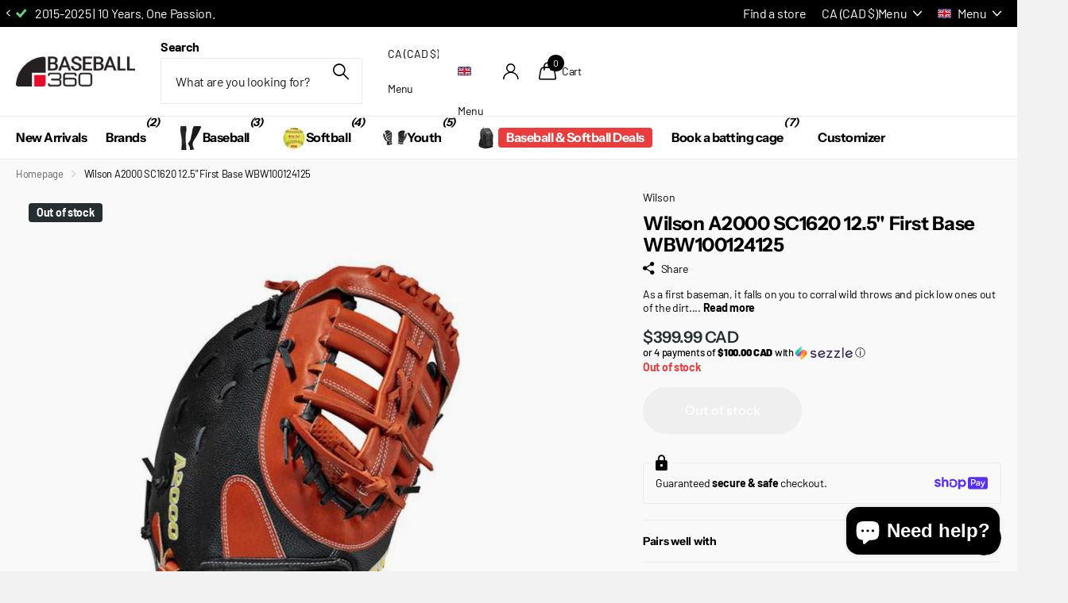

--- FILE ---
content_type: text/html; charset=utf-8
request_url: https://baseball360.com/products/wilson-a2000-sc1620-12-5-first-base-wbw100124125
body_size: 52804
content:
<!doctype html>
<html lang="en" data-theme="xclusive" dir="ltr" class="no-js ">
	<head>
<!-- Google Tag Manager -->
<script>(function(w,d,s,l,i){w[l]=w[l]||[];w[l].push({'gtm.start':
new Date().getTime(),event:'gtm.js'});var f=d.getElementsByTagName(s)[0],
j=d.createElement(s),dl=l!='dataLayer'?'&l='+l:'';j.async=true;j.src=
'https://www.googletagmanager.com/gtm.js?id='+i+dl;f.parentNode.insertBefore(j,f);
})(window,document,'script','dataLayer','GTM-NBHCZXK');</script>
<!-- End Google Tag Manager -->
	<!-- Added by AVADA SEO Suite -->
	
	<!-- /Added by AVADA SEO Suite -->
      <!-- Google Consent Mode V2 Consentmo -->
<script>
  window.consentmo_gcm_initial_state = "";
  window.consentmo_gcm_state = "";
  window.consentmo_gcm_security_storage = "";
  window.consentmo_gcm_ad_storage = "";
  window.consentmo_gcm_analytics_storage = "";
  window.consentmo_gcm_functionality_storage = "";
  window.consentmo_gcm_personalization_storage = "";
  window.consentmo_gcm_ads_data_redaction = "";
  window.consentmo_gcm_url_passthrough = "";
  window.consentmo_gcm_data_layer_name = "";
  
  // Google Consent Mode V2 integration script from Consentmo GDPR
  window.isenseRules = {};
  window.isenseRules.gcm = {
      gcmVersion: 2,
      integrationVersion: 3,
      customChanges: false,
      consentUpdated: false,
      initialState: 7,
      isCustomizationEnabled: false,
      adsDataRedaction: true,
      urlPassthrough: false,
      dataLayer: 'dataLayer',
      categories: { ad_personalization: "marketing", ad_storage: "marketing", ad_user_data: "marketing", analytics_storage: "analytics", functionality_storage: "functionality", personalization_storage: "functionality", security_storage: "strict"},
      storage: { ad_personalization: "false", ad_storage: "false", ad_user_data: "false", analytics_storage: "false", functionality_storage: "false", personalization_storage: "false", security_storage: "false", wait_for_update: 2000 }
  };
  if(window.consentmo_gcm_state !== null && window.consentmo_gcm_state !== "" && window.consentmo_gcm_state !== "0") {
    window.isenseRules.gcm.isCustomizationEnabled = true;
    window.isenseRules.gcm.initialState = window.consentmo_gcm_initial_state === null || window.consentmo_gcm_initial_state.trim() === "" ? window.isenseRules.gcm.initialState : window.consentmo_gcm_initial_state;
    window.isenseRules.gcm.categories.ad_storage = window.consentmo_gcm_ad_storage === null || window.consentmo_gcm_ad_storage.trim() === "" ? window.isenseRules.gcm.categories.ad_storage : window.consentmo_gcm_ad_storage;
    window.isenseRules.gcm.categories.ad_user_data = window.consentmo_gcm_ad_storage === null || window.consentmo_gcm_ad_storage.trim() === "" ? window.isenseRules.gcm.categories.ad_user_data : window.consentmo_gcm_ad_storage;
    window.isenseRules.gcm.categories.ad_personalization = window.consentmo_gcm_ad_storage === null || window.consentmo_gcm_ad_storage.trim() === "" ? window.isenseRules.gcm.categories.ad_personalization : window.consentmo_gcm_ad_storage;
    window.isenseRules.gcm.categories.analytics_storage = window.consentmo_gcm_analytics_storage === null || window.consentmo_gcm_analytics_storage.trim() === "" ? window.isenseRules.gcm.categories.analytics_storage : window.consentmo_gcm_analytics_storage;
    window.isenseRules.gcm.categories.functionality_storage = window.consentmo_gcm_functionality_storage === null || window.consentmo_gcm_functionality_storage.trim() === "" ? window.isenseRules.gcm.categories.functionality_storage : window.consentmo_gcm_functionality_storage;
    window.isenseRules.gcm.categories.personalization_storage = window.consentmo_gcm_personalization_storage === null || window.consentmo_gcm_personalization_storage.trim() === "" ? window.isenseRules.gcm.categories.personalization_storage : window.consentmo_gcm_personalization_storage;
    window.isenseRules.gcm.categories.security_storage = window.consentmo_gcm_security_storage === null || window.consentmo_gcm_security_storage.trim() === "" ? window.isenseRules.gcm.categories.security_storage : window.consentmo_gcm_security_storage;
    window.isenseRules.gcm.urlPassthrough = window.consentmo_gcm_url_passthrough === null || window.consentmo_gcm_url_passthrough.trim() === "" ? window.isenseRules.gcm.urlPassthrough : window.consentmo_gcm_url_passthrough;
    window.isenseRules.gcm.adsDataRedaction = window.consentmo_gcm_ads_data_redaction === null || window.consentmo_gcm_ads_data_redaction.trim() === "" ? window.isenseRules.gcm.adsDataRedaction : window.consentmo_gcm_ads_data_redaction;
    window.isenseRules.gcm.dataLayer = window.consentmo_gcm_data_layer_name === null || window.consentmo_gcm_data_layer_name.trim() === "" ? window.isenseRules.gcm.dataLayer : window.consentmo_gcm_data_layer_name;
  }
  window.isenseRules.initializeGcm = function (rules) {
    if(window.isenseRules.gcm.isCustomizationEnabled) {
      rules.initialState = window.isenseRules.gcm.initialState;
      rules.urlPassthrough = window.isenseRules.gcm.urlPassthrough === true || window.isenseRules.gcm.urlPassthrough === 'true';
      rules.adsDataRedaction = window.isenseRules.gcm.adsDataRedaction === true || window.isenseRules.gcm.adsDataRedaction === 'true';
    }
    
    let initialState = parseInt(rules.initialState);
    let marketingBlocked = initialState === 0 || initialState === 2 || initialState === 5 || initialState === 7;
    let analyticsBlocked = initialState === 0 || initialState === 3 || initialState === 6 || initialState === 7;
    let functionalityBlocked = initialState === 4 || initialState === 5 || initialState === 6 || initialState === 7;

    let gdprCache = localStorage.getItem('gdprCache') ? JSON.parse(localStorage.getItem('gdprCache')) : null;
    if (gdprCache && typeof gdprCache.updatedPreferences !== "undefined") {
      let updatedPreferences = gdprCache.updatedPreferences;
      marketingBlocked = parseInt(updatedPreferences.indexOf('marketing')) > -1;
      analyticsBlocked = parseInt(updatedPreferences.indexOf('analytics')) > -1;
      functionalityBlocked = parseInt(updatedPreferences.indexOf('functionality')) > -1;
    }

    Object.entries(rules.categories).forEach(category => {
      if(rules.storage.hasOwnProperty(category[0])) {
        switch(category[1]) {
          case 'strict':
            rules.storage[category[0]] = "granted";
            break;
          case 'marketing':
            rules.storage[category[0]] = marketingBlocked ? "denied" : "granted";
            break;
          case 'analytics':
            rules.storage[category[0]] = analyticsBlocked ? "denied" : "granted";
            break;
          case 'functionality':
            rules.storage[category[0]] = functionalityBlocked ? "denied" : "granted";
            break;
        }
      }
    });
    rules.consentUpdated = true;
    isenseRules.gcm = rules;
  }

  window[window.isenseRules.gcm.dataLayer] = window[window.isenseRules.gcm.dataLayer] || [];
  function gtag() { window[window.isenseRules.gcm.dataLayer].push(arguments); }

  function initialConsentUpdate() {
    // Google Consent Mode - initialization start
    window.isenseRules.initializeGcm({
      ...window.isenseRules.gcm,
      adsDataRedaction: true,
      urlPassthrough: false,
      initialState: 7
    });

    /*
    * initialState acceptable values:
    * 0 - Set both ad_storage and analytics_storage to denied
    * 1 - Set all categories to granted
    * 2 - Set only ad_storage to denied
    * 3 - Set only analytics_storage to denied
    * 4 - Set only functionality_storage to denied
    * 5 - Set both ad_storage and functionality_storage to denied
    * 6 - Set both analytics_storage and functionality_storage to denied
    * 7 - Set all categories to denied
    */

    gtag("consent", "default", isenseRules.gcm.storage);
    isenseRules.gcm.adsDataRedaction && gtag("set", "ads_data_redaction", isenseRules.gcm.adsDataRedaction);
    isenseRules.gcm.urlPassthrough && gtag("set", "url_passthrough", isenseRules.gcm.urlPassthrough);
  }

  let isInitConsentmoSignal = true;
  document.addEventListener("consentmoSignal", function(e) {
    if (isInitConsentmoSignal) {
      initialConsentUpdate();
      isInitConsentmoSignal = false;
    }
  });
</script>
		<meta charset="utf-8">
		<meta http-equiv="x-ua-compatible" content="ie=edge">
		<title>Wilson A2000 SC1620 12.5&quot; First Base WBW100124125 &ndash; Baseball 360</title><meta name="description" content="As a first baseman, it falls on you to corral wild throws and pick low ones out of the dirt. The all-new A2000 SC1620SS is designed to make that easier than ever, thanks to Wilson&#39;s new innovative SpinControl Technology. This dimpled texture in the palm and web of the mitt increases the friction between our Pro Stock L"><meta name="theme-color" content="">
		<meta name="MobileOptimized" content="320">
		<meta name="HandheldFriendly" content="true">
		<meta name="viewport" content="width=device-width, initial-scale=1, minimum-scale=1, maximum-scale=5, viewport-fit=cover, shrink-to-fit=no">
		<meta name="format-detection" content="telephone=no">
		<meta name="msapplication-config" content="//baseball360.com/cdn/shop/t/63/assets/browserconfig.xml?v=52024572095365081671737516820">
		<link rel="canonical" href="https://baseball360.com/products/wilson-a2000-sc1620-12-5-first-base-wbw100124125">
		<link rel="preconnect" href="https://fonts.shopifycdn.com" crossorigin><link rel="preload" as="style" href="//baseball360.com/cdn/shop/t/63/assets/screen.css?v=138688131875461803441737516822">
		<link rel="preload" as="style" href="//baseball360.com/cdn/shop/t/63/assets/theme-xclusive.css?v=91891113314790250551737516822">
		<link rel="preload" as="style" href="//baseball360.com/cdn/shop/t/63/assets/screen-settings.css?v=98336521865195958351764124162">
		
		<link rel="preload" as="font" href="//baseball360.com/cdn/fonts/instrument_sans/instrumentsans_n7.e4ad9032e203f9a0977786c356573ced65a7419a.woff2" type="font/woff2" crossorigin>
    <link rel="preload" as="font" href="//baseball360.com/cdn/fonts/barlow/barlow_n4.038c60d7ea9ddb238b2f64ba6f463ba6c0b5e5ad.woff2" type="font/woff2" crossorigin>
		<link rel="preload" as="font" href="//baseball360.com/cdn/shop/t/63/assets/xclusive.woff2?v=154911475873364033681737516822" crossorigin>
		<link media="screen" rel="stylesheet" href="//baseball360.com/cdn/shop/t/63/assets/screen.css?v=138688131875461803441737516822" id="core-css">
		<link media="screen" rel="stylesheet" href="//baseball360.com/cdn/shop/t/63/assets/theme-xclusive.css?v=91891113314790250551737516822" id="xclusive-css">
		<noscript><link rel="stylesheet" href="//baseball360.com/cdn/shop/t/63/assets/async-menu.css?v=155014583911830259811737516820"></noscript><link media="screen" rel="stylesheet" href="//baseball360.com/cdn/shop/t/63/assets/page-product.css?v=119493796049364278621737516822" id="product-css"><link media="screen" rel="stylesheet" href="//baseball360.com/cdn/shop/t/63/assets/screen-settings.css?v=98336521865195958351764124162" id="custom-css"><link rel="icon" href="//baseball360.com/cdn/shop/files/360_favicon_1.png?crop=center&height=32&v=1740539344&width=32" type="image/png">
			<link rel="mask-icon" href="safari-pinned-tab.svg" color="#333333">
			<link rel="apple-touch-icon" href="apple-touch-icon.png"><script>document.documentElement.classList.remove('no-js'); document.documentElement.classList.add('js');</script>
		<meta name="msapplication-config" content="//baseball360.com/cdn/shop/t/63/assets/browserconfig.xml?v=52024572095365081671737516820">
<meta property="og:title" content="Wilson A2000 SC1620 12.5" First Base WBW100124125">
<meta property="og:type" content="product">
<meta property="og:description" content="As a first baseman, it falls on you to corral wild throws and pick low ones out of the dirt. The all-new A2000 SC1620SS is designed to make that easier than ever, thanks to Wilson&#39;s new innovative SpinControl Technology. This dimpled texture in the palm and web of the mitt increases the friction between our Pro Stock L">
<meta property="og:site_name" content="Baseball 360">
<meta property="og:url" content="https://baseball360.com/products/wilson-a2000-sc1620-12-5-first-base-wbw100124125">

  
  <meta property="product:price:amount" content="$399.99 CAD">
  <meta property="og:price:amount" content="$399.99 CAD">
  <meta property="og:price:currency" content="CAD">
  <meta property="og:availability" content="out of stock" />

<meta property="og:image" content="//baseball360.com/cdn/shop/products/WBW100124125_WILS_LHT_125_Left_Handed_Thrower_EA1__21762.jpg?crop=center&height=500&v=1679708192&width=600">

<meta name="twitter:title" content="Wilson A2000 SC1620 12.5" First Base WBW100124125">
<meta name="twitter:description" content="As a first baseman, it falls on you to corral wild throws and pick low ones out of the dirt. The all-new A2000 SC1620SS is designed to make that easier than ever, thanks to Wilson&#39;s new innovative SpinControl Technology. This dimpled texture in the palm and web of the mitt increases the friction between our Pro Stock L">
<meta name="twitter:site" content="Baseball 360">

<meta property="twitter:image" content="//baseball360.com/cdn/shop/products/WBW100124125_WILS_LHT_125_Left_Handed_Thrower_EA1__21762.jpg?crop=center&height=500&v=1679708192&width=600">
<script type="application/ld+json">
  [
      {
        "@context": "http://schema.org",
        "@type": "Product",
        "name": "Wilson A2000 SC1620 12.5" First Base WBW100124125",
        "url": "https://baseball360.com/products/wilson-a2000-sc1620-12-5-first-base-wbw100124125","brand": { "@type": "Brand", "name": "Wilson" },"description": "As a first baseman, it falls on you to corral wild throws and pick low ones out of the dirt. The all-new A2000 SC1620SS is designed to make that easier than ever, thanks to Wilson's new innovative SpinControl Technology. This dimpled texture in the palm and web of the mitt increases the friction between our Pro Stock Leather and the ball by seven percent, helping you secure throws and balls hit your way. The Single Break design of this 12.5\" SuperSkin mitt lets it play more like an infield glove, rather than a mitt. Put it all together and you've got a first base mitt unlike anything else on the market today.","image": "//baseball360.com/cdn/shop/products/WBW100124125_WILS_LHT_125_Left_Handed_Thrower_EA1__21762.jpg?crop=center&height=500&v=1679708192&width=600","gtin8": "252301502060","sku": "210000033022","offers": {
          "@type": "Offer",
          "price": "399.99",
          "url": "https://baseball360.com/products/wilson-a2000-sc1620-12-5-first-base-wbw100124125",
          "priceValidUntil": "2027-01-17",
          "priceCurrency": "CAD"}
        
      },
    {
      "@context": "http://schema.org/",
      "@type": "Organization",
      "url": "https://baseball360.com/products/wilson-a2000-sc1620-12-5-first-base-wbw100124125",
      "name": "Baseball 360",
      "legalName": "Baseball 360",
      "description": "As a first baseman, it falls on you to corral wild throws and pick low ones out of the dirt. The all-new A2000 SC1620SS is designed to make that easier than ever, thanks to Wilson&#39;s new innovative SpinControl Technology. This dimpled texture in the palm and web of the mitt increases the friction between our Pro Stock L","contactPoint": {
        "@type": "ContactPoint",
        "contactType": "Customer service",
        "telephone": "418-626-8784"
      },
      "address": {
        "@type": "PostalAddress",
        "streetAddress": "655 Pierre-Bertrand Boulevard, 120",
        "addressLocality": "Québec",
        "postalCode": "G1M 2E4",
        "addressCountry": "CANADA"
      }
    },
    {
      "@context": "http://schema.org",
      "@type": "WebSite",
      "url": "https://baseball360.com/products/wilson-a2000-sc1620-12-5-first-base-wbw100124125",
      "name": "Baseball 360",
      "description": "As a first baseman, it falls on you to corral wild throws and pick low ones out of the dirt. The all-new A2000 SC1620SS is designed to make that easier than ever, thanks to Wilson&#39;s new innovative SpinControl Technology. This dimpled texture in the palm and web of the mitt increases the friction between our Pro Stock L",
      "author": [
        {
          "@type": "Organization",
          "url": "https://www.someoneyouknow.online",
          "name": "Someoneyouknow",
          "address": {
            "@type": "PostalAddress",
            "streetAddress": "Wilhelminaplein 25",
            "addressLocality": "Eindhoven",
            "addressRegion": "NB",
            "postalCode": "5611 HG",
            "addressCountry": "NL"
          }
        }
      ]
    }
  ]
</script>

		<script>window.performance && window.performance.mark && window.performance.mark('shopify.content_for_header.start');</script><meta name="google-site-verification" content="kGziL9D4KuLYIrdu7wt4UV5jp9moFPGArXtsopm51Ro">
<meta id="shopify-digital-wallet" name="shopify-digital-wallet" content="/47368831126/digital_wallets/dialog">
<meta name="shopify-checkout-api-token" content="fe7261f4f1868d8518ffaeca5f0a2979">
<meta id="in-context-paypal-metadata" data-shop-id="47368831126" data-venmo-supported="false" data-environment="production" data-locale="en_US" data-paypal-v4="true" data-currency="CAD">
<link rel="alternate" hreflang="x-default" href="https://baseball360.com/products/wilson-a2000-sc1620-12-5-first-base-wbw100124125">
<link rel="alternate" hreflang="en" href="https://baseball360.com/products/wilson-a2000-sc1620-12-5-first-base-wbw100124125">
<link rel="alternate" hreflang="fr" href="https://baseball360.com/fr/products/wilson-a2000-sc1620-12-5-first-base-wbw100124125">
<link rel="alternate" hreflang="en-US" href="https://baseball360.com/en-us/products/wilson-a2000-sc1620-12-5-first-base-wbw100124125">
<link rel="alternate" hreflang="fr-US" href="https://baseball360.com/fr-us/products/wilson-a2000-sc1620-12-5-first-base-wbw100124125">
<link rel="alternate" type="application/json+oembed" href="https://baseball360.com/products/wilson-a2000-sc1620-12-5-first-base-wbw100124125.oembed">
<script async="async" src="/checkouts/internal/preloads.js?locale=en-CA"></script>
<link rel="preconnect" href="https://shop.app" crossorigin="anonymous">
<script async="async" src="https://shop.app/checkouts/internal/preloads.js?locale=en-CA&shop_id=47368831126" crossorigin="anonymous"></script>
<script id="apple-pay-shop-capabilities" type="application/json">{"shopId":47368831126,"countryCode":"CA","currencyCode":"CAD","merchantCapabilities":["supports3DS"],"merchantId":"gid:\/\/shopify\/Shop\/47368831126","merchantName":"Baseball 360","requiredBillingContactFields":["postalAddress","email","phone"],"requiredShippingContactFields":["postalAddress","email","phone"],"shippingType":"shipping","supportedNetworks":["visa","masterCard","amex","discover","interac","jcb"],"total":{"type":"pending","label":"Baseball 360","amount":"1.00"},"shopifyPaymentsEnabled":true,"supportsSubscriptions":true}</script>
<script id="shopify-features" type="application/json">{"accessToken":"fe7261f4f1868d8518ffaeca5f0a2979","betas":["rich-media-storefront-analytics"],"domain":"baseball360.com","predictiveSearch":true,"shopId":47368831126,"locale":"en"}</script>
<script>var Shopify = Shopify || {};
Shopify.shop = "baseball-360.myshopify.com";
Shopify.locale = "en";
Shopify.currency = {"active":"CAD","rate":"1.0"};
Shopify.country = "CA";
Shopify.theme = {"name":"Xclusive","id":147908821243,"schema_name":"Xclusive","schema_version":"2.2.0","theme_store_id":2221,"role":"main"};
Shopify.theme.handle = "null";
Shopify.theme.style = {"id":null,"handle":null};
Shopify.cdnHost = "baseball360.com/cdn";
Shopify.routes = Shopify.routes || {};
Shopify.routes.root = "/";</script>
<script type="module">!function(o){(o.Shopify=o.Shopify||{}).modules=!0}(window);</script>
<script>!function(o){function n(){var o=[];function n(){o.push(Array.prototype.slice.apply(arguments))}return n.q=o,n}var t=o.Shopify=o.Shopify||{};t.loadFeatures=n(),t.autoloadFeatures=n()}(window);</script>
<script>
  window.ShopifyPay = window.ShopifyPay || {};
  window.ShopifyPay.apiHost = "shop.app\/pay";
  window.ShopifyPay.redirectState = null;
</script>
<script id="shop-js-analytics" type="application/json">{"pageType":"product"}</script>
<script defer="defer" async type="module" src="//baseball360.com/cdn/shopifycloud/shop-js/modules/v2/client.init-shop-cart-sync_C5BV16lS.en.esm.js"></script>
<script defer="defer" async type="module" src="//baseball360.com/cdn/shopifycloud/shop-js/modules/v2/chunk.common_CygWptCX.esm.js"></script>
<script type="module">
  await import("//baseball360.com/cdn/shopifycloud/shop-js/modules/v2/client.init-shop-cart-sync_C5BV16lS.en.esm.js");
await import("//baseball360.com/cdn/shopifycloud/shop-js/modules/v2/chunk.common_CygWptCX.esm.js");

  window.Shopify.SignInWithShop?.initShopCartSync?.({"fedCMEnabled":true,"windoidEnabled":true});

</script>
<script>
  window.Shopify = window.Shopify || {};
  if (!window.Shopify.featureAssets) window.Shopify.featureAssets = {};
  window.Shopify.featureAssets['shop-js'] = {"shop-cart-sync":["modules/v2/client.shop-cart-sync_ZFArdW7E.en.esm.js","modules/v2/chunk.common_CygWptCX.esm.js"],"init-fed-cm":["modules/v2/client.init-fed-cm_CmiC4vf6.en.esm.js","modules/v2/chunk.common_CygWptCX.esm.js"],"shop-button":["modules/v2/client.shop-button_tlx5R9nI.en.esm.js","modules/v2/chunk.common_CygWptCX.esm.js"],"shop-cash-offers":["modules/v2/client.shop-cash-offers_DOA2yAJr.en.esm.js","modules/v2/chunk.common_CygWptCX.esm.js","modules/v2/chunk.modal_D71HUcav.esm.js"],"init-windoid":["modules/v2/client.init-windoid_sURxWdc1.en.esm.js","modules/v2/chunk.common_CygWptCX.esm.js"],"shop-toast-manager":["modules/v2/client.shop-toast-manager_ClPi3nE9.en.esm.js","modules/v2/chunk.common_CygWptCX.esm.js"],"init-shop-email-lookup-coordinator":["modules/v2/client.init-shop-email-lookup-coordinator_B8hsDcYM.en.esm.js","modules/v2/chunk.common_CygWptCX.esm.js"],"init-shop-cart-sync":["modules/v2/client.init-shop-cart-sync_C5BV16lS.en.esm.js","modules/v2/chunk.common_CygWptCX.esm.js"],"avatar":["modules/v2/client.avatar_BTnouDA3.en.esm.js"],"pay-button":["modules/v2/client.pay-button_FdsNuTd3.en.esm.js","modules/v2/chunk.common_CygWptCX.esm.js"],"init-customer-accounts":["modules/v2/client.init-customer-accounts_DxDtT_ad.en.esm.js","modules/v2/client.shop-login-button_C5VAVYt1.en.esm.js","modules/v2/chunk.common_CygWptCX.esm.js","modules/v2/chunk.modal_D71HUcav.esm.js"],"init-shop-for-new-customer-accounts":["modules/v2/client.init-shop-for-new-customer-accounts_ChsxoAhi.en.esm.js","modules/v2/client.shop-login-button_C5VAVYt1.en.esm.js","modules/v2/chunk.common_CygWptCX.esm.js","modules/v2/chunk.modal_D71HUcav.esm.js"],"shop-login-button":["modules/v2/client.shop-login-button_C5VAVYt1.en.esm.js","modules/v2/chunk.common_CygWptCX.esm.js","modules/v2/chunk.modal_D71HUcav.esm.js"],"init-customer-accounts-sign-up":["modules/v2/client.init-customer-accounts-sign-up_CPSyQ0Tj.en.esm.js","modules/v2/client.shop-login-button_C5VAVYt1.en.esm.js","modules/v2/chunk.common_CygWptCX.esm.js","modules/v2/chunk.modal_D71HUcav.esm.js"],"shop-follow-button":["modules/v2/client.shop-follow-button_Cva4Ekp9.en.esm.js","modules/v2/chunk.common_CygWptCX.esm.js","modules/v2/chunk.modal_D71HUcav.esm.js"],"checkout-modal":["modules/v2/client.checkout-modal_BPM8l0SH.en.esm.js","modules/v2/chunk.common_CygWptCX.esm.js","modules/v2/chunk.modal_D71HUcav.esm.js"],"lead-capture":["modules/v2/client.lead-capture_Bi8yE_yS.en.esm.js","modules/v2/chunk.common_CygWptCX.esm.js","modules/v2/chunk.modal_D71HUcav.esm.js"],"shop-login":["modules/v2/client.shop-login_D6lNrXab.en.esm.js","modules/v2/chunk.common_CygWptCX.esm.js","modules/v2/chunk.modal_D71HUcav.esm.js"],"payment-terms":["modules/v2/client.payment-terms_CZxnsJam.en.esm.js","modules/v2/chunk.common_CygWptCX.esm.js","modules/v2/chunk.modal_D71HUcav.esm.js"]};
</script>
<script>(function() {
  var isLoaded = false;
  function asyncLoad() {
    if (isLoaded) return;
    isLoaded = true;
    var urls = ["\/\/cdn.shopify.com\/proxy\/bac16c674f73986e6ab1ce650aecc1f5a367a6d7a85e4a97b8a07a9efcaeb4ce\/bingshoppingtool-t2app-prod.trafficmanager.net\/uet\/tracking_script?shop=baseball-360.myshopify.com\u0026sp-cache-control=cHVibGljLCBtYXgtYWdlPTkwMA","https:\/\/seo.apps.avada.io\/avada-seo-installed.js?shop=baseball-360.myshopify.com","https:\/\/cdn.hextom.com\/js\/freeshippingbar.js?shop=baseball-360.myshopify.com"];
    for (var i = 0; i < urls.length; i++) {
      var s = document.createElement('script');
      s.type = 'text/javascript';
      s.async = true;
      s.src = urls[i];
      var x = document.getElementsByTagName('script')[0];
      x.parentNode.insertBefore(s, x);
    }
  };
  if(window.attachEvent) {
    window.attachEvent('onload', asyncLoad);
  } else {
    window.addEventListener('load', asyncLoad, false);
  }
})();</script>
<script id="__st">var __st={"a":47368831126,"offset":-18000,"reqid":"4f89a398-bfb8-4971-81f7-58e8a849ff62-1768651688","pageurl":"baseball360.com\/products\/wilson-a2000-sc1620-12-5-first-base-wbw100124125","u":"a9ae110073dd","p":"product","rtyp":"product","rid":8082964939003};</script>
<script>window.ShopifyPaypalV4VisibilityTracking = true;</script>
<script id="captcha-bootstrap">!function(){'use strict';const t='contact',e='account',n='new_comment',o=[[t,t],['blogs',n],['comments',n],[t,'customer']],c=[[e,'customer_login'],[e,'guest_login'],[e,'recover_customer_password'],[e,'create_customer']],r=t=>t.map((([t,e])=>`form[action*='/${t}']:not([data-nocaptcha='true']) input[name='form_type'][value='${e}']`)).join(','),a=t=>()=>t?[...document.querySelectorAll(t)].map((t=>t.form)):[];function s(){const t=[...o],e=r(t);return a(e)}const i='password',u='form_key',d=['recaptcha-v3-token','g-recaptcha-response','h-captcha-response',i],f=()=>{try{return window.sessionStorage}catch{return}},m='__shopify_v',_=t=>t.elements[u];function p(t,e,n=!1){try{const o=window.sessionStorage,c=JSON.parse(o.getItem(e)),{data:r}=function(t){const{data:e,action:n}=t;return t[m]||n?{data:e,action:n}:{data:t,action:n}}(c);for(const[e,n]of Object.entries(r))t.elements[e]&&(t.elements[e].value=n);n&&o.removeItem(e)}catch(o){console.error('form repopulation failed',{error:o})}}const l='form_type',E='cptcha';function T(t){t.dataset[E]=!0}const w=window,h=w.document,L='Shopify',v='ce_forms',y='captcha';let A=!1;((t,e)=>{const n=(g='f06e6c50-85a8-45c8-87d0-21a2b65856fe',I='https://cdn.shopify.com/shopifycloud/storefront-forms-hcaptcha/ce_storefront_forms_captcha_hcaptcha.v1.5.2.iife.js',D={infoText:'Protected by hCaptcha',privacyText:'Privacy',termsText:'Terms'},(t,e,n)=>{const o=w[L][v],c=o.bindForm;if(c)return c(t,g,e,D).then(n);var r;o.q.push([[t,g,e,D],n]),r=I,A||(h.body.append(Object.assign(h.createElement('script'),{id:'captcha-provider',async:!0,src:r})),A=!0)});var g,I,D;w[L]=w[L]||{},w[L][v]=w[L][v]||{},w[L][v].q=[],w[L][y]=w[L][y]||{},w[L][y].protect=function(t,e){n(t,void 0,e),T(t)},Object.freeze(w[L][y]),function(t,e,n,w,h,L){const[v,y,A,g]=function(t,e,n){const i=e?o:[],u=t?c:[],d=[...i,...u],f=r(d),m=r(i),_=r(d.filter((([t,e])=>n.includes(e))));return[a(f),a(m),a(_),s()]}(w,h,L),I=t=>{const e=t.target;return e instanceof HTMLFormElement?e:e&&e.form},D=t=>v().includes(t);t.addEventListener('submit',(t=>{const e=I(t);if(!e)return;const n=D(e)&&!e.dataset.hcaptchaBound&&!e.dataset.recaptchaBound,o=_(e),c=g().includes(e)&&(!o||!o.value);(n||c)&&t.preventDefault(),c&&!n&&(function(t){try{if(!f())return;!function(t){const e=f();if(!e)return;const n=_(t);if(!n)return;const o=n.value;o&&e.removeItem(o)}(t);const e=Array.from(Array(32),(()=>Math.random().toString(36)[2])).join('');!function(t,e){_(t)||t.append(Object.assign(document.createElement('input'),{type:'hidden',name:u})),t.elements[u].value=e}(t,e),function(t,e){const n=f();if(!n)return;const o=[...t.querySelectorAll(`input[type='${i}']`)].map((({name:t})=>t)),c=[...d,...o],r={};for(const[a,s]of new FormData(t).entries())c.includes(a)||(r[a]=s);n.setItem(e,JSON.stringify({[m]:1,action:t.action,data:r}))}(t,e)}catch(e){console.error('failed to persist form',e)}}(e),e.submit())}));const S=(t,e)=>{t&&!t.dataset[E]&&(n(t,e.some((e=>e===t))),T(t))};for(const o of['focusin','change'])t.addEventListener(o,(t=>{const e=I(t);D(e)&&S(e,y())}));const B=e.get('form_key'),M=e.get(l),P=B&&M;t.addEventListener('DOMContentLoaded',(()=>{const t=y();if(P)for(const e of t)e.elements[l].value===M&&p(e,B);[...new Set([...A(),...v().filter((t=>'true'===t.dataset.shopifyCaptcha))])].forEach((e=>S(e,t)))}))}(h,new URLSearchParams(w.location.search),n,t,e,['guest_login'])})(!0,!0)}();</script>
<script integrity="sha256-4kQ18oKyAcykRKYeNunJcIwy7WH5gtpwJnB7kiuLZ1E=" data-source-attribution="shopify.loadfeatures" defer="defer" src="//baseball360.com/cdn/shopifycloud/storefront/assets/storefront/load_feature-a0a9edcb.js" crossorigin="anonymous"></script>
<script crossorigin="anonymous" defer="defer" src="//baseball360.com/cdn/shopifycloud/storefront/assets/shopify_pay/storefront-65b4c6d7.js?v=20250812"></script>
<script data-source-attribution="shopify.dynamic_checkout.dynamic.init">var Shopify=Shopify||{};Shopify.PaymentButton=Shopify.PaymentButton||{isStorefrontPortableWallets:!0,init:function(){window.Shopify.PaymentButton.init=function(){};var t=document.createElement("script");t.src="https://baseball360.com/cdn/shopifycloud/portable-wallets/latest/portable-wallets.en.js",t.type="module",document.head.appendChild(t)}};
</script>
<script data-source-attribution="shopify.dynamic_checkout.buyer_consent">
  function portableWalletsHideBuyerConsent(e){var t=document.getElementById("shopify-buyer-consent"),n=document.getElementById("shopify-subscription-policy-button");t&&n&&(t.classList.add("hidden"),t.setAttribute("aria-hidden","true"),n.removeEventListener("click",e))}function portableWalletsShowBuyerConsent(e){var t=document.getElementById("shopify-buyer-consent"),n=document.getElementById("shopify-subscription-policy-button");t&&n&&(t.classList.remove("hidden"),t.removeAttribute("aria-hidden"),n.addEventListener("click",e))}window.Shopify?.PaymentButton&&(window.Shopify.PaymentButton.hideBuyerConsent=portableWalletsHideBuyerConsent,window.Shopify.PaymentButton.showBuyerConsent=portableWalletsShowBuyerConsent);
</script>
<script data-source-attribution="shopify.dynamic_checkout.cart.bootstrap">document.addEventListener("DOMContentLoaded",(function(){function t(){return document.querySelector("shopify-accelerated-checkout-cart, shopify-accelerated-checkout")}if(t())Shopify.PaymentButton.init();else{new MutationObserver((function(e,n){t()&&(Shopify.PaymentButton.init(),n.disconnect())})).observe(document.body,{childList:!0,subtree:!0})}}));
</script>
<link id="shopify-accelerated-checkout-styles" rel="stylesheet" media="screen" href="https://baseball360.com/cdn/shopifycloud/portable-wallets/latest/accelerated-checkout-backwards-compat.css" crossorigin="anonymous">
<style id="shopify-accelerated-checkout-cart">
        #shopify-buyer-consent {
  margin-top: 1em;
  display: inline-block;
  width: 100%;
}

#shopify-buyer-consent.hidden {
  display: none;
}

#shopify-subscription-policy-button {
  background: none;
  border: none;
  padding: 0;
  text-decoration: underline;
  font-size: inherit;
  cursor: pointer;
}

#shopify-subscription-policy-button::before {
  box-shadow: none;
}

      </style>

<script>window.performance && window.performance.mark && window.performance.mark('shopify.content_for_header.end');</script>
		
		<style data-shopify>
			:root {
				--scheme-1:                      #ffffff;
				--scheme-1_solid:                #ffffff;
				--scheme-1_bg:                   var(--scheme-1);
				--scheme-1_bg_dark:              var(--scheme-1_bg);
				--scheme-1_bg_var:               var(--scheme-1_bg_dark);
				--scheme-1_bg_secondary:         #f4f4f4;
				--scheme-1_fg:                   #000000;
				--scheme-1_fg_sat:               #bfbfbf;
				--scheme-1_title:                #000000;
				--scheme-1_title_solid:          #000000;

				--scheme-1_primary_btn_bg:       #000000;
				--scheme-1_primary_btn_bg_dark:  #000000;
				--scheme-1_primary_btn_fg:       #ffffff;
				--scheme-1_secondary_btn_bg:     #ffffff;
				--scheme-1_secondary_btn_bg_dark:#ededed;
				--scheme-1_secondary_btn_fg:     #000000;
				--scheme-1_tertiary_btn_bg:      #e5e5e5;
				--scheme-1_tertiary_btn_bg_dark: #d3d3d3;
				--scheme-1_tertiary_btn_fg:      #000000;
				--scheme-1_btn_bg:       		var(--scheme-1_primary_btn_bg);
				--scheme-1_btn_bg_dark:  		var(--scheme-1_primary_btn_bg_dark);
				--scheme-1_btn_fg:       		var(--scheme-1_primary_btn_fg);
				--scheme-1_bd:                   #ececec;
				--scheme-1_input_bg:             #ffffff;
				--scheme-1_input_fg:             #000000;
				--scheme-1_input_pl:             #1a1a1a;
				--scheme-1_accent:               #020202;
				--scheme-1_accent_gradient:      linear-gradient(346deg, rgba(156, 0, 98, 1) 4%, rgba(245, 0, 122, 1) 100%);
				
				}
				[class^="palette-scheme-1"] select,
				[class^="palette-scheme-1"] .bv_atual,
				#root #content [class^="palette-scheme-1"] .f8sr select {
				background-image: url("data:image/svg+xml,%3Csvg xmlns='http://www.w3.org/2000/svg' xml:space='preserve' style='enable-background:new 0 0 12.7 7.7' viewBox='0 0 12.7 7.7' fill='%23000000'%3E%3Cpath d='M.3.2c.4-.3.9-.3 1.2.1l4.7 5.3 5-5.3c.3-.3.9-.4 1.2 0 .3.3.4.9 0 1.2l-5.7 6c-.1.1-.3.2-.5.2s-.5-.1-.6-.3l-5.3-6C-.1 1.1-.1.5.3.2z'/%3E%3C/svg%3E");
				}
				
				
				[class^="palette-scheme-1"] select:focus,
				#root #content [class^="palette-scheme-1"] .f8sr select:focus {
				background-image: url("data:image/svg+xml,%3Csvg xmlns='http://www.w3.org/2000/svg' xml:space='preserve' style='enable-background:new 0 0 12.7 7.7' viewBox='0 0 12.7 7.7' fill='%23000000'%3E%3Cpath d='M12.4 7.5c-.4.3-.9.3-1.2-.1L6.5 2.1l-5 5.3c-.3.3-.9.4-1.2 0-.3-.3-.4-.9 0-1.2L6 .2c.1-.1.3-.2.5-.2.3 0 .5.1.6.3l5.3 6c.4.3.4.9 0 1.2z'/%3E%3C/svg%3E");
				}
				[class^="palette-scheme-1"], [data-active-content*="scheme-1"] {
				--primary_bg:             var(--scheme-1_bg);
				--bg_secondary:           var(--scheme-1_bg_secondary);
				--primary_text:           var(--scheme-1_fg);
				--primary_text_h:         var(--scheme-1_title);
				--headings_text:          var(--primary_text_h);
				--headings_text_solid:    var(--scheme-1_title_solid);
				--primary_bg_btn:         var(--scheme-1_primary_btn_bg);
				--primary_bg_btn_dark:    var(--scheme-1_primary_btn_bg_dark);
				--primary_btn_text:       var(--scheme-1_primary_btn_fg);
				--secondary_bg_btn:       var(--scheme-1_secondary_btn_bg);
				--secondary_bg_btn_dark:  var(--scheme-1_secondary_btn_bg_dark);
				--secondary_btn_text:     var(--scheme-1_secondary_btn_fg);
				--tertiary_bg_btn:        var(--scheme-1_tertiary_btn_bg);
				--tertiary_bg_btn_dark:   var(--scheme-1_tertiary_btn_bg_dark);
				--tertiary_btn_text:      var(--scheme-1_tertiary_btn_fg);
				--custom_input_bg:        var(--scheme-1_input_bg);
				--custom_input_fg:        var(--scheme-1_input_fg);
				--custom_input_pl:        var(--scheme-1_input_pl);
				--custom_input_bd:        var(--scheme-1_bd);
				--custom_bd:              var(--custom_input_bd);
				--secondary_bg: 		  var(--primary_bg_btn);
				--accent:                 var(--scheme-1_accent);
				--accent_gradient:        var(--scheme-1_accent_gradient);
				--primary_text_brightness:var(--scheme-1_fg_brightness);
				}
				
			:root {
				--scheme-2:                      #000000;
				--scheme-2_solid:                #000000;
				--scheme-2_bg:                   var(--scheme-2);
				--scheme-2_bg_dark:              #000000;
				--scheme-2_bg_var:               var(--scheme-2_bg_dark);
				--scheme-2_bg_secondary:         #ffffff;
				--scheme-2_fg:                   #ffffff;
				--scheme-2_fg_sat:               #ffffff;
				--scheme-2_title:                #ffffff;
				--scheme-2_title_solid:          #ffffff;

				--scheme-2_primary_btn_bg:       #ffffff;
				--scheme-2_primary_btn_bg_dark:  #ededed;
				--scheme-2_primary_btn_fg:       #000000;
				--scheme-2_secondary_btn_bg:     #000000;
				--scheme-2_secondary_btn_bg_dark:#000000;
				--scheme-2_secondary_btn_fg:     #ffffff;
				--scheme-2_tertiary_btn_bg:      #e5dbed;
				--scheme-2_tertiary_btn_bg_dark: #d4c3e1;
				--scheme-2_tertiary_btn_fg:      #ffffff;
				--scheme-2_btn_bg:       		var(--scheme-2_primary_btn_bg);
				--scheme-2_btn_bg_dark:  		var(--scheme-2_primary_btn_bg_dark);
				--scheme-2_btn_fg:       		var(--scheme-2_primary_btn_fg);
				--scheme-2_bd:                   #ececec;
				--scheme-2_input_bg:             #ffffff;
				--scheme-2_input_fg:             #000000;
				--scheme-2_input_pl:             #1a1a1a;
				--scheme-2_accent:               #ffffff;
				--scheme-2_accent_gradient:      #ffffff;
				
				}
				[class^="palette-scheme-2"] select,
				[class^="palette-scheme-2"] .bv_atual,
				#root #content [class^="palette-scheme-2"] .f8sr select {
				background-image: url("data:image/svg+xml,%3Csvg xmlns='http://www.w3.org/2000/svg' xml:space='preserve' style='enable-background:new 0 0 12.7 7.7' viewBox='0 0 12.7 7.7' fill='%23000000'%3E%3Cpath d='M.3.2c.4-.3.9-.3 1.2.1l4.7 5.3 5-5.3c.3-.3.9-.4 1.2 0 .3.3.4.9 0 1.2l-5.7 6c-.1.1-.3.2-.5.2s-.5-.1-.6-.3l-5.3-6C-.1 1.1-.1.5.3.2z'/%3E%3C/svg%3E");
				}
				
				
				[class^="palette-scheme-2"] select:focus,
				#root #content [class^="palette-scheme-2"] .f8sr select:focus {
				background-image: url("data:image/svg+xml,%3Csvg xmlns='http://www.w3.org/2000/svg' xml:space='preserve' style='enable-background:new 0 0 12.7 7.7' viewBox='0 0 12.7 7.7' fill='%23000000'%3E%3Cpath d='M12.4 7.5c-.4.3-.9.3-1.2-.1L6.5 2.1l-5 5.3c-.3.3-.9.4-1.2 0-.3-.3-.4-.9 0-1.2L6 .2c.1-.1.3-.2.5-.2.3 0 .5.1.6.3l5.3 6c.4.3.4.9 0 1.2z'/%3E%3C/svg%3E");
				}
				[class^="palette-scheme-2"], [data-active-content*="scheme-2"] {
				--primary_bg:             var(--scheme-2_bg);
				--bg_secondary:           var(--scheme-2_bg_secondary);
				--primary_text:           var(--scheme-2_fg);
				--primary_text_h:         var(--scheme-2_title);
				--headings_text:          var(--primary_text_h);
				--headings_text_solid:    var(--scheme-2_title_solid);
				--primary_bg_btn:         var(--scheme-2_primary_btn_bg);
				--primary_bg_btn_dark:    var(--scheme-2_primary_btn_bg_dark);
				--primary_btn_text:       var(--scheme-2_primary_btn_fg);
				--secondary_bg_btn:       var(--scheme-2_secondary_btn_bg);
				--secondary_bg_btn_dark:  var(--scheme-2_secondary_btn_bg_dark);
				--secondary_btn_text:     var(--scheme-2_secondary_btn_fg);
				--tertiary_bg_btn:        var(--scheme-2_tertiary_btn_bg);
				--tertiary_bg_btn_dark:   var(--scheme-2_tertiary_btn_bg_dark);
				--tertiary_btn_text:      var(--scheme-2_tertiary_btn_fg);
				--custom_input_bg:        var(--scheme-2_input_bg);
				--custom_input_fg:        var(--scheme-2_input_fg);
				--custom_input_pl:        var(--scheme-2_input_pl);
				--custom_input_bd:        var(--scheme-2_bd);
				--custom_bd:              var(--custom_input_bd);
				--secondary_bg: 		  var(--primary_bg_btn);
				--accent:                 var(--scheme-2_accent);
				--accent_gradient:        var(--scheme-2_accent_gradient);
				--primary_text_brightness:var(--scheme-2_fg_brightness);
				}
				
			:root {
				--scheme-3:                      #efefef;
				--scheme-3_solid:                #efefef;
				--scheme-3_bg:                   var(--scheme-3);
				--scheme-3_bg_dark:              #eaeaea;
				--scheme-3_bg_var:               var(--scheme-3_bg_dark);
				--scheme-3_bg_secondary:         #ffffff;
				--scheme-3_fg:                   #000000;
				--scheme-3_fg_sat:               #bfbfbf;
				--scheme-3_title:                #000000;
				--scheme-3_title_solid:          #000000;

				--scheme-3_primary_btn_bg:       #000000;
				--scheme-3_primary_btn_bg_dark:  #000000;
				--scheme-3_primary_btn_fg:       #ffffff;
				--scheme-3_secondary_btn_bg:     #ffffff;
				--scheme-3_secondary_btn_bg_dark:#ededed;
				--scheme-3_secondary_btn_fg:     #000000;
				--scheme-3_tertiary_btn_bg:      #000000;
				--scheme-3_tertiary_btn_bg_dark: #000000;
				--scheme-3_tertiary_btn_fg:      #ffffff;
				--scheme-3_btn_bg:       		var(--scheme-3_primary_btn_bg);
				--scheme-3_btn_bg_dark:  		var(--scheme-3_primary_btn_bg_dark);
				--scheme-3_btn_fg:       		var(--scheme-3_primary_btn_fg);
				--scheme-3_bd:                   #efefef;
				--scheme-3_input_bg:             #ffffff;
				--scheme-3_input_fg:             #000000;
				--scheme-3_input_pl:             #1a1a1a;
				--scheme-3_accent:               #020202;
				--scheme-3_accent_gradient:      #020202;
				
				}
				[class^="palette-scheme-3"] select,
				[class^="palette-scheme-3"] .bv_atual,
				#root #content [class^="palette-scheme-3"] .f8sr select {
				background-image: url("data:image/svg+xml,%3Csvg xmlns='http://www.w3.org/2000/svg' xml:space='preserve' style='enable-background:new 0 0 12.7 7.7' viewBox='0 0 12.7 7.7' fill='%23000000'%3E%3Cpath d='M.3.2c.4-.3.9-.3 1.2.1l4.7 5.3 5-5.3c.3-.3.9-.4 1.2 0 .3.3.4.9 0 1.2l-5.7 6c-.1.1-.3.2-.5.2s-.5-.1-.6-.3l-5.3-6C-.1 1.1-.1.5.3.2z'/%3E%3C/svg%3E");
				}
				
				
				[class^="palette-scheme-3"] select:focus,
				#root #content [class^="palette-scheme-3"] .f8sr select:focus {
				background-image: url("data:image/svg+xml,%3Csvg xmlns='http://www.w3.org/2000/svg' xml:space='preserve' style='enable-background:new 0 0 12.7 7.7' viewBox='0 0 12.7 7.7' fill='%23000000'%3E%3Cpath d='M12.4 7.5c-.4.3-.9.3-1.2-.1L6.5 2.1l-5 5.3c-.3.3-.9.4-1.2 0-.3-.3-.4-.9 0-1.2L6 .2c.1-.1.3-.2.5-.2.3 0 .5.1.6.3l5.3 6c.4.3.4.9 0 1.2z'/%3E%3C/svg%3E");
				}
				[class^="palette-scheme-3"], [data-active-content*="scheme-3"] {
				--primary_bg:             var(--scheme-3_bg);
				--bg_secondary:           var(--scheme-3_bg_secondary);
				--primary_text:           var(--scheme-3_fg);
				--primary_text_h:         var(--scheme-3_title);
				--headings_text:          var(--primary_text_h);
				--headings_text_solid:    var(--scheme-3_title_solid);
				--primary_bg_btn:         var(--scheme-3_primary_btn_bg);
				--primary_bg_btn_dark:    var(--scheme-3_primary_btn_bg_dark);
				--primary_btn_text:       var(--scheme-3_primary_btn_fg);
				--secondary_bg_btn:       var(--scheme-3_secondary_btn_bg);
				--secondary_bg_btn_dark:  var(--scheme-3_secondary_btn_bg_dark);
				--secondary_btn_text:     var(--scheme-3_secondary_btn_fg);
				--tertiary_bg_btn:        var(--scheme-3_tertiary_btn_bg);
				--tertiary_bg_btn_dark:   var(--scheme-3_tertiary_btn_bg_dark);
				--tertiary_btn_text:      var(--scheme-3_tertiary_btn_fg);
				--custom_input_bg:        var(--scheme-3_input_bg);
				--custom_input_fg:        var(--scheme-3_input_fg);
				--custom_input_pl:        var(--scheme-3_input_pl);
				--custom_input_bd:        var(--scheme-3_bd);
				--custom_bd:              var(--custom_input_bd);
				--secondary_bg: 		  var(--primary_bg_btn);
				--accent:                 var(--scheme-3_accent);
				--accent_gradient:        var(--scheme-3_accent_gradient);
				--primary_text_brightness:var(--scheme-3_fg_brightness);
				}
				
			:root {
				--scheme-4:                      #636363;
				--scheme-4_solid:                #636363;
				--scheme-4_bg:                   var(--scheme-4);
				--scheme-4_bg_dark:              #5e5e5e;
				--scheme-4_bg_var:               var(--scheme-4_bg_dark);
				--scheme-4_bg_secondary:         #8a8a9e;
				--scheme-4_fg:                   #ffffff;
				--scheme-4_fg_sat:               #ffffff;
				--scheme-4_title:                #ffffff;
				--scheme-4_title_solid:          #ffffff;

				--scheme-4_primary_btn_bg:       #ffffff;
				--scheme-4_primary_btn_bg_dark:  #ededed;
				--scheme-4_primary_btn_fg:       #000000;
				--scheme-4_secondary_btn_bg:     #e5dbed;
				--scheme-4_secondary_btn_bg_dark:#d4c3e1;
				--scheme-4_secondary_btn_fg:     #000000;
				--scheme-4_tertiary_btn_bg:      #ffffff;
				--scheme-4_tertiary_btn_bg_dark: #ededed;
				--scheme-4_tertiary_btn_fg:      #000000;
				--scheme-4_btn_bg:       		var(--scheme-4_primary_btn_bg);
				--scheme-4_btn_bg_dark:  		var(--scheme-4_primary_btn_bg_dark);
				--scheme-4_btn_fg:       		var(--scheme-4_primary_btn_fg);
				--scheme-4_bd:                   #e5e5e5;
				--scheme-4_input_bg:             #ffffff;
				--scheme-4_input_fg:             #000000;
				--scheme-4_input_pl:             #1a1a1a;
				--scheme-4_accent:               #ffffff;
				--scheme-4_accent_gradient:      #ffffff;
				
				}
				[class^="palette-scheme-4"] select,
				[class^="palette-scheme-4"] .bv_atual,
				#root #content [class^="palette-scheme-4"] .f8sr select {
				background-image: url("data:image/svg+xml,%3Csvg xmlns='http://www.w3.org/2000/svg' xml:space='preserve' style='enable-background:new 0 0 12.7 7.7' viewBox='0 0 12.7 7.7' fill='%23000000'%3E%3Cpath d='M.3.2c.4-.3.9-.3 1.2.1l4.7 5.3 5-5.3c.3-.3.9-.4 1.2 0 .3.3.4.9 0 1.2l-5.7 6c-.1.1-.3.2-.5.2s-.5-.1-.6-.3l-5.3-6C-.1 1.1-.1.5.3.2z'/%3E%3C/svg%3E");
				}
				
				
				[class^="palette-scheme-4"] select:focus,
				#root #content [class^="palette-scheme-4"] .f8sr select:focus {
				background-image: url("data:image/svg+xml,%3Csvg xmlns='http://www.w3.org/2000/svg' xml:space='preserve' style='enable-background:new 0 0 12.7 7.7' viewBox='0 0 12.7 7.7' fill='%23000000'%3E%3Cpath d='M12.4 7.5c-.4.3-.9.3-1.2-.1L6.5 2.1l-5 5.3c-.3.3-.9.4-1.2 0-.3-.3-.4-.9 0-1.2L6 .2c.1-.1.3-.2.5-.2.3 0 .5.1.6.3l5.3 6c.4.3.4.9 0 1.2z'/%3E%3C/svg%3E");
				}
				[class^="palette-scheme-4"], [data-active-content*="scheme-4"] {
				--primary_bg:             var(--scheme-4_bg);
				--bg_secondary:           var(--scheme-4_bg_secondary);
				--primary_text:           var(--scheme-4_fg);
				--primary_text_h:         var(--scheme-4_title);
				--headings_text:          var(--primary_text_h);
				--headings_text_solid:    var(--scheme-4_title_solid);
				--primary_bg_btn:         var(--scheme-4_primary_btn_bg);
				--primary_bg_btn_dark:    var(--scheme-4_primary_btn_bg_dark);
				--primary_btn_text:       var(--scheme-4_primary_btn_fg);
				--secondary_bg_btn:       var(--scheme-4_secondary_btn_bg);
				--secondary_bg_btn_dark:  var(--scheme-4_secondary_btn_bg_dark);
				--secondary_btn_text:     var(--scheme-4_secondary_btn_fg);
				--tertiary_bg_btn:        var(--scheme-4_tertiary_btn_bg);
				--tertiary_bg_btn_dark:   var(--scheme-4_tertiary_btn_bg_dark);
				--tertiary_btn_text:      var(--scheme-4_tertiary_btn_fg);
				--custom_input_bg:        var(--scheme-4_input_bg);
				--custom_input_fg:        var(--scheme-4_input_fg);
				--custom_input_pl:        var(--scheme-4_input_pl);
				--custom_input_bd:        var(--scheme-4_bd);
				--custom_bd:              var(--custom_input_bd);
				--secondary_bg: 		  var(--primary_bg_btn);
				--accent:                 var(--scheme-4_accent);
				--accent_gradient:        var(--scheme-4_accent_gradient);
				--primary_text_brightness:var(--scheme-4_fg_brightness);
				}
				
			:root {
				--scheme-5:                      #020202;
				--scheme-5_solid:                #020202;
				--scheme-5_bg:                   var(--scheme-5);
				--scheme-5_bg_dark:              #000000;
				--scheme-5_bg_var:               var(--scheme-5_bg_dark);
				--scheme-5_bg_secondary:         #e5dbed;
				--scheme-5_fg:                   #ffffff;
				--scheme-5_fg_sat:               #ffffff;
				--scheme-5_title:                #ffffff;
				--scheme-5_title_solid:          #ffffff;

				--scheme-5_primary_btn_bg:       #ffffff;
				--scheme-5_primary_btn_bg_dark:  #ededed;
				--scheme-5_primary_btn_fg:       #000000;
				--scheme-5_secondary_btn_bg:     #ffffff;
				--scheme-5_secondary_btn_bg_dark:#ededed;
				--scheme-5_secondary_btn_fg:     #000000;
				--scheme-5_tertiary_btn_bg:      #e5dbed;
				--scheme-5_tertiary_btn_bg_dark: #d4c3e1;
				--scheme-5_tertiary_btn_fg:      #000000;
				--scheme-5_btn_bg:       		var(--scheme-5_primary_btn_bg);
				--scheme-5_btn_bg_dark:  		var(--scheme-5_primary_btn_bg_dark);
				--scheme-5_btn_fg:       		var(--scheme-5_primary_btn_fg);
				--scheme-5_bd:                   #e5e5e5;
				--scheme-5_input_bg:             #ffffff;
				--scheme-5_input_fg:             #000000;
				--scheme-5_input_pl:             #1a1a1a;
				--scheme-5_accent:               #ffffff;
				--scheme-5_accent_gradient:      #ffffff;
				
				}
				[class^="palette-scheme-5"] select,
				[class^="palette-scheme-5"] .bv_atual,
				#root #content [class^="palette-scheme-5"] .f8sr select {
				background-image: url("data:image/svg+xml,%3Csvg xmlns='http://www.w3.org/2000/svg' xml:space='preserve' style='enable-background:new 0 0 12.7 7.7' viewBox='0 0 12.7 7.7' fill='%23000000'%3E%3Cpath d='M.3.2c.4-.3.9-.3 1.2.1l4.7 5.3 5-5.3c.3-.3.9-.4 1.2 0 .3.3.4.9 0 1.2l-5.7 6c-.1.1-.3.2-.5.2s-.5-.1-.6-.3l-5.3-6C-.1 1.1-.1.5.3.2z'/%3E%3C/svg%3E");
				}
				
				
				[class^="palette-scheme-5"] select:focus,
				#root #content [class^="palette-scheme-5"] .f8sr select:focus {
				background-image: url("data:image/svg+xml,%3Csvg xmlns='http://www.w3.org/2000/svg' xml:space='preserve' style='enable-background:new 0 0 12.7 7.7' viewBox='0 0 12.7 7.7' fill='%23000000'%3E%3Cpath d='M12.4 7.5c-.4.3-.9.3-1.2-.1L6.5 2.1l-5 5.3c-.3.3-.9.4-1.2 0-.3-.3-.4-.9 0-1.2L6 .2c.1-.1.3-.2.5-.2.3 0 .5.1.6.3l5.3 6c.4.3.4.9 0 1.2z'/%3E%3C/svg%3E");
				}
				[class^="palette-scheme-5"], [data-active-content*="scheme-5"] {
				--primary_bg:             var(--scheme-5_bg);
				--bg_secondary:           var(--scheme-5_bg_secondary);
				--primary_text:           var(--scheme-5_fg);
				--primary_text_h:         var(--scheme-5_title);
				--headings_text:          var(--primary_text_h);
				--headings_text_solid:    var(--scheme-5_title_solid);
				--primary_bg_btn:         var(--scheme-5_primary_btn_bg);
				--primary_bg_btn_dark:    var(--scheme-5_primary_btn_bg_dark);
				--primary_btn_text:       var(--scheme-5_primary_btn_fg);
				--secondary_bg_btn:       var(--scheme-5_secondary_btn_bg);
				--secondary_bg_btn_dark:  var(--scheme-5_secondary_btn_bg_dark);
				--secondary_btn_text:     var(--scheme-5_secondary_btn_fg);
				--tertiary_bg_btn:        var(--scheme-5_tertiary_btn_bg);
				--tertiary_bg_btn_dark:   var(--scheme-5_tertiary_btn_bg_dark);
				--tertiary_btn_text:      var(--scheme-5_tertiary_btn_fg);
				--custom_input_bg:        var(--scheme-5_input_bg);
				--custom_input_fg:        var(--scheme-5_input_fg);
				--custom_input_pl:        var(--scheme-5_input_pl);
				--custom_input_bd:        var(--scheme-5_bd);
				--custom_bd:              var(--custom_input_bd);
				--secondary_bg: 		  var(--primary_bg_btn);
				--accent:                 var(--scheme-5_accent);
				--accent_gradient:        var(--scheme-5_accent_gradient);
				--primary_text_brightness:var(--scheme-5_fg_brightness);
				}
				
			:root {
				--scheme-6:                      #e5e051;
				--scheme-6_solid:                #e5e051;
				--scheme-6_bg:                   var(--scheme-6);
				--scheme-6_bg_dark:              #e4de48;
				--scheme-6_bg_var:               var(--scheme-6_bg_dark);
				--scheme-6_bg_secondary:         #ffffff;
				--scheme-6_fg:                   #000000;
				--scheme-6_fg_sat:               #bfbfbf;
				--scheme-6_title:                #000000;
				--scheme-6_title_solid:          #000000;

				--scheme-6_primary_btn_bg:       #000000;
				--scheme-6_primary_btn_bg_dark:  #000000;
				--scheme-6_primary_btn_fg:       #ffffff;
				--scheme-6_secondary_btn_bg:     #000000;
				--scheme-6_secondary_btn_bg_dark:#000000;
				--scheme-6_secondary_btn_fg:     #ffffff;
				--scheme-6_tertiary_btn_bg:      #000000;
				--scheme-6_tertiary_btn_bg_dark: #000000;
				--scheme-6_tertiary_btn_fg:      #ffffff;
				--scheme-6_btn_bg:       		var(--scheme-6_primary_btn_bg);
				--scheme-6_btn_bg_dark:  		var(--scheme-6_primary_btn_bg_dark);
				--scheme-6_btn_fg:       		var(--scheme-6_primary_btn_fg);
				--scheme-6_bd:                   #e5e5e5;
				--scheme-6_input_bg:             #ffffff;
				--scheme-6_input_fg:             #000000;
				--scheme-6_input_pl:             #1a1a1a;
				--scheme-6_accent:               #020202;
				--scheme-6_accent_gradient:      #020202;
				
				}
				[class^="palette-scheme-6"] select,
				[class^="palette-scheme-6"] .bv_atual,
				#root #content [class^="palette-scheme-6"] .f8sr select {
				background-image: url("data:image/svg+xml,%3Csvg xmlns='http://www.w3.org/2000/svg' xml:space='preserve' style='enable-background:new 0 0 12.7 7.7' viewBox='0 0 12.7 7.7' fill='%23000000'%3E%3Cpath d='M.3.2c.4-.3.9-.3 1.2.1l4.7 5.3 5-5.3c.3-.3.9-.4 1.2 0 .3.3.4.9 0 1.2l-5.7 6c-.1.1-.3.2-.5.2s-.5-.1-.6-.3l-5.3-6C-.1 1.1-.1.5.3.2z'/%3E%3C/svg%3E");
				}
				
				
				[class^="palette-scheme-6"] select:focus,
				#root #content [class^="palette-scheme-6"] .f8sr select:focus {
				background-image: url("data:image/svg+xml,%3Csvg xmlns='http://www.w3.org/2000/svg' xml:space='preserve' style='enable-background:new 0 0 12.7 7.7' viewBox='0 0 12.7 7.7' fill='%23000000'%3E%3Cpath d='M12.4 7.5c-.4.3-.9.3-1.2-.1L6.5 2.1l-5 5.3c-.3.3-.9.4-1.2 0-.3-.3-.4-.9 0-1.2L6 .2c.1-.1.3-.2.5-.2.3 0 .5.1.6.3l5.3 6c.4.3.4.9 0 1.2z'/%3E%3C/svg%3E");
				}
				[class^="palette-scheme-6"], [data-active-content*="scheme-6"] {
				--primary_bg:             var(--scheme-6_bg);
				--bg_secondary:           var(--scheme-6_bg_secondary);
				--primary_text:           var(--scheme-6_fg);
				--primary_text_h:         var(--scheme-6_title);
				--headings_text:          var(--primary_text_h);
				--headings_text_solid:    var(--scheme-6_title_solid);
				--primary_bg_btn:         var(--scheme-6_primary_btn_bg);
				--primary_bg_btn_dark:    var(--scheme-6_primary_btn_bg_dark);
				--primary_btn_text:       var(--scheme-6_primary_btn_fg);
				--secondary_bg_btn:       var(--scheme-6_secondary_btn_bg);
				--secondary_bg_btn_dark:  var(--scheme-6_secondary_btn_bg_dark);
				--secondary_btn_text:     var(--scheme-6_secondary_btn_fg);
				--tertiary_bg_btn:        var(--scheme-6_tertiary_btn_bg);
				--tertiary_bg_btn_dark:   var(--scheme-6_tertiary_btn_bg_dark);
				--tertiary_btn_text:      var(--scheme-6_tertiary_btn_fg);
				--custom_input_bg:        var(--scheme-6_input_bg);
				--custom_input_fg:        var(--scheme-6_input_fg);
				--custom_input_pl:        var(--scheme-6_input_pl);
				--custom_input_bd:        var(--scheme-6_bd);
				--custom_bd:              var(--custom_input_bd);
				--secondary_bg: 		  var(--primary_bg_btn);
				--accent:                 var(--scheme-6_accent);
				--accent_gradient:        var(--scheme-6_accent_gradient);
				--primary_text_brightness:var(--scheme-6_fg_brightness);
				}
				
			:root {
				--scheme-7:                      linear-gradient(120deg, rgba(244, 244, 244, 1), rgba(239, 179, 76, 0.51) 100%);
				--scheme-7_solid:                #efb34c;
				--scheme-7_bg:                   var(--scheme-7);
				--scheme-7_bg_dark:              #eeaf43;
				--scheme-7_bg_var:               var(--scheme-7_bg_dark);
				--scheme-7_bg_secondary:         #ffffff;
				--scheme-7_fg:                   #000000;
				--scheme-7_fg_sat:               #bfbfbf;
				--scheme-7_title:                #000000;
				--scheme-7_title_solid:          #000000;

				--scheme-7_primary_btn_bg:       #000000;
				--scheme-7_primary_btn_bg_dark:  #000000;
				--scheme-7_primary_btn_fg:       #ffffff;
				--scheme-7_secondary_btn_bg:     #000000;
				--scheme-7_secondary_btn_bg_dark:#000000;
				--scheme-7_secondary_btn_fg:     #ffffff;
				--scheme-7_tertiary_btn_bg:      #000000;
				--scheme-7_tertiary_btn_bg_dark: #000000;
				--scheme-7_tertiary_btn_fg:      #ffffff;
				--scheme-7_btn_bg:       		var(--scheme-7_primary_btn_bg);
				--scheme-7_btn_bg_dark:  		var(--scheme-7_primary_btn_bg_dark);
				--scheme-7_btn_fg:       		var(--scheme-7_primary_btn_fg);
				--scheme-7_bd:                   #e5e5e5;
				--scheme-7_input_bg:             #ffffff;
				--scheme-7_input_fg:             #000000;
				--scheme-7_input_pl:             #1a1a1a;
				--scheme-7_accent:               #020202;
				--scheme-7_accent_gradient:      #020202;
				
				}
				[class^="palette-scheme-7"] select,
				[class^="palette-scheme-7"] .bv_atual,
				#root #content [class^="palette-scheme-7"] .f8sr select {
				background-image: url("data:image/svg+xml,%3Csvg xmlns='http://www.w3.org/2000/svg' xml:space='preserve' style='enable-background:new 0 0 12.7 7.7' viewBox='0 0 12.7 7.7' fill='%23000000'%3E%3Cpath d='M.3.2c.4-.3.9-.3 1.2.1l4.7 5.3 5-5.3c.3-.3.9-.4 1.2 0 .3.3.4.9 0 1.2l-5.7 6c-.1.1-.3.2-.5.2s-.5-.1-.6-.3l-5.3-6C-.1 1.1-.1.5.3.2z'/%3E%3C/svg%3E");
				}
				
				
				[class^="palette-scheme-7"] select:focus,
				#root #content [class^="palette-scheme-7"] .f8sr select:focus {
				background-image: url("data:image/svg+xml,%3Csvg xmlns='http://www.w3.org/2000/svg' xml:space='preserve' style='enable-background:new 0 0 12.7 7.7' viewBox='0 0 12.7 7.7' fill='%23000000'%3E%3Cpath d='M12.4 7.5c-.4.3-.9.3-1.2-.1L6.5 2.1l-5 5.3c-.3.3-.9.4-1.2 0-.3-.3-.4-.9 0-1.2L6 .2c.1-.1.3-.2.5-.2.3 0 .5.1.6.3l5.3 6c.4.3.4.9 0 1.2z'/%3E%3C/svg%3E");
				}
				[class^="palette-scheme-7"], [data-active-content*="scheme-7"] {
				--primary_bg:             var(--scheme-7_bg);
				--bg_secondary:           var(--scheme-7_bg_secondary);
				--primary_text:           var(--scheme-7_fg);
				--primary_text_h:         var(--scheme-7_title);
				--headings_text:          var(--primary_text_h);
				--headings_text_solid:    var(--scheme-7_title_solid);
				--primary_bg_btn:         var(--scheme-7_primary_btn_bg);
				--primary_bg_btn_dark:    var(--scheme-7_primary_btn_bg_dark);
				--primary_btn_text:       var(--scheme-7_primary_btn_fg);
				--secondary_bg_btn:       var(--scheme-7_secondary_btn_bg);
				--secondary_bg_btn_dark:  var(--scheme-7_secondary_btn_bg_dark);
				--secondary_btn_text:     var(--scheme-7_secondary_btn_fg);
				--tertiary_bg_btn:        var(--scheme-7_tertiary_btn_bg);
				--tertiary_bg_btn_dark:   var(--scheme-7_tertiary_btn_bg_dark);
				--tertiary_btn_text:      var(--scheme-7_tertiary_btn_fg);
				--custom_input_bg:        var(--scheme-7_input_bg);
				--custom_input_fg:        var(--scheme-7_input_fg);
				--custom_input_pl:        var(--scheme-7_input_pl);
				--custom_input_bd:        var(--scheme-7_bd);
				--custom_bd:              var(--custom_input_bd);
				--secondary_bg: 		  var(--primary_bg_btn);
				--accent:                 var(--scheme-7_accent);
				--accent_gradient:        var(--scheme-7_accent_gradient);
				--primary_text_brightness:var(--scheme-7_fg_brightness);
				}
				
			:root {
				--scheme-8:                      linear-gradient(336deg, rgba(0, 0, 0, 0.69) 4%, rgba(40, 40, 40, 1) 100%);
				--scheme-8_solid:                #000000;
				--scheme-8_bg:                   var(--scheme-8);
				--scheme-8_bg_dark:              #000000;
				--scheme-8_bg_var:               var(--scheme-8_bg_dark);
				--scheme-8_bg_secondary:         #e5dbed;
				--scheme-8_fg:                   #ffffff;
				--scheme-8_fg_sat:               #ffffff;
				--scheme-8_title:                #ffffff;
				--scheme-8_title_solid:          #ffffff;

				--scheme-8_primary_btn_bg:       #ffffff;
				--scheme-8_primary_btn_bg_dark:  #ededed;
				--scheme-8_primary_btn_fg:       #000000;
				--scheme-8_secondary_btn_bg:     #ffffff;
				--scheme-8_secondary_btn_bg_dark:#ededed;
				--scheme-8_secondary_btn_fg:     #000000;
				--scheme-8_tertiary_btn_bg:      #e5dbed;
				--scheme-8_tertiary_btn_bg_dark: #d4c3e1;
				--scheme-8_tertiary_btn_fg:      #000000;
				--scheme-8_btn_bg:       		var(--scheme-8_primary_btn_bg);
				--scheme-8_btn_bg_dark:  		var(--scheme-8_primary_btn_bg_dark);
				--scheme-8_btn_fg:       		var(--scheme-8_primary_btn_fg);
				--scheme-8_bd:                   #e5e5e5;
				--scheme-8_input_bg:             #ffffff;
				--scheme-8_input_fg:             #000000;
				--scheme-8_input_pl:             #1a1a1a;
				--scheme-8_accent:               #020202;
				--scheme-8_accent_gradient:      #020202;
				
				}
				[class^="palette-scheme-8"] select,
				[class^="palette-scheme-8"] .bv_atual,
				#root #content [class^="palette-scheme-8"] .f8sr select {
				background-image: url("data:image/svg+xml,%3Csvg xmlns='http://www.w3.org/2000/svg' xml:space='preserve' style='enable-background:new 0 0 12.7 7.7' viewBox='0 0 12.7 7.7' fill='%23000000'%3E%3Cpath d='M.3.2c.4-.3.9-.3 1.2.1l4.7 5.3 5-5.3c.3-.3.9-.4 1.2 0 .3.3.4.9 0 1.2l-5.7 6c-.1.1-.3.2-.5.2s-.5-.1-.6-.3l-5.3-6C-.1 1.1-.1.5.3.2z'/%3E%3C/svg%3E");
				}
				
				
				[class^="palette-scheme-8"] select:focus,
				#root #content [class^="palette-scheme-8"] .f8sr select:focus {
				background-image: url("data:image/svg+xml,%3Csvg xmlns='http://www.w3.org/2000/svg' xml:space='preserve' style='enable-background:new 0 0 12.7 7.7' viewBox='0 0 12.7 7.7' fill='%23000000'%3E%3Cpath d='M12.4 7.5c-.4.3-.9.3-1.2-.1L6.5 2.1l-5 5.3c-.3.3-.9.4-1.2 0-.3-.3-.4-.9 0-1.2L6 .2c.1-.1.3-.2.5-.2.3 0 .5.1.6.3l5.3 6c.4.3.4.9 0 1.2z'/%3E%3C/svg%3E");
				}
				[class^="palette-scheme-8"], [data-active-content*="scheme-8"] {
				--primary_bg:             var(--scheme-8_bg);
				--bg_secondary:           var(--scheme-8_bg_secondary);
				--primary_text:           var(--scheme-8_fg);
				--primary_text_h:         var(--scheme-8_title);
				--headings_text:          var(--primary_text_h);
				--headings_text_solid:    var(--scheme-8_title_solid);
				--primary_bg_btn:         var(--scheme-8_primary_btn_bg);
				--primary_bg_btn_dark:    var(--scheme-8_primary_btn_bg_dark);
				--primary_btn_text:       var(--scheme-8_primary_btn_fg);
				--secondary_bg_btn:       var(--scheme-8_secondary_btn_bg);
				--secondary_bg_btn_dark:  var(--scheme-8_secondary_btn_bg_dark);
				--secondary_btn_text:     var(--scheme-8_secondary_btn_fg);
				--tertiary_bg_btn:        var(--scheme-8_tertiary_btn_bg);
				--tertiary_bg_btn_dark:   var(--scheme-8_tertiary_btn_bg_dark);
				--tertiary_btn_text:      var(--scheme-8_tertiary_btn_fg);
				--custom_input_bg:        var(--scheme-8_input_bg);
				--custom_input_fg:        var(--scheme-8_input_fg);
				--custom_input_pl:        var(--scheme-8_input_pl);
				--custom_input_bd:        var(--scheme-8_bd);
				--custom_bd:              var(--custom_input_bd);
				--secondary_bg: 		  var(--primary_bg_btn);
				--accent:                 var(--scheme-8_accent);
				--accent_gradient:        var(--scheme-8_accent_gradient);
				--primary_text_brightness:var(--scheme-8_fg_brightness);
				}
				
			:root {
				--scheme-6882492c-3e95-4f3e-a823-828a5fb09308:                      #f9f9f9;
				--scheme-6882492c-3e95-4f3e-a823-828a5fb09308_solid:                #f9f9f9;
				--scheme-6882492c-3e95-4f3e-a823-828a5fb09308_bg:                   var(--scheme-6882492c-3e95-4f3e-a823-828a5fb09308);
				--scheme-6882492c-3e95-4f3e-a823-828a5fb09308_bg_dark:              #f4f4f4;
				--scheme-6882492c-3e95-4f3e-a823-828a5fb09308_bg_var:               var(--scheme-6882492c-3e95-4f3e-a823-828a5fb09308_bg_dark);
				--scheme-6882492c-3e95-4f3e-a823-828a5fb09308_bg_secondary:         #f4f4f4;
				--scheme-6882492c-3e95-4f3e-a823-828a5fb09308_fg:                   #000000;
				--scheme-6882492c-3e95-4f3e-a823-828a5fb09308_fg_sat:               #bfbfbf;
				--scheme-6882492c-3e95-4f3e-a823-828a5fb09308_title:                #000000;
				--scheme-6882492c-3e95-4f3e-a823-828a5fb09308_title_solid:          #000000;

				--scheme-6882492c-3e95-4f3e-a823-828a5fb09308_primary_btn_bg:       #000000;
				--scheme-6882492c-3e95-4f3e-a823-828a5fb09308_primary_btn_bg_dark:  #000000;
				--scheme-6882492c-3e95-4f3e-a823-828a5fb09308_primary_btn_fg:       #ffffff;
				--scheme-6882492c-3e95-4f3e-a823-828a5fb09308_secondary_btn_bg:     #000000;
				--scheme-6882492c-3e95-4f3e-a823-828a5fb09308_secondary_btn_bg_dark:#000000;
				--scheme-6882492c-3e95-4f3e-a823-828a5fb09308_secondary_btn_fg:     #ffffff;
				--scheme-6882492c-3e95-4f3e-a823-828a5fb09308_tertiary_btn_bg:      #efefef;
				--scheme-6882492c-3e95-4f3e-a823-828a5fb09308_tertiary_btn_bg_dark: #dddddd;
				--scheme-6882492c-3e95-4f3e-a823-828a5fb09308_tertiary_btn_fg:      #000000;
				--scheme-6882492c-3e95-4f3e-a823-828a5fb09308_btn_bg:       		var(--scheme-6882492c-3e95-4f3e-a823-828a5fb09308_primary_btn_bg);
				--scheme-6882492c-3e95-4f3e-a823-828a5fb09308_btn_bg_dark:  		var(--scheme-6882492c-3e95-4f3e-a823-828a5fb09308_primary_btn_bg_dark);
				--scheme-6882492c-3e95-4f3e-a823-828a5fb09308_btn_fg:       		var(--scheme-6882492c-3e95-4f3e-a823-828a5fb09308_primary_btn_fg);
				--scheme-6882492c-3e95-4f3e-a823-828a5fb09308_bd:                   #ececec;
				--scheme-6882492c-3e95-4f3e-a823-828a5fb09308_input_bg:             #ffffff;
				--scheme-6882492c-3e95-4f3e-a823-828a5fb09308_input_fg:             #000000;
				--scheme-6882492c-3e95-4f3e-a823-828a5fb09308_input_pl:             #1a1a1a;
				--scheme-6882492c-3e95-4f3e-a823-828a5fb09308_accent:               #020202;
				--scheme-6882492c-3e95-4f3e-a823-828a5fb09308_accent_gradient:      linear-gradient(346deg, rgba(156, 0, 98, 1) 4%, rgba(245, 0, 122, 1) 100%);
				
					--primary_text_rgba:  				rgb(0, 0, 0);
					--body_bg:            				var(--scheme-6882492c-3e95-4f3e-a823-828a5fb09308_bg);
				
				}select, .bv_atual, #root #content .f8sr select,
				[class^="palette-scheme-6882492c-3e95-4f3e-a823-828a5fb09308"] select,
				[class^="palette-scheme-6882492c-3e95-4f3e-a823-828a5fb09308"] .bv_atual,
				#root #content [class^="palette-scheme-6882492c-3e95-4f3e-a823-828a5fb09308"] .f8sr select {
				background-image: url("data:image/svg+xml,%3Csvg xmlns='http://www.w3.org/2000/svg' xml:space='preserve' style='enable-background:new 0 0 12.7 7.7' viewBox='0 0 12.7 7.7' fill='%23000000'%3E%3Cpath d='M.3.2c.4-.3.9-.3 1.2.1l4.7 5.3 5-5.3c.3-.3.9-.4 1.2 0 .3.3.4.9 0 1.2l-5.7 6c-.1.1-.3.2-.5.2s-.5-.1-.6-.3l-5.3-6C-.1 1.1-.1.5.3.2z'/%3E%3C/svg%3E");
				}
				
					#root input[type="date"], #root .datepicker-input { background-image: url("data:image/svg+xml,%3Csvg xmlns='http://www.w3.org/2000/svg' xml:space='preserve' style='enable-background:new 0 0 14 16' viewBox='0 0 14 16' fill='%23000000'%3E%3Cpath d='M12.3 2H11V.8c0-.5-.3-.8-.7-.8s-.8.3-.8.8V2h-5V.8c0-.5-.3-.8-.7-.8S3 .3 3 .8V2H1.8C.8 2 0 2.8 0 3.8v10.5c0 1 .8 1.8 1.8 1.8h10.5c1 0 1.8-.8 1.8-1.8V3.8c-.1-1-.9-1.8-1.8-1.8zm.2 12.3c0 .1-.1.3-.3.3H1.8c-.1 0-.3-.1-.3-.3V7.5h11v6.8zm0-8.3h-11V3.8c0-.1.1-.3.3-.3h10.5c.1 0 .3.1.3.3V6z'/%3E%3C/svg%3E"); }
				
				select:focus, #root #content .f8sr select:focus,
				[class^="palette-scheme-6882492c-3e95-4f3e-a823-828a5fb09308"] select:focus,
				#root #content [class^="palette-scheme-6882492c-3e95-4f3e-a823-828a5fb09308"] .f8sr select:focus {
				background-image: url("data:image/svg+xml,%3Csvg xmlns='http://www.w3.org/2000/svg' xml:space='preserve' style='enable-background:new 0 0 12.7 7.7' viewBox='0 0 12.7 7.7' fill='%23000000'%3E%3Cpath d='M12.4 7.5c-.4.3-.9.3-1.2-.1L6.5 2.1l-5 5.3c-.3.3-.9.4-1.2 0-.3-.3-.4-.9 0-1.2L6 .2c.1-.1.3-.2.5-.2.3 0 .5.1.6.3l5.3 6c.4.3.4.9 0 1.2z'/%3E%3C/svg%3E");
				}
				:root, [class^="palette-scheme-6882492c-3e95-4f3e-a823-828a5fb09308"], [data-active-content*="scheme-6882492c-3e95-4f3e-a823-828a5fb09308"] {
				--primary_bg:             var(--scheme-6882492c-3e95-4f3e-a823-828a5fb09308_bg);
				--bg_secondary:           var(--scheme-6882492c-3e95-4f3e-a823-828a5fb09308_bg_secondary);
				--primary_text:           var(--scheme-6882492c-3e95-4f3e-a823-828a5fb09308_fg);
				--primary_text_h:         var(--scheme-6882492c-3e95-4f3e-a823-828a5fb09308_title);
				--headings_text:          var(--primary_text_h);
				--headings_text_solid:    var(--scheme-6882492c-3e95-4f3e-a823-828a5fb09308_title_solid);
				--primary_bg_btn:         var(--scheme-6882492c-3e95-4f3e-a823-828a5fb09308_primary_btn_bg);
				--primary_bg_btn_dark:    var(--scheme-6882492c-3e95-4f3e-a823-828a5fb09308_primary_btn_bg_dark);
				--primary_btn_text:       var(--scheme-6882492c-3e95-4f3e-a823-828a5fb09308_primary_btn_fg);
				--secondary_bg_btn:       var(--scheme-6882492c-3e95-4f3e-a823-828a5fb09308_secondary_btn_bg);
				--secondary_bg_btn_dark:  var(--scheme-6882492c-3e95-4f3e-a823-828a5fb09308_secondary_btn_bg_dark);
				--secondary_btn_text:     var(--scheme-6882492c-3e95-4f3e-a823-828a5fb09308_secondary_btn_fg);
				--tertiary_bg_btn:        var(--scheme-6882492c-3e95-4f3e-a823-828a5fb09308_tertiary_btn_bg);
				--tertiary_bg_btn_dark:   var(--scheme-6882492c-3e95-4f3e-a823-828a5fb09308_tertiary_btn_bg_dark);
				--tertiary_btn_text:      var(--scheme-6882492c-3e95-4f3e-a823-828a5fb09308_tertiary_btn_fg);
				--custom_input_bg:        var(--scheme-6882492c-3e95-4f3e-a823-828a5fb09308_input_bg);
				--custom_input_fg:        var(--scheme-6882492c-3e95-4f3e-a823-828a5fb09308_input_fg);
				--custom_input_pl:        var(--scheme-6882492c-3e95-4f3e-a823-828a5fb09308_input_pl);
				--custom_input_bd:        var(--scheme-6882492c-3e95-4f3e-a823-828a5fb09308_bd);
				--custom_bd:              var(--custom_input_bd);
				--secondary_bg: 		  var(--primary_bg_btn);
				--accent:                 var(--scheme-6882492c-3e95-4f3e-a823-828a5fb09308_accent);
				--accent_gradient:        var(--scheme-6882492c-3e95-4f3e-a823-828a5fb09308_accent_gradient);
				--primary_text_brightness:var(--scheme-6882492c-3e95-4f3e-a823-828a5fb09308_fg_brightness);
				}
				
			

			
		</style>
      <script language="javascript" src="https://wt1.probance.ca/webtrax/rsc/baseball360.js" defer></script>
<script src="https://probance.ca/rpr5yzx573x2lqer/shopify.js" cust_email="" product_id="8082964939003" defer></script>
	

<!-- BEGIN app block: shopify://apps/consentmo-gdpr/blocks/gdpr_cookie_consent/4fbe573f-a377-4fea-9801-3ee0858cae41 -->


<!-- END app block --><!-- BEGIN app block: shopify://apps/avada-seo-suite/blocks/avada-seo/15507c6e-1aa3-45d3-b698-7e175e033440 --><script>
  window.AVADA_SEO_ENABLED = true;
</script><!-- BEGIN app snippet: avada-broken-link-manager --><!-- END app snippet --><!-- BEGIN app snippet: avada-seo-site --><!-- END app snippet --><!-- BEGIN app snippet: avada-robot-onpage --><!-- Avada SEO Robot Onpage -->












<!-- END app snippet --><!-- BEGIN app snippet: avada-frequently-asked-questions -->







<!-- END app snippet --><!-- BEGIN app snippet: avada-custom-css --> <!-- BEGIN Avada SEO custom CSS END -->


<!-- END Avada SEO custom CSS END -->
<!-- END app snippet --><!-- BEGIN app snippet: avada-loading --><style>
  @keyframes avada-rotate {
    0% { transform: rotate(0); }
    100% { transform: rotate(360deg); }
  }

  @keyframes avada-fade-out {
    0% { opacity: 1; visibility: visible; }
    100% { opacity: 0; visibility: hidden; }
  }

  .Avada-LoadingScreen {
    display: none;
    width: 100%;
    height: 100vh;
    top: 0;
    position: fixed;
    z-index: 9999;
    display: flex;
    align-items: center;
    justify-content: center;
  
    background-image: url();
    background-position: center;
    background-size: cover;
    background-repeat: no-repeat;
  
  }

  .Avada-LoadingScreen svg {
    animation: avada-rotate 1s linear infinite;
    width: px;
    height: px;
  }
</style>
<script>
  const themeId = Shopify.theme.id;
  const loadingSettingsValue = null;
  const loadingType = loadingSettingsValue?.loadingType;
  function renderLoading() {
    new MutationObserver((mutations, observer) => {
      if (document.body) {
        observer.disconnect();
        const loadingDiv = document.createElement('div');
        loadingDiv.className = 'Avada-LoadingScreen';
        if(loadingType === 'custom_logo' || loadingType === 'favicon_logo') {
          const srcLoadingImage = loadingSettingsValue?.customLogoThemeIds[themeId] || '';
          if(srcLoadingImage) {
            loadingDiv.innerHTML = `
            <img alt="Avada logo"  height="600px" loading="eager" fetchpriority="high"
              src="${srcLoadingImage}&width=600"
              width="600px" />
              `
          }
        }
        if(loadingType === 'circle') {
          loadingDiv.innerHTML = `
        <svg viewBox="0 0 40 40" fill="none" xmlns="http://www.w3.org/2000/svg">
          <path d="M20 3.75C11.0254 3.75 3.75 11.0254 3.75 20C3.75 21.0355 2.91053 21.875 1.875 21.875C0.839475 21.875 0 21.0355 0 20C0 8.9543 8.9543 0 20 0C31.0457 0 40 8.9543 40 20C40 31.0457 31.0457 40 20 40C18.9645 40 18.125 39.1605 18.125 38.125C18.125 37.0895 18.9645 36.25 20 36.25C28.9748 36.25 36.25 28.9748 36.25 20C36.25 11.0254 28.9748 3.75 20 3.75Z" fill=""/>
        </svg>
      `;
        }

        document.body.insertBefore(loadingDiv, document.body.firstChild || null);
        const e = '';
        const t = '';
        const o = 'first' === t;
        const a = sessionStorage.getItem('isShowLoadingAvada');
        const n = document.querySelector('.Avada-LoadingScreen');
        if (a && o) return (n.style.display = 'none');
        n.style.display = 'flex';
        const i = document.body;
        i.style.overflow = 'hidden';
        const l = () => {
          i.style.overflow = 'auto';
          n.style.animation = 'avada-fade-out 1s ease-out forwards';
          setTimeout(() => {
            n.style.display = 'none';
          }, 1000);
        };
        if ((o && !a && sessionStorage.setItem('isShowLoadingAvada', true), 'duration_auto' === e)) {
          window.onload = function() {
            l();
          };
          return;
        }
        setTimeout(() => {
          l();
        }, 1000 * e);
      }
    }).observe(document.documentElement, { childList: true, subtree: true });
  };
  function isNullish(value) {
    return value === null || value === undefined;
  }
  const themeIds = '';
  const themeIdsArray = themeIds ? themeIds.split(',') : [];

  if(!isNullish(themeIds) && themeIdsArray.includes(themeId.toString()) && loadingSettingsValue?.enabled) {
    renderLoading();
  }

  if(isNullish(loadingSettingsValue?.themeIds) && loadingSettingsValue?.enabled) {
    renderLoading();
  }
</script>
<!-- END app snippet --><!-- BEGIN app snippet: avada-seo-social-post --><!-- END app snippet -->
<!-- END app block --><!-- BEGIN app block: shopify://apps/pagefly-page-builder/blocks/app-embed/83e179f7-59a0-4589-8c66-c0dddf959200 -->

<!-- BEGIN app snippet: pagefly-cro-ab-testing-main -->







<script>
  ;(function () {
    const url = new URL(window.location)
    const viewParam = url.searchParams.get('view')
    if (viewParam && viewParam.includes('variant-pf-')) {
      url.searchParams.set('pf_v', viewParam)
      url.searchParams.delete('view')
      window.history.replaceState({}, '', url)
    }
  })()
</script>



<script type='module'>
  
  window.PAGEFLY_CRO = window.PAGEFLY_CRO || {}

  window.PAGEFLY_CRO['data_debug'] = {
    original_template_suffix: "all_products",
    allow_ab_test: false,
    ab_test_start_time: 0,
    ab_test_end_time: 0,
    today_date_time: 1768651689000,
  }
  window.PAGEFLY_CRO['GA4'] = { enabled: true}
</script>

<!-- END app snippet -->








  <script src='https://cdn.shopify.com/extensions/019bb4f9-aed6-78a3-be91-e9d44663e6bf/pagefly-page-builder-215/assets/pagefly-helper.js' defer='defer'></script>

  <script src='https://cdn.shopify.com/extensions/019bb4f9-aed6-78a3-be91-e9d44663e6bf/pagefly-page-builder-215/assets/pagefly-general-helper.js' defer='defer'></script>

  <script src='https://cdn.shopify.com/extensions/019bb4f9-aed6-78a3-be91-e9d44663e6bf/pagefly-page-builder-215/assets/pagefly-snap-slider.js' defer='defer'></script>

  <script src='https://cdn.shopify.com/extensions/019bb4f9-aed6-78a3-be91-e9d44663e6bf/pagefly-page-builder-215/assets/pagefly-slideshow-v3.js' defer='defer'></script>

  <script src='https://cdn.shopify.com/extensions/019bb4f9-aed6-78a3-be91-e9d44663e6bf/pagefly-page-builder-215/assets/pagefly-slideshow-v4.js' defer='defer'></script>

  <script src='https://cdn.shopify.com/extensions/019bb4f9-aed6-78a3-be91-e9d44663e6bf/pagefly-page-builder-215/assets/pagefly-glider.js' defer='defer'></script>

  <script src='https://cdn.shopify.com/extensions/019bb4f9-aed6-78a3-be91-e9d44663e6bf/pagefly-page-builder-215/assets/pagefly-slideshow-v1-v2.js' defer='defer'></script>

  <script src='https://cdn.shopify.com/extensions/019bb4f9-aed6-78a3-be91-e9d44663e6bf/pagefly-page-builder-215/assets/pagefly-product-media.js' defer='defer'></script>

  <script src='https://cdn.shopify.com/extensions/019bb4f9-aed6-78a3-be91-e9d44663e6bf/pagefly-page-builder-215/assets/pagefly-product.js' defer='defer'></script>


<script id='pagefly-helper-data' type='application/json'>
  {
    "page_optimization": {
      "assets_prefetching": false
    },
    "elements_asset_mapper": {
      "Accordion": "https://cdn.shopify.com/extensions/019bb4f9-aed6-78a3-be91-e9d44663e6bf/pagefly-page-builder-215/assets/pagefly-accordion.js",
      "Accordion3": "https://cdn.shopify.com/extensions/019bb4f9-aed6-78a3-be91-e9d44663e6bf/pagefly-page-builder-215/assets/pagefly-accordion3.js",
      "CountDown": "https://cdn.shopify.com/extensions/019bb4f9-aed6-78a3-be91-e9d44663e6bf/pagefly-page-builder-215/assets/pagefly-countdown.js",
      "GMap1": "https://cdn.shopify.com/extensions/019bb4f9-aed6-78a3-be91-e9d44663e6bf/pagefly-page-builder-215/assets/pagefly-gmap.js",
      "GMap2": "https://cdn.shopify.com/extensions/019bb4f9-aed6-78a3-be91-e9d44663e6bf/pagefly-page-builder-215/assets/pagefly-gmap.js",
      "GMapBasicV2": "https://cdn.shopify.com/extensions/019bb4f9-aed6-78a3-be91-e9d44663e6bf/pagefly-page-builder-215/assets/pagefly-gmap.js",
      "GMapAdvancedV2": "https://cdn.shopify.com/extensions/019bb4f9-aed6-78a3-be91-e9d44663e6bf/pagefly-page-builder-215/assets/pagefly-gmap.js",
      "HTML.Video": "https://cdn.shopify.com/extensions/019bb4f9-aed6-78a3-be91-e9d44663e6bf/pagefly-page-builder-215/assets/pagefly-htmlvideo.js",
      "HTML.Video2": "https://cdn.shopify.com/extensions/019bb4f9-aed6-78a3-be91-e9d44663e6bf/pagefly-page-builder-215/assets/pagefly-htmlvideo2.js",
      "HTML.Video3": "https://cdn.shopify.com/extensions/019bb4f9-aed6-78a3-be91-e9d44663e6bf/pagefly-page-builder-215/assets/pagefly-htmlvideo2.js",
      "BackgroundVideo": "https://cdn.shopify.com/extensions/019bb4f9-aed6-78a3-be91-e9d44663e6bf/pagefly-page-builder-215/assets/pagefly-htmlvideo2.js",
      "Instagram": "https://cdn.shopify.com/extensions/019bb4f9-aed6-78a3-be91-e9d44663e6bf/pagefly-page-builder-215/assets/pagefly-instagram.js",
      "Instagram2": "https://cdn.shopify.com/extensions/019bb4f9-aed6-78a3-be91-e9d44663e6bf/pagefly-page-builder-215/assets/pagefly-instagram.js",
      "Insta3": "https://cdn.shopify.com/extensions/019bb4f9-aed6-78a3-be91-e9d44663e6bf/pagefly-page-builder-215/assets/pagefly-instagram3.js",
      "Tabs": "https://cdn.shopify.com/extensions/019bb4f9-aed6-78a3-be91-e9d44663e6bf/pagefly-page-builder-215/assets/pagefly-tab.js",
      "Tabs3": "https://cdn.shopify.com/extensions/019bb4f9-aed6-78a3-be91-e9d44663e6bf/pagefly-page-builder-215/assets/pagefly-tab3.js",
      "ProductBox": "https://cdn.shopify.com/extensions/019bb4f9-aed6-78a3-be91-e9d44663e6bf/pagefly-page-builder-215/assets/pagefly-cart.js",
      "FBPageBox2": "https://cdn.shopify.com/extensions/019bb4f9-aed6-78a3-be91-e9d44663e6bf/pagefly-page-builder-215/assets/pagefly-facebook.js",
      "FBLikeButton2": "https://cdn.shopify.com/extensions/019bb4f9-aed6-78a3-be91-e9d44663e6bf/pagefly-page-builder-215/assets/pagefly-facebook.js",
      "TwitterFeed2": "https://cdn.shopify.com/extensions/019bb4f9-aed6-78a3-be91-e9d44663e6bf/pagefly-page-builder-215/assets/pagefly-twitter.js",
      "Paragraph4": "https://cdn.shopify.com/extensions/019bb4f9-aed6-78a3-be91-e9d44663e6bf/pagefly-page-builder-215/assets/pagefly-paragraph4.js",

      "AliReviews": "https://cdn.shopify.com/extensions/019bb4f9-aed6-78a3-be91-e9d44663e6bf/pagefly-page-builder-215/assets/pagefly-3rd-elements.js",
      "BackInStock": "https://cdn.shopify.com/extensions/019bb4f9-aed6-78a3-be91-e9d44663e6bf/pagefly-page-builder-215/assets/pagefly-3rd-elements.js",
      "GloboBackInStock": "https://cdn.shopify.com/extensions/019bb4f9-aed6-78a3-be91-e9d44663e6bf/pagefly-page-builder-215/assets/pagefly-3rd-elements.js",
      "GrowaveWishlist": "https://cdn.shopify.com/extensions/019bb4f9-aed6-78a3-be91-e9d44663e6bf/pagefly-page-builder-215/assets/pagefly-3rd-elements.js",
      "InfiniteOptionsShopPad": "https://cdn.shopify.com/extensions/019bb4f9-aed6-78a3-be91-e9d44663e6bf/pagefly-page-builder-215/assets/pagefly-3rd-elements.js",
      "InkybayProductPersonalizer": "https://cdn.shopify.com/extensions/019bb4f9-aed6-78a3-be91-e9d44663e6bf/pagefly-page-builder-215/assets/pagefly-3rd-elements.js",
      "LimeSpot": "https://cdn.shopify.com/extensions/019bb4f9-aed6-78a3-be91-e9d44663e6bf/pagefly-page-builder-215/assets/pagefly-3rd-elements.js",
      "Loox": "https://cdn.shopify.com/extensions/019bb4f9-aed6-78a3-be91-e9d44663e6bf/pagefly-page-builder-215/assets/pagefly-3rd-elements.js",
      "Opinew": "https://cdn.shopify.com/extensions/019bb4f9-aed6-78a3-be91-e9d44663e6bf/pagefly-page-builder-215/assets/pagefly-3rd-elements.js",
      "Powr": "https://cdn.shopify.com/extensions/019bb4f9-aed6-78a3-be91-e9d44663e6bf/pagefly-page-builder-215/assets/pagefly-3rd-elements.js",
      "ProductReviews": "https://cdn.shopify.com/extensions/019bb4f9-aed6-78a3-be91-e9d44663e6bf/pagefly-page-builder-215/assets/pagefly-3rd-elements.js",
      "PushOwl": "https://cdn.shopify.com/extensions/019bb4f9-aed6-78a3-be91-e9d44663e6bf/pagefly-page-builder-215/assets/pagefly-3rd-elements.js",
      "ReCharge": "https://cdn.shopify.com/extensions/019bb4f9-aed6-78a3-be91-e9d44663e6bf/pagefly-page-builder-215/assets/pagefly-3rd-elements.js",
      "Rivyo": "https://cdn.shopify.com/extensions/019bb4f9-aed6-78a3-be91-e9d44663e6bf/pagefly-page-builder-215/assets/pagefly-3rd-elements.js",
      "TrackingMore": "https://cdn.shopify.com/extensions/019bb4f9-aed6-78a3-be91-e9d44663e6bf/pagefly-page-builder-215/assets/pagefly-3rd-elements.js",
      "Vitals": "https://cdn.shopify.com/extensions/019bb4f9-aed6-78a3-be91-e9d44663e6bf/pagefly-page-builder-215/assets/pagefly-3rd-elements.js",
      "Wiser": "https://cdn.shopify.com/extensions/019bb4f9-aed6-78a3-be91-e9d44663e6bf/pagefly-page-builder-215/assets/pagefly-3rd-elements.js"
    },
    "custom_elements_mapper": {
      "pf-click-action-element": "https://cdn.shopify.com/extensions/019bb4f9-aed6-78a3-be91-e9d44663e6bf/pagefly-page-builder-215/assets/pagefly-click-action-element.js",
      "pf-dialog-element": "https://cdn.shopify.com/extensions/019bb4f9-aed6-78a3-be91-e9d44663e6bf/pagefly-page-builder-215/assets/pagefly-dialog-element.js"
    }
  }
</script>


<!-- END app block --><!-- BEGIN app block: shopify://apps/mappy-store-locator/blocks/bss-sl-script/edfca2bd-82ad-413c-b32c-580d239b17ab --><script id="bss-locator-config-data">
    var locatorData = {"storeId":2219,"domain":"baseball-360.myshopify.com","styleId":"cf4f5a2b0f0436f","pageId":103620247803,"redirectToPage":"store-locator","apiKey":"AIzaSyBDTyCMYBKZ8fu9Pl9NuNGQ4rWPIt2pz54","translation":"{\"your_location\":\"Your Location\",\"radius\":\"Radius\",\"tag\":\"Tag\",\"search\":\"Search\",\"store\":\"Stores\",\"find_my_location\": \"Find my location\", \"schedule\": \"Schedule\",\"enter_your_location\": \"Enter your location\", \"list\": \"List\", \"map\": \"Map\", \"monday\": \"MONDAY\", \"tuesday\": \"TUESDAY\", \"wednesday\": \"WEDNESDAY\",\"thursday\": \"THURSDAY\", \"friday\": \"FRIDAY\", \"saturday\": \"SATURDAY\", \"sunday\": \"SUNDAY\", \"allday\": \"ALLDAY\",\"product\": \"Product\",\"dayoff\":\"DAYOFF\",\"storeResult\":\"store results\",\"distance\":\"Distance\",\"notFound\":\"Not found any stores\",\"noLimit\":\"No limit\",\"youAreHere\":\"You are here\",\"showing\":\"Showing\",\"all\":\"All\",\"filterByCountry\":\"Filter by country\",\"searchByLocation\":\"Location\",\"searchByPhone\":\"Phone\",\"searchByStoreName\":\"Store name\",\"enterPhoneNumber\":\"Enter phone number\",\"enterStoreName\":\"Enter store name\"}","planCode":"free","mapType":0,"mapStyleType":0,"customStyleId":null,"zoom_map":"7","scheduleMenu":1,"addressMenu":1,"additionalAddressMenu":1,"phoneMenu":1,"faxMenu":1,"emailMenu":1,"websiteMenu":1,"storeLinkMenu":0,"notShowColonMenu":0,"scheduleMap":1,"addressMap":1,"additionalAddressMap":1,"phoneMap":1,"faxMap":1,"emailMap":1,"websiteMap":1,"storeLinkMap":0,"notShowColonMap":0,"directionLinkMenu":1,"directionLinkMap":1,"contactButtonLinkMenu":0,"contactButtonLinkMap":0,"autoDetectAddress":1,"radiusSearch":0,"defaultRadius":50,"searchResultQuantityDisplay":-1,"tagSearch":1,"tagOption":0,"countryOption":0,"pageTitle":"<h1 style=\"text-align: center;\">Store Locator</h1>","pageDescription":"<p>Find the Baseball 360 Store Near You.</p>","showPageTitle":0,"showPageDescription":0,"showCountryFilter":0,"selectLocation":1,"selectPhone":0,"selectStoreName":0,"selectZipCode":0,"template":1,"templateCase":0,"layout":1,"enableSearchButton":0,"searchBarPosition":1,"distanceUnit":"miles","zoomCountLocation":0,"customFieldMap":1,"customFieldMenu":1,"defaultLat":null,"defaultLng":null,"manual_default_address":0,"showAllAddress":0,"orderLocations":"priority","detectViewport":0,"createdAt":"2023-04-02T23:50:59.000Z","formActive":0,"formTitleActive":0,"formTitle":"","formDescription":"","formCustomCss":"","isNewPlaceAPI":false,"isRestricted":false,"tagList":[],"locationCount":4}
    if (typeof BSS_SL == 'undefined' || locatorData != "") {
        let storeLocators = []
        let tagList = []
        
        
        

        
            
            
            
            
                
                
                storeLocators = [...storeLocators, ...[{"id":259356,"storeName":"Baseball 360 Barrie","address":"122 Commerce Park Dr","additional_address":null,"country":"Canada","city":"Barrie","state":"ON","zipCode":"L4N 8X1","phone":"(705) 503-5343","fax":null,"email":"","description":"","web":"","tags":"","schedule":"[{\"date\":\"monday\",\"value\":\"1 PM - 10 PM\"},{\"date\":\"tuesday\",\"value\":\"1 PM - 10 PM\"},{\"date\":\"wednesday\",\"value\":\"1 PM - 10 PM\"},{\"date\":\"thursday\",\"value\":\"1 PM - 10 PM\"},{\"date\":\"friday\",\"value\":\"1 PM - 10 PM\"},{\"date\":\"saturday\",\"value\":\"10 AM - 4 PM\"},{\"date\":\"sunday\",\"value\":\"10 AM - 4 PM\"},{\"date\":\"schedule\",\"value\":true}]","img":"","img_s3":"","marker":"https://cms.mappy-app.com/image/location-pin.svg","marker_s3":"","lat":"44.32356559999999","lng":"-79.6908262","products":"","shopName":"baseball-360.myshopify.com","status":1,"custom":null,"positionLoca":4,"positionPhone":-9999,"positionFax":-9999,"positionEmail":-9999,"positionWeb":-9999,"positionSocial":5,"social_networks":null,"active":1,"priority":10000,"deletedAt":null,"is_online_store":0,"source_ggs":null,"external_id":null,"createdAt":"2023-04-03T00:12:29.000Z","updatedAt":"2025-08-18T10:04:44.224Z","customField":[]},{"id":259355,"storeName":"Baseball 360 London","address":"1319 Commissioners Rd E Unit E7","additional_address":null,"country":"Canada","city":"London","state":"ON","zipCode":"N6M 0B8","phone":"(519) 649-6116","fax":null,"email":"","description":"","web":"","tags":"","schedule":"[{\"date\":\"monday\",\"value\":\"10 AM - 5 PM\"},{\"date\":\"tuesday\",\"value\":\"10 AM - 5 PM\"},{\"date\":\"wednesday\",\"value\":\"10 AM - 5 PM\"},{\"date\":\"thursday\",\"value\":\"10 AM - 9 PM\"},{\"date\":\"friday\",\"value\":\"10 AM - 9 PM\"},{\"date\":\"saturday\",\"value\":\"10 AM - 5 PM\"},{\"date\":\"sunday\",\"value\":\"10 AM - 5 PM\"},{\"date\":\"schedule\",\"value\":true}]","img":"","img_s3":"","marker":"https://cms.mappy-app.com/image/location-pin.svg","marker_s3":"","lat":"42.9625622","lng":"-81.1870653","products":"","shopName":"baseball-360.myshopify.com","status":1,"custom":null,"positionLoca":3,"positionPhone":-9999,"positionFax":-9999,"positionEmail":-9999,"positionWeb":-9999,"positionSocial":5,"social_networks":null,"active":1,"priority":10000,"deletedAt":null,"is_online_store":0,"source_ggs":null,"external_id":null,"createdAt":"2023-04-03T00:11:27.000Z","updatedAt":"2025-08-18T10:04:44.224Z","customField":[]},{"id":259353,"storeName":"Baseball 360 Quebec","address":"655 Pierre-Bertrand Blvd Suite 120","additional_address":null,"country":"Canada","city":"Quebec","state":"QC","zipCode":"G1M 2E4","phone":"(418) 626-8784","fax":"","email":"info@baseball360.com","description":"","web":"","tags":"","schedule":"[{\"date\":\"monday\",\"value\":\"10 AM - 6 PM\"},{\"date\":\"tuesday\",\"value\":\"10 AM - 6 PM\"},{\"date\":\"wednesday\",\"value\":\"10 AM - 6 PM\"},{\"date\":\"thursday\",\"value\":\"10 AM - 9 PM\"},{\"date\":\"friday\",\"value\":\"10 AM - 9 PM\"},{\"date\":\"saturday\",\"value\":\"10 AM - 5 PM\"},{\"date\":\"sunday\",\"value\":\"10 AM - 5 PM\"},{\"date\":\"schedule\",\"value\":true}]","img":"","img_s3":"","marker":"https://cms.mappy-app.com/image/location-pin.svg","marker_s3":"","lat":"46.82117","lng":"-71.2710786","products":"","shopName":"baseball-360.myshopify.com","status":1,"custom":null,"positionLoca":4,"positionPhone":0,"positionFax":3,"positionEmail":1,"positionWeb":2,"positionSocial":5,"social_networks":"[{\"type\":\"Facebook\",\"enable\":false,\"content\":\"\"},{\"type\":\"Instagram\",\"enable\":false,\"content\":\"\"},{\"type\":\"YouTube\",\"enable\":false,\"content\":\"\"},{\"type\":\"Twitter\",\"enable\":false,\"content\":\"\"},{\"type\":\"LinkedIn\",\"enable\":false,\"content\":\"\"}]","active":1,"priority":10000,"deletedAt":null,"is_online_store":0,"source_ggs":null,"external_id":null,"createdAt":"2023-04-03T00:08:40.000Z","updatedAt":"2025-08-18T10:04:44.224Z","customField":[]},{"id":259354,"storeName":"Baseball 360 Trois-Rivieres","address":"1940 Rue Bellefeuille, Trois-Rivières, QC ","additional_address":null,"country":"Canada","city":"Trois-Rivieres","state":"QC","zipCode":"G9A 3Y2","phone":"(819) 841-3007","fax":null,"email":"","description":"","web":"","tags":"","schedule":"[{\"date\":\"monday\",\"value\":\"4 PM - 9 PM\"},{\"date\":\"tuesday\",\"value\":\"4 PM - 9 PM\"},{\"date\":\"wednesday\",\"value\":\"4 PM - 9 PM\"},{\"date\":\"thursday\",\"value\":\"4 PM - 10 PM\"},{\"date\":\"friday\",\"value\":\"4 PM - 10 PM\"},{\"date\":\"saturday\",\"value\":\"9 AM - 10 PM\"},{\"date\":\"sunday\",\"value\":\"9 AM - 5 PM\"},{\"date\":\"schedule\",\"value\":true}]","img":"","img_s3":"","marker":"https://cms.mappy-app.com/image/location-pin.svg","marker_s3":"","lat":"46.3409392","lng":"-72.55275759999999","products":"","shopName":"baseball-360.myshopify.com","status":1,"custom":null,"positionLoca":2,"positionPhone":-9999,"positionFax":-9999,"positionEmail":-9999,"positionWeb":-9999,"positionSocial":5,"social_networks":null,"active":1,"priority":10000,"deletedAt":null,"is_online_store":0,"source_ggs":null,"external_id":null,"createdAt":"2023-04-03T00:10:14.000Z","updatedAt":"2025-08-18T10:04:44.224Z","customField":[]}]]
            
            
        

        let mapPopupData = {"id":1781,"shop_domain":"baseball-360.myshopify.com","enable":0,"pages":"index,cart,product,list-collections,search,blog,all_articles,all_custom_pages","icon":"https://cms.mappy-app.com/image/location-pin.svg","show_search_bar":0,"show_on_mobile":1,"show_on_desktop":1,"mobile_position":"bottom-right","desktop_position":"bottom-right","newPages":"/,cart,product,list-collections,search,blog,all_articles,all_custom_pages","typePage":"index,cart,product,list-collections,search,blog,all_articles,all_custom_pages","show_on_desktop_css":"@media only screen and (min-width: 749px) {\n                #bss-map-popup {\n                    bottom: 6px;\n                    right: 5px;\n                }\n            }","show_on_mobile_css":"@media only screen and (max-width: 749px) {\n                #bss-map-popup {\n                    bottom: 6px;\n                    right: 5px;\n                }\n            }"}
        let isWatermark = 1
        var translationData = {"originalTranslation":{"all":"All","map":"Map","tag":"Tag","list":"List","store":"Stores","allday":"ALLDAY","dayoff":"DAYOFF","friday":"FRIDAY","monday":"MONDAY","radius":"Radius","search":"Search","sunday":"SUNDAY","noLimit":"No limit","product":"Product","showing":"Showing","tuesday":"TUESDAY","distance":"Distance","notFound":"Not found any stores","saturday":"SATURDAY","schedule":"Schedule","thursday":"THURSDAY","wednesday":"WEDNESDAY","youAreHere":"You are here","storeResult":"store results","searchByPhone":"Phone","your_location":"Your Location","enterStoreName":"Enter store name","filterByCountry":"Filter by country","enterPhoneNumber":"Enter phone number","find_my_location":"Find my location","searchByLocation":"Location","searchByStoreName":"Store name","enter_your_location":"Enter your location"},"translations":null};
        var BSS_SL_metaobject = {"isUseMetaobject":false,"storefrontAccessToken":null,"apiVersion":"2025-01"};
        var BSS_SL = {
            ...locatorData,
            isWatermark,
            isOldUnlimited: locatorData.defaultRadius === 100 && !BSS_SL_metaobject,
            configData: storeLocators,
            tagData: tagList,
            enablePopup: mapPopupData.enable,
            pages: mapPopupData.newPages,
            typePage: mapPopupData.typePage,
            icon: mapPopupData.icon,
            showSearchBar: mapPopupData.show_search_bar,
            showOnMobile: mapPopupData.show_on_mobile,
            showOnDesktop: mapPopupData.show_on_desktop,
            mobilePosition: mapPopupData.mobile_position,
            desktopPosition: mapPopupData.desktop_position,
        };
    }
    Object.defineProperty(BSS_SL, 'planCode', { writable: false, configurable: false });
</script>
<script>
    function fn(){
        if (typeof BSS_SL.configData == 'undefined') {
                if(window.location.pathname == '/pages/store-locator' && document.getElementById("PageContainer")) document.getElementById("PageContainer").remove();
            }
        }
    if (document.readyState === "complete" || document.readyState === "interactive") setTimeout(fn, 1);
    else document.addEventListener("DOMContentLoaded", fn);
</script>


<script id="bss-locator-script">
    function bssLoadScript(src, callback) {
        const scriptTag = document.createElement("script");
        document.head.appendChild(scriptTag);
        scriptTag.defer = true;
        scriptTag.src = src;
        scriptTag.className = 'bss-script';
        if (callback) scriptTag.addEventListener('load', callback);
    }
    
    function loadScriptsSequentially(scripts) {
        return scripts.reduce((promise, script) => {
            return promise.then(() => {
                return new Promise((resolve) => {
                    bssLoadScript(script, resolve);
                });
            });
        }, Promise.resolve());
    }
    let scriptLocator = [
        "https://cdn.shopify.com/extensions/019bc654-620b-7d97-a088-3db7c49f6b0e/store-locator-sever-211/assets/bss-sl.js"
    ];
    if (BSS_SL.mapType) {
        if (BSS_SL.zoomCountLocation == 0) {
            scriptLocator.unshift(`https://cdn.shopify.com/extensions/019bc654-620b-7d97-a088-3db7c49f6b0e/store-locator-sever-211/assets/leaflet.markercluster.js`);
        }
        scriptLocator.unshift(`https://cdn.shopify.com/extensions/019bc654-620b-7d97-a088-3db7c49f6b0e/store-locator-sever-211/assets/autocomplete.min.js`);
        scriptLocator.unshift(`https://cdn.shopify.com/extensions/019bc654-620b-7d97-a088-3db7c49f6b0e/store-locator-sever-211/assets/leaflet.js`);
    } else if (BSS_SL.zoomCountLocation == 0) {
        scriptLocator.unshift(`https://cdn.shopify.com/extensions/019bc654-620b-7d97-a088-3db7c49f6b0e/store-locator-sever-211/assets/marker-clusterer.js`);
    }
	loadScriptsSequentially(scriptLocator).then(() => {
        console.log('%c 😎😍🤩 STORE LOCATOR 🤩😍😎 ', 'font-weight: 600; font-size: 12px; background: rgb(255,175,175); background: radial-gradient(circle, rgba(255,175,175,1) 17%, rgba(233,189,148,1) 74%); color: #ffffff; padding: 4px 5px; border-radius: 15px');
        const storeLocatorEl = document.querySelector('#store-locator-page');
        if (storeLocatorEl) {
            storeLocatorEl.style.display = 'block'
        }
    });
</script>


<script id="bss-locator-config-setting">
    if (typeof BSS_SL == 'undefined') var BSS_SL = {};
    
     BSS_SL.configSetting = [{"featureType":"poi","elementType":"all","stylers":[{"visibility":"off"}]},{"featureType":"poi","elementType":"labels","stylers":[{"visibility":"off"}]},{"elementType":"labels.icon","stylers":[{"visibility":"off"}]}] 
</script>

    <script>function bssFixSupportFullWidthMap(BSS_SL) {
 // Write code here
 if((window.location.pathname.includes('/store-locator') || window.location.pathname.includes(BSS_SL.redirectToPage)) && !document.querySelector('#dynamic-style')) {
   const styleTag = document.createElement('style');
   styleTag.id = 'dynamic-style';
    
    const cssRules = `
      input#bss-search-input {
          height: unset;
      }
      button:before {
          background: unset;
      }
      button {
          min-height: unset;
          border-radius: unset;
      }
      #bss-clear-filter {
          width: 100% !important;
      }
    `;
    
    styleTag.innerHTML = cssRules;
    document.head.appendChild(styleTag);
 }
}</script>

<!-- END app block --><link href="https://cdn.shopify.com/extensions/019bc654-620b-7d97-a088-3db7c49f6b0e/store-locator-sever-211/assets/bss-sl.css" rel="stylesheet" type="text/css" media="all">
<script src="https://cdn.shopify.com/extensions/019bc798-8961-78a8-a4e0-9b2049d94b6d/consentmo-gdpr-575/assets/consentmo_cookie_consent.js" type="text/javascript" defer="defer"></script>
<script src="https://cdn.shopify.com/extensions/7bc9bb47-adfa-4267-963e-cadee5096caf/inbox-1252/assets/inbox-chat-loader.js" type="text/javascript" defer="defer"></script>
<link href="https://monorail-edge.shopifysvc.com" rel="dns-prefetch">
<script>(function(){if ("sendBeacon" in navigator && "performance" in window) {try {var session_token_from_headers = performance.getEntriesByType('navigation')[0].serverTiming.find(x => x.name == '_s').description;} catch {var session_token_from_headers = undefined;}var session_cookie_matches = document.cookie.match(/_shopify_s=([^;]*)/);var session_token_from_cookie = session_cookie_matches && session_cookie_matches.length === 2 ? session_cookie_matches[1] : "";var session_token = session_token_from_headers || session_token_from_cookie || "";function handle_abandonment_event(e) {var entries = performance.getEntries().filter(function(entry) {return /monorail-edge.shopifysvc.com/.test(entry.name);});if (!window.abandonment_tracked && entries.length === 0) {window.abandonment_tracked = true;var currentMs = Date.now();var navigation_start = performance.timing.navigationStart;var payload = {shop_id: 47368831126,url: window.location.href,navigation_start,duration: currentMs - navigation_start,session_token,page_type: "product"};window.navigator.sendBeacon("https://monorail-edge.shopifysvc.com/v1/produce", JSON.stringify({schema_id: "online_store_buyer_site_abandonment/1.1",payload: payload,metadata: {event_created_at_ms: currentMs,event_sent_at_ms: currentMs}}));}}window.addEventListener('pagehide', handle_abandonment_event);}}());</script>
<script id="web-pixels-manager-setup">(function e(e,d,r,n,o){if(void 0===o&&(o={}),!Boolean(null===(a=null===(i=window.Shopify)||void 0===i?void 0:i.analytics)||void 0===a?void 0:a.replayQueue)){var i,a;window.Shopify=window.Shopify||{};var t=window.Shopify;t.analytics=t.analytics||{};var s=t.analytics;s.replayQueue=[],s.publish=function(e,d,r){return s.replayQueue.push([e,d,r]),!0};try{self.performance.mark("wpm:start")}catch(e){}var l=function(){var e={modern:/Edge?\/(1{2}[4-9]|1[2-9]\d|[2-9]\d{2}|\d{4,})\.\d+(\.\d+|)|Firefox\/(1{2}[4-9]|1[2-9]\d|[2-9]\d{2}|\d{4,})\.\d+(\.\d+|)|Chrom(ium|e)\/(9{2}|\d{3,})\.\d+(\.\d+|)|(Maci|X1{2}).+ Version\/(15\.\d+|(1[6-9]|[2-9]\d|\d{3,})\.\d+)([,.]\d+|)( \(\w+\)|)( Mobile\/\w+|) Safari\/|Chrome.+OPR\/(9{2}|\d{3,})\.\d+\.\d+|(CPU[ +]OS|iPhone[ +]OS|CPU[ +]iPhone|CPU IPhone OS|CPU iPad OS)[ +]+(15[._]\d+|(1[6-9]|[2-9]\d|\d{3,})[._]\d+)([._]\d+|)|Android:?[ /-](13[3-9]|1[4-9]\d|[2-9]\d{2}|\d{4,})(\.\d+|)(\.\d+|)|Android.+Firefox\/(13[5-9]|1[4-9]\d|[2-9]\d{2}|\d{4,})\.\d+(\.\d+|)|Android.+Chrom(ium|e)\/(13[3-9]|1[4-9]\d|[2-9]\d{2}|\d{4,})\.\d+(\.\d+|)|SamsungBrowser\/([2-9]\d|\d{3,})\.\d+/,legacy:/Edge?\/(1[6-9]|[2-9]\d|\d{3,})\.\d+(\.\d+|)|Firefox\/(5[4-9]|[6-9]\d|\d{3,})\.\d+(\.\d+|)|Chrom(ium|e)\/(5[1-9]|[6-9]\d|\d{3,})\.\d+(\.\d+|)([\d.]+$|.*Safari\/(?![\d.]+ Edge\/[\d.]+$))|(Maci|X1{2}).+ Version\/(10\.\d+|(1[1-9]|[2-9]\d|\d{3,})\.\d+)([,.]\d+|)( \(\w+\)|)( Mobile\/\w+|) Safari\/|Chrome.+OPR\/(3[89]|[4-9]\d|\d{3,})\.\d+\.\d+|(CPU[ +]OS|iPhone[ +]OS|CPU[ +]iPhone|CPU IPhone OS|CPU iPad OS)[ +]+(10[._]\d+|(1[1-9]|[2-9]\d|\d{3,})[._]\d+)([._]\d+|)|Android:?[ /-](13[3-9]|1[4-9]\d|[2-9]\d{2}|\d{4,})(\.\d+|)(\.\d+|)|Mobile Safari.+OPR\/([89]\d|\d{3,})\.\d+\.\d+|Android.+Firefox\/(13[5-9]|1[4-9]\d|[2-9]\d{2}|\d{4,})\.\d+(\.\d+|)|Android.+Chrom(ium|e)\/(13[3-9]|1[4-9]\d|[2-9]\d{2}|\d{4,})\.\d+(\.\d+|)|Android.+(UC? ?Browser|UCWEB|U3)[ /]?(15\.([5-9]|\d{2,})|(1[6-9]|[2-9]\d|\d{3,})\.\d+)\.\d+|SamsungBrowser\/(5\.\d+|([6-9]|\d{2,})\.\d+)|Android.+MQ{2}Browser\/(14(\.(9|\d{2,})|)|(1[5-9]|[2-9]\d|\d{3,})(\.\d+|))(\.\d+|)|K[Aa][Ii]OS\/(3\.\d+|([4-9]|\d{2,})\.\d+)(\.\d+|)/},d=e.modern,r=e.legacy,n=navigator.userAgent;return n.match(d)?"modern":n.match(r)?"legacy":"unknown"}(),u="modern"===l?"modern":"legacy",c=(null!=n?n:{modern:"",legacy:""})[u],f=function(e){return[e.baseUrl,"/wpm","/b",e.hashVersion,"modern"===e.buildTarget?"m":"l",".js"].join("")}({baseUrl:d,hashVersion:r,buildTarget:u}),m=function(e){var d=e.version,r=e.bundleTarget,n=e.surface,o=e.pageUrl,i=e.monorailEndpoint;return{emit:function(e){var a=e.status,t=e.errorMsg,s=(new Date).getTime(),l=JSON.stringify({metadata:{event_sent_at_ms:s},events:[{schema_id:"web_pixels_manager_load/3.1",payload:{version:d,bundle_target:r,page_url:o,status:a,surface:n,error_msg:t},metadata:{event_created_at_ms:s}}]});if(!i)return console&&console.warn&&console.warn("[Web Pixels Manager] No Monorail endpoint provided, skipping logging."),!1;try{return self.navigator.sendBeacon.bind(self.navigator)(i,l)}catch(e){}var u=new XMLHttpRequest;try{return u.open("POST",i,!0),u.setRequestHeader("Content-Type","text/plain"),u.send(l),!0}catch(e){return console&&console.warn&&console.warn("[Web Pixels Manager] Got an unhandled error while logging to Monorail."),!1}}}}({version:r,bundleTarget:l,surface:e.surface,pageUrl:self.location.href,monorailEndpoint:e.monorailEndpoint});try{o.browserTarget=l,function(e){var d=e.src,r=e.async,n=void 0===r||r,o=e.onload,i=e.onerror,a=e.sri,t=e.scriptDataAttributes,s=void 0===t?{}:t,l=document.createElement("script"),u=document.querySelector("head"),c=document.querySelector("body");if(l.async=n,l.src=d,a&&(l.integrity=a,l.crossOrigin="anonymous"),s)for(var f in s)if(Object.prototype.hasOwnProperty.call(s,f))try{l.dataset[f]=s[f]}catch(e){}if(o&&l.addEventListener("load",o),i&&l.addEventListener("error",i),u)u.appendChild(l);else{if(!c)throw new Error("Did not find a head or body element to append the script");c.appendChild(l)}}({src:f,async:!0,onload:function(){if(!function(){var e,d;return Boolean(null===(d=null===(e=window.Shopify)||void 0===e?void 0:e.analytics)||void 0===d?void 0:d.initialized)}()){var d=window.webPixelsManager.init(e)||void 0;if(d){var r=window.Shopify.analytics;r.replayQueue.forEach((function(e){var r=e[0],n=e[1],o=e[2];d.publishCustomEvent(r,n,o)})),r.replayQueue=[],r.publish=d.publishCustomEvent,r.visitor=d.visitor,r.initialized=!0}}},onerror:function(){return m.emit({status:"failed",errorMsg:"".concat(f," has failed to load")})},sri:function(e){var d=/^sha384-[A-Za-z0-9+/=]+$/;return"string"==typeof e&&d.test(e)}(c)?c:"",scriptDataAttributes:o}),m.emit({status:"loading"})}catch(e){m.emit({status:"failed",errorMsg:(null==e?void 0:e.message)||"Unknown error"})}}})({shopId: 47368831126,storefrontBaseUrl: "https://baseball360.com",extensionsBaseUrl: "https://extensions.shopifycdn.com/cdn/shopifycloud/web-pixels-manager",monorailEndpoint: "https://monorail-edge.shopifysvc.com/unstable/produce_batch",surface: "storefront-renderer",enabledBetaFlags: ["2dca8a86"],webPixelsConfigList: [{"id":"1563951355","configuration":"{\"ti\":\"56379749\",\"endpoint\":\"https:\/\/bat.bing.com\/action\/0\"}","eventPayloadVersion":"v1","runtimeContext":"STRICT","scriptVersion":"5ee93563fe31b11d2d65e2f09a5229dc","type":"APP","apiClientId":2997493,"privacyPurposes":["ANALYTICS","MARKETING","SALE_OF_DATA"],"dataSharingAdjustments":{"protectedCustomerApprovalScopes":["read_customer_personal_data"]}},{"id":"495812859","configuration":"{\"config\":\"{\\\"google_tag_ids\\\":[\\\"G-5JQJPJEDWE\\\",\\\"AW-640633721\\\",\\\"GT-PL9T4MKC\\\"],\\\"target_country\\\":\\\"CA\\\",\\\"gtag_events\\\":[{\\\"type\\\":\\\"begin_checkout\\\",\\\"action_label\\\":[\\\"G-5JQJPJEDWE\\\",\\\"AW-640633721\\\/uQ7KCMuOyO4CEPmWvbEC\\\",\\\"AW-640633721\\\/CONVERSION_LABEL\\\"]},{\\\"type\\\":\\\"search\\\",\\\"action_label\\\":[\\\"G-5JQJPJEDWE\\\",\\\"AW-640633721\\\/C70KCM6OyO4CEPmWvbEC\\\",\\\"AW-640633721\\\/CONVERSION_LABEL\\\"]},{\\\"type\\\":\\\"view_item\\\",\\\"action_label\\\":[\\\"G-5JQJPJEDWE\\\",\\\"AW-640633721\\\/3P1VCMWOyO4CEPmWvbEC\\\",\\\"MC-E4MVHJ28F5\\\",\\\"AW-640633721\\\/CONVERSION_LABEL\\\"]},{\\\"type\\\":\\\"purchase\\\",\\\"action_label\\\":[\\\"G-5JQJPJEDWE\\\",\\\"AW-640633721\\\/DKajCMKOyO4CEPmWvbEC\\\",\\\"MC-E4MVHJ28F5\\\",\\\"AW-640633721\\\/CONVERSION_LABEL\\\"]},{\\\"type\\\":\\\"page_view\\\",\\\"action_label\\\":[\\\"G-5JQJPJEDWE\\\",\\\"AW-640633721\\\/ehq9CL-OyO4CEPmWvbEC\\\",\\\"MC-E4MVHJ28F5\\\",\\\"AW-640633721\\\/CONVERSION_LABEL\\\"]},{\\\"type\\\":\\\"add_payment_info\\\",\\\"action_label\\\":[\\\"G-5JQJPJEDWE\\\",\\\"AW-640633721\\\/8WxkCNGOyO4CEPmWvbEC\\\",\\\"AW-640633721\\\/CONVERSION_LABEL\\\"]},{\\\"type\\\":\\\"add_to_cart\\\",\\\"action_label\\\":[\\\"G-5JQJPJEDWE\\\",\\\"AW-640633721\\\/Ml4iCMiOyO4CEPmWvbEC\\\",\\\"AW-640633721\\\/CONVERSION_LABEL\\\"]}],\\\"enable_monitoring_mode\\\":false}\"}","eventPayloadVersion":"v1","runtimeContext":"OPEN","scriptVersion":"b2a88bafab3e21179ed38636efcd8a93","type":"APP","apiClientId":1780363,"privacyPurposes":[],"dataSharingAdjustments":{"protectedCustomerApprovalScopes":["read_customer_address","read_customer_email","read_customer_name","read_customer_personal_data","read_customer_phone"]}},{"id":"397115643","configuration":"{\"pixelCode\":\"C6PVMQPU9OSRECM2UCAG\"}","eventPayloadVersion":"v1","runtimeContext":"STRICT","scriptVersion":"22e92c2ad45662f435e4801458fb78cc","type":"APP","apiClientId":4383523,"privacyPurposes":["ANALYTICS","MARKETING","SALE_OF_DATA"],"dataSharingAdjustments":{"protectedCustomerApprovalScopes":["read_customer_address","read_customer_email","read_customer_name","read_customer_personal_data","read_customer_phone"]}},{"id":"237830395","configuration":"{\"pixel_id\":\"245310643244111\",\"pixel_type\":\"facebook_pixel\",\"metaapp_system_user_token\":\"-\"}","eventPayloadVersion":"v1","runtimeContext":"OPEN","scriptVersion":"ca16bc87fe92b6042fbaa3acc2fbdaa6","type":"APP","apiClientId":2329312,"privacyPurposes":["ANALYTICS","MARKETING","SALE_OF_DATA"],"dataSharingAdjustments":{"protectedCustomerApprovalScopes":["read_customer_address","read_customer_email","read_customer_name","read_customer_personal_data","read_customer_phone"]}},{"id":"10682619","configuration":"{\"myshopifyDomain\":\"baseball-360.myshopify.com\"}","eventPayloadVersion":"v1","runtimeContext":"STRICT","scriptVersion":"23b97d18e2aa74363140dc29c9284e87","type":"APP","apiClientId":2775569,"privacyPurposes":["ANALYTICS","MARKETING","SALE_OF_DATA"],"dataSharingAdjustments":{"protectedCustomerApprovalScopes":["read_customer_address","read_customer_email","read_customer_name","read_customer_phone","read_customer_personal_data"]}},{"id":"shopify-app-pixel","configuration":"{}","eventPayloadVersion":"v1","runtimeContext":"STRICT","scriptVersion":"0450","apiClientId":"shopify-pixel","type":"APP","privacyPurposes":["ANALYTICS","MARKETING"]},{"id":"shopify-custom-pixel","eventPayloadVersion":"v1","runtimeContext":"LAX","scriptVersion":"0450","apiClientId":"shopify-pixel","type":"CUSTOM","privacyPurposes":["ANALYTICS","MARKETING"]}],isMerchantRequest: false,initData: {"shop":{"name":"Baseball 360","paymentSettings":{"currencyCode":"CAD"},"myshopifyDomain":"baseball-360.myshopify.com","countryCode":"CA","storefrontUrl":"https:\/\/baseball360.com"},"customer":null,"cart":null,"checkout":null,"productVariants":[{"price":{"amount":399.99,"currencyCode":"CAD"},"product":{"title":"Wilson A2000 SC1620 12.5\" First Base WBW100124125","vendor":"Wilson","id":"8082964939003","untranslatedTitle":"Wilson A2000 SC1620 12.5\" First Base WBW100124125","url":"\/products\/wilson-a2000-sc1620-12-5-first-base-wbw100124125","type":"BASEBALL - EQUIPMENT - GLOVES - FIRST BASE"},"id":"44476913975547","image":{"src":"\/\/baseball360.com\/cdn\/shop\/products\/WBW100124125_WILS_LHT_125_Left_Handed_Thrower_EA1__21762.jpg?v=1679708192"},"sku":"210000033022","title":"Left-Hand Throw","untranslatedTitle":"Left-Hand Throw"}],"purchasingCompany":null},},"https://baseball360.com/cdn","fcfee988w5aeb613cpc8e4bc33m6693e112",{"modern":"","legacy":""},{"shopId":"47368831126","storefrontBaseUrl":"https:\/\/baseball360.com","extensionBaseUrl":"https:\/\/extensions.shopifycdn.com\/cdn\/shopifycloud\/web-pixels-manager","surface":"storefront-renderer","enabledBetaFlags":"[\"2dca8a86\"]","isMerchantRequest":"false","hashVersion":"fcfee988w5aeb613cpc8e4bc33m6693e112","publish":"custom","events":"[[\"page_viewed\",{}],[\"product_viewed\",{\"productVariant\":{\"price\":{\"amount\":399.99,\"currencyCode\":\"CAD\"},\"product\":{\"title\":\"Wilson A2000 SC1620 12.5\\\" First Base WBW100124125\",\"vendor\":\"Wilson\",\"id\":\"8082964939003\",\"untranslatedTitle\":\"Wilson A2000 SC1620 12.5\\\" First Base WBW100124125\",\"url\":\"\/products\/wilson-a2000-sc1620-12-5-first-base-wbw100124125\",\"type\":\"BASEBALL - EQUIPMENT - GLOVES - FIRST BASE\"},\"id\":\"44476913975547\",\"image\":{\"src\":\"\/\/baseball360.com\/cdn\/shop\/products\/WBW100124125_WILS_LHT_125_Left_Handed_Thrower_EA1__21762.jpg?v=1679708192\"},\"sku\":\"210000033022\",\"title\":\"Left-Hand Throw\",\"untranslatedTitle\":\"Left-Hand Throw\"}}]]"});</script><script>
  window.ShopifyAnalytics = window.ShopifyAnalytics || {};
  window.ShopifyAnalytics.meta = window.ShopifyAnalytics.meta || {};
  window.ShopifyAnalytics.meta.currency = 'CAD';
  var meta = {"product":{"id":8082964939003,"gid":"gid:\/\/shopify\/Product\/8082964939003","vendor":"Wilson","type":"BASEBALL - EQUIPMENT - GLOVES - FIRST BASE","handle":"wilson-a2000-sc1620-12-5-first-base-wbw100124125","variants":[{"id":44476913975547,"price":39999,"name":"Wilson A2000 SC1620 12.5\" First Base WBW100124125 - Left-Hand Throw","public_title":"Left-Hand Throw","sku":"210000033022"}],"remote":false},"page":{"pageType":"product","resourceType":"product","resourceId":8082964939003,"requestId":"4f89a398-bfb8-4971-81f7-58e8a849ff62-1768651688"}};
  for (var attr in meta) {
    window.ShopifyAnalytics.meta[attr] = meta[attr];
  }
</script>
<script class="analytics">
  (function () {
    var customDocumentWrite = function(content) {
      var jquery = null;

      if (window.jQuery) {
        jquery = window.jQuery;
      } else if (window.Checkout && window.Checkout.$) {
        jquery = window.Checkout.$;
      }

      if (jquery) {
        jquery('body').append(content);
      }
    };

    var hasLoggedConversion = function(token) {
      if (token) {
        return document.cookie.indexOf('loggedConversion=' + token) !== -1;
      }
      return false;
    }

    var setCookieIfConversion = function(token) {
      if (token) {
        var twoMonthsFromNow = new Date(Date.now());
        twoMonthsFromNow.setMonth(twoMonthsFromNow.getMonth() + 2);

        document.cookie = 'loggedConversion=' + token + '; expires=' + twoMonthsFromNow;
      }
    }

    var trekkie = window.ShopifyAnalytics.lib = window.trekkie = window.trekkie || [];
    if (trekkie.integrations) {
      return;
    }
    trekkie.methods = [
      'identify',
      'page',
      'ready',
      'track',
      'trackForm',
      'trackLink'
    ];
    trekkie.factory = function(method) {
      return function() {
        var args = Array.prototype.slice.call(arguments);
        args.unshift(method);
        trekkie.push(args);
        return trekkie;
      };
    };
    for (var i = 0; i < trekkie.methods.length; i++) {
      var key = trekkie.methods[i];
      trekkie[key] = trekkie.factory(key);
    }
    trekkie.load = function(config) {
      trekkie.config = config || {};
      trekkie.config.initialDocumentCookie = document.cookie;
      var first = document.getElementsByTagName('script')[0];
      var script = document.createElement('script');
      script.type = 'text/javascript';
      script.onerror = function(e) {
        var scriptFallback = document.createElement('script');
        scriptFallback.type = 'text/javascript';
        scriptFallback.onerror = function(error) {
                var Monorail = {
      produce: function produce(monorailDomain, schemaId, payload) {
        var currentMs = new Date().getTime();
        var event = {
          schema_id: schemaId,
          payload: payload,
          metadata: {
            event_created_at_ms: currentMs,
            event_sent_at_ms: currentMs
          }
        };
        return Monorail.sendRequest("https://" + monorailDomain + "/v1/produce", JSON.stringify(event));
      },
      sendRequest: function sendRequest(endpointUrl, payload) {
        // Try the sendBeacon API
        if (window && window.navigator && typeof window.navigator.sendBeacon === 'function' && typeof window.Blob === 'function' && !Monorail.isIos12()) {
          var blobData = new window.Blob([payload], {
            type: 'text/plain'
          });

          if (window.navigator.sendBeacon(endpointUrl, blobData)) {
            return true;
          } // sendBeacon was not successful

        } // XHR beacon

        var xhr = new XMLHttpRequest();

        try {
          xhr.open('POST', endpointUrl);
          xhr.setRequestHeader('Content-Type', 'text/plain');
          xhr.send(payload);
        } catch (e) {
          console.log(e);
        }

        return false;
      },
      isIos12: function isIos12() {
        return window.navigator.userAgent.lastIndexOf('iPhone; CPU iPhone OS 12_') !== -1 || window.navigator.userAgent.lastIndexOf('iPad; CPU OS 12_') !== -1;
      }
    };
    Monorail.produce('monorail-edge.shopifysvc.com',
      'trekkie_storefront_load_errors/1.1',
      {shop_id: 47368831126,
      theme_id: 147908821243,
      app_name: "storefront",
      context_url: window.location.href,
      source_url: "//baseball360.com/cdn/s/trekkie.storefront.cd680fe47e6c39ca5d5df5f0a32d569bc48c0f27.min.js"});

        };
        scriptFallback.async = true;
        scriptFallback.src = '//baseball360.com/cdn/s/trekkie.storefront.cd680fe47e6c39ca5d5df5f0a32d569bc48c0f27.min.js';
        first.parentNode.insertBefore(scriptFallback, first);
      };
      script.async = true;
      script.src = '//baseball360.com/cdn/s/trekkie.storefront.cd680fe47e6c39ca5d5df5f0a32d569bc48c0f27.min.js';
      first.parentNode.insertBefore(script, first);
    };
    trekkie.load(
      {"Trekkie":{"appName":"storefront","development":false,"defaultAttributes":{"shopId":47368831126,"isMerchantRequest":null,"themeId":147908821243,"themeCityHash":"17988770070455992183","contentLanguage":"en","currency":"CAD","eventMetadataId":"59c35af0-7751-46fb-b99a-69e56eca6022"},"isServerSideCookieWritingEnabled":true,"monorailRegion":"shop_domain","enabledBetaFlags":["65f19447"]},"Session Attribution":{},"S2S":{"facebookCapiEnabled":true,"source":"trekkie-storefront-renderer","apiClientId":580111}}
    );

    var loaded = false;
    trekkie.ready(function() {
      if (loaded) return;
      loaded = true;

      window.ShopifyAnalytics.lib = window.trekkie;

      var originalDocumentWrite = document.write;
      document.write = customDocumentWrite;
      try { window.ShopifyAnalytics.merchantGoogleAnalytics.call(this); } catch(error) {};
      document.write = originalDocumentWrite;

      window.ShopifyAnalytics.lib.page(null,{"pageType":"product","resourceType":"product","resourceId":8082964939003,"requestId":"4f89a398-bfb8-4971-81f7-58e8a849ff62-1768651688","shopifyEmitted":true});

      var match = window.location.pathname.match(/checkouts\/(.+)\/(thank_you|post_purchase)/)
      var token = match? match[1]: undefined;
      if (!hasLoggedConversion(token)) {
        setCookieIfConversion(token);
        window.ShopifyAnalytics.lib.track("Viewed Product",{"currency":"CAD","variantId":44476913975547,"productId":8082964939003,"productGid":"gid:\/\/shopify\/Product\/8082964939003","name":"Wilson A2000 SC1620 12.5\" First Base WBW100124125 - Left-Hand Throw","price":"399.99","sku":"210000033022","brand":"Wilson","variant":"Left-Hand Throw","category":"BASEBALL - EQUIPMENT - GLOVES - FIRST BASE","nonInteraction":true,"remote":false},undefined,undefined,{"shopifyEmitted":true});
      window.ShopifyAnalytics.lib.track("monorail:\/\/trekkie_storefront_viewed_product\/1.1",{"currency":"CAD","variantId":44476913975547,"productId":8082964939003,"productGid":"gid:\/\/shopify\/Product\/8082964939003","name":"Wilson A2000 SC1620 12.5\" First Base WBW100124125 - Left-Hand Throw","price":"399.99","sku":"210000033022","brand":"Wilson","variant":"Left-Hand Throw","category":"BASEBALL - EQUIPMENT - GLOVES - FIRST BASE","nonInteraction":true,"remote":false,"referer":"https:\/\/baseball360.com\/products\/wilson-a2000-sc1620-12-5-first-base-wbw100124125"});
      }
    });


        var eventsListenerScript = document.createElement('script');
        eventsListenerScript.async = true;
        eventsListenerScript.src = "//baseball360.com/cdn/shopifycloud/storefront/assets/shop_events_listener-3da45d37.js";
        document.getElementsByTagName('head')[0].appendChild(eventsListenerScript);

})();</script>
  <script>
  if (!window.ga || (window.ga && typeof window.ga !== 'function')) {
    window.ga = function ga() {
      (window.ga.q = window.ga.q || []).push(arguments);
      if (window.Shopify && window.Shopify.analytics && typeof window.Shopify.analytics.publish === 'function') {
        window.Shopify.analytics.publish("ga_stub_called", {}, {sendTo: "google_osp_migration"});
      }
      console.error("Shopify's Google Analytics stub called with:", Array.from(arguments), "\nSee https://help.shopify.com/manual/promoting-marketing/pixels/pixel-migration#google for more information.");
    };
    if (window.Shopify && window.Shopify.analytics && typeof window.Shopify.analytics.publish === 'function') {
      window.Shopify.analytics.publish("ga_stub_initialized", {}, {sendTo: "google_osp_migration"});
    }
  }
</script>
<script
  defer
  src="https://baseball360.com/cdn/shopifycloud/perf-kit/shopify-perf-kit-3.0.4.min.js"
  data-application="storefront-renderer"
  data-shop-id="47368831126"
  data-render-region="gcp-us-central1"
  data-page-type="product"
  data-theme-instance-id="147908821243"
  data-theme-name="Xclusive"
  data-theme-version="2.2.0"
  data-monorail-region="shop_domain"
  data-resource-timing-sampling-rate="10"
  data-shs="true"
  data-shs-beacon="true"
  data-shs-export-with-fetch="true"
  data-shs-logs-sample-rate="1"
  data-shs-beacon-endpoint="https://baseball360.com/api/collect"
></script>
</head>
	<body class="template-product">
		<!-- Google Tag Manager (noscript) -->
<noscript><iframe src="https://www.googletagmanager.com/ns.html?id=GTM-NBHCZXK"
height="0" width="0" style="display:none;visibility:hidden"></iframe></noscript>
<!-- End Google Tag Manager (noscript) -->
		<div id="root"><nav id="skip">
    <ul>
        <li><a href="/" accesskey="a" class="link-accessible">Toggle accessibility mode (a)</a></li>
        <li><a href="/" accesskey="h">Go to homepage (h)</a></li>
        <li><a href="#nav" accesskey="n">Go to navigation (n)</a></li>
        <li><a href="/search" aria-controls="search" accesskey="s">Go to search (s)</a></li>
        <li><a href="#content" accesskey="c">Go to content (c)</a></li>
        <li><a href="#shopify-section-footer" accesskey="f">Go to footer (f)</a></li>
    </ul>
</nav><!-- BEGIN sections: header-group -->
<div id="shopify-section-sections--18940348825851__header" class="shopify-section shopify-section-group-header-group shopify-section-header">
<script>document.documentElement.classList.add('t1nb');document.documentElement.classList.add('search-compact-is-centered');</script><style data-shopify>:root {
  
  --ghw:  1600px;
  
  --custom_top_up_bg:           var(--scheme-2_bg);
  --custom_top_up_fg:           var(--scheme-2_fg);
  --custom_top_up_fg_hover:     var(--scheme-2_btn_bg);
  
  --header_mih:                 69px;
  --custom_top_main_bg:         var(--scheme-1_bg);
  --custom_top_main_fg:         var(--scheme-1_fg);
  
  --custom_top_nav_h:           55px;
  --custom_top_nav_bg:          var(--scheme-1_bg);
  --custom_top_nav_fz:          16px;
  --mobile_nav_fz:              14px;
  --custom_top_nav_ls:          -0.03em;
  --custom_top_nav_fw:          700;
  
    --custom_top_nav_fz_sub:     14px;
  
  
--custom_top_nav_bd:        #ececec;
  
  --custom_top_nav_fg:          var(--scheme-1_fg);
  --custom_top_nav_fg_hover:    var(--scheme-1_btn_bg);
  
  --custom_drop_nav_bg:         var(--scheme-1_bg);
  --custom_drop_nav_fg:         var(--scheme-1_fg);
  --custom_drop_nav_fg_text:    var(--scheme-1_fg);
  --custom_drop_nav_fg_hover:   var(--scheme-1_btn_bg);
  --custom_drop_nav_head_bg:    var(--scheme-1_bg);
  --custom_drop_nav_head_fg:    var(--scheme-1_fg);
  
  --custom_top_search_bd:    var(--scheme-1_bd);
  --custom_top_search_bg:       var(--scheme-1_input_bg);
  --custom_top_search_fg:       var(--scheme-1_input_fg);
  --custom_top_search_pl:       var(--scheme-1_input_pl);
  @media only screen and (min-width: 761px) {
  --custom_top_search_h:        clamp(calc(var(--main_fz) + 20px), 45px, calc(var(--header_mih) - 15px));
  }
  }
  @media only screen and (max-width: 62.5em ) {
  #root #header .f8vl *, #root .m6pn.f8vl * {
  --secondary_btn_text:             var(--scheme-1_btn_fg);
  --secondary_bg_btn:               var(--scheme-1_btn_bg);
  --secondary_bg_btn_dark:          var(--scheme-1_btn_bg_dark);
  --secondary_bg_btn_fade:          var(--scheme-1_btn_bg_dark);
  --white:                      var(--scheme-1_btn_fg);
  }
  :root {
  --header_mih:                 55px;
  }
  }
  #root #header .f8vl .submit, #root .m6pn.f8vl .submit {
  --secondary_btn_text:             var(--scheme-1_btn_fg);
  --secondary_bg_btn:               var(--scheme-1_btn_bg);
  --secondary_bg_btn_dark:          var(--scheme-1_btn_bg_dark);
  --secondary_bg_btn_fade:          var(--scheme-1_btn_bg_dark);
  --secondary_bg_fade:          var(--secondary_bg_btn_fade);
  }

  
  #root .icon-cart:before { content: "\e97c"; }
  #nav-user li:not(.link-btn) {
  
  
    --custom_top_main_link_bg:    var(--scheme-1_primary_btn_bg);
    --custom_top_main_link_dark:  var(--scheme-1_primary_btn_bg_dark);
    --custom_top_main_link_text:  var(--scheme-1_primary_btn_fg);
  
  }
  #shopify-section-sections--18940348825851__header #nav {
  --custom_drop_nav_head_bg:    var(--scheme-1_bg_var);
  }</style><nav id="nav-top" style="--main_fz:16px"><ul class="l4us mobile-text-center slider slider-single" data-autoplay=3000><li >
              Free Shipping in Canada $149+! Some restrictions apply*
            </li><li >
              2015-2025 | 10 Years. One Passion.
            </li></ul><ul data-type="top-nav">
      <li><a href="/pages/store-locator">Find a store</a></li>




  <li class="sub currency mobile-nav-only" data-title="Country/region">
    <a class="toggle" href="./">
      <span class="mobile-hide">CA&nbsp;(CAD&nbsp;$)</span>
      <span class="hidden">Menu</span>
    </a><form method="post" action="/localization" id="localization_form" accept-charset="UTF-8" class="localization-form" enctype="multipart/form-data"><input type="hidden" name="form_type" value="localization" /><input type="hidden" name="utf8" value="✓" /><input type="hidden" name="_method" value="put" /><input type="hidden" name="return_to" value="/products/wilson-a2000-sc1620-12-5-first-base-wbw100124125" /><ul><li aria-current="true" class="active">
          <a href="#" data-value="CA">
            Canada&nbsp;<span>(CAD&nbsp;$)</span>
          </a>
        </li><li>
          <a href="#" data-value="US">
            United States&nbsp;<span>(USD&nbsp;$)</span>
          </a>
        </li></ul>
    <input type="hidden" name="country_code" value="CA">
    <input type="hidden" name="locale_code" value="en"></form></li>




  <li class="sub lang mobile-nav-only" data-title="Language">
    <a class="toggle" href="./">
      
<img src="//baseball360.com/cdn/shop/t/63/assets/flag-en.svg?v=121850560848528110531737516821" alt="English - flag" width="17" height="12" >
      <span class="hidden">Menu</span>
    </a><form method="post" action="/localization" id="localization_form" accept-charset="UTF-8" class="localization-form" enctype="multipart/form-data"><input type="hidden" name="form_type" value="localization" /><input type="hidden" name="utf8" value="✓" /><input type="hidden" name="_method" value="put" /><input type="hidden" name="return_to" value="/products/wilson-a2000-sc1620-12-5-first-base-wbw100124125" /><ul>
        <li><img
              src="//baseball360.com/cdn/shop/t/63/assets/flag-en.svg?v=121850560848528110531737516821"
              alt="English - flag"
              width="17"
              height="12"
              loading="lazy"
            ><a href="/" hreflang="en" data-value="en" lang="en" aria-current="true" class="active">English</a>
        </li>
        <li><img
              src="//baseball360.com/cdn/shop/t/63/assets/flag-fr.svg?v=93470878640431946141737516821"
              alt="français - flag"
              width="17"
              height="12"
              loading="lazy"
            ><a href="/fr" hreflang="fr" data-value="fr" lang="fr">français</a>
        </li></ul>
    <input type="hidden" name="locale_code" value="en">
    <input type="hidden" name="country_code" value="CA"></form></li>

</ul>
  </nav><div id="header-outer">
  <div id="header">
    <div id="header-inner" class="
    
    hide-btn
    
    hide-btn-mobile
    text-center-mobile
    
    
    
  "><p class="link-btn">
    <a class=""href="/" aria-controls="nav">View catalog <i aria-hidden="true" class="icon-chevron-down"></i></a>
    <a class="search-compact" href="#search" aria-label="search" aria-controls="search"><i aria-hidden="true" class="icon-zoom"></i> <span class="hidden">Search</span></a>
  </p>
<p id="logo">
    <a href="/"><picture><img
            class="logo-img"
              srcset=",//baseball360.com/cdn/shop/files/baseball360_logo_2.png?pad_color=fff&v=1614038680&width=165 165w,//baseball360.com/cdn/shop/files/baseball360_logo_2.png?pad_color=fff&v=1614038680&width=240 240w,//baseball360.com/cdn/shop/files/baseball360_logo_2.png?pad_color=fff&v=1614038680&width=350 350w,//baseball360.com/cdn/shop/files/baseball360_logo_2.png?pad_color=fff&v=1614038680&width=533 533w,//baseball360.com/cdn/shop/files/baseball360_logo_2.png?pad_color=fff&v=1614038680&width=720 720w"
              src="//baseball360.com/cdn/shop/files/baseball360_logo_2.png?v=1614038680&width=150"
            sizes="
              (min-width: 760px) 150
              80
            "
            width="150"
            height="36"
            alt="Baseball 360"
          >
        </picture></a><style data-shopify>
        #logo {
          --logo_w: 150px;
        }
        @media only screen and (max-width: 47.5em) {
          #logo {
            --logo_w: 80px;
          }
        }
      </style>
</p>
<form action="/search" method="get" id="search" class="
    
    text-center-sticky
    
    blur
    compact-handle
    "
    style="--main_fz:16px; --placeholder_fz:16px;--price_fz:16px;font-size:16px;"
  >
    <fieldset>
      <legend>Search</legend>
      <p>
        <label for="search_main">Search</label>
        <input type="search" id="search_main" name="q" placeholder="What are you looking for?" autocomplete="off" required>
        <button type="submit" class="override">Zoeken</button>
      </p>
      <div id="livesearch">
        <div class="cols">
          <p>Search results</p>
        </div>
      </div>
    </fieldset>
  </form>
<nav id="nav-user">
        <ul data-type="user-nav">
<li class="mobile-only"><a href="/pages/store-locator">Find a store</a></li>



  <li class="sub currency " data-title="Country/region">
    <a class="toggle" href="./">
      <span class="mobile-hide">CA&nbsp;(CAD&nbsp;$)</span>
      <span class="hidden">Menu</span>
    </a><form method="post" action="/localization" id="localization_form" accept-charset="UTF-8" class="localization-form" enctype="multipart/form-data"><input type="hidden" name="form_type" value="localization" /><input type="hidden" name="utf8" value="✓" /><input type="hidden" name="_method" value="put" /><input type="hidden" name="return_to" value="/products/wilson-a2000-sc1620-12-5-first-base-wbw100124125" /><ul><li aria-current="true" class="active">
          <a href="#" data-value="CA">
            Canada&nbsp;<span>(CAD&nbsp;$)</span>
          </a>
        </li><li>
          <a href="#" data-value="US">
            United States&nbsp;<span>(USD&nbsp;$)</span>
          </a>
        </li></ul>
    <input type="hidden" name="country_code" value="CA">
    <input type="hidden" name="locale_code" value="en"></form></li>




  <li class="sub lang " data-title="Language">
    <a class="toggle" href="./">
      
<img src="//baseball360.com/cdn/shop/t/63/assets/flag-en.svg?v=121850560848528110531737516821" alt="English - flag" width="17" height="12" >
      <span class="hidden">Menu</span>
    </a><form method="post" action="/localization" id="localization_form" accept-charset="UTF-8" class="localization-form" enctype="multipart/form-data"><input type="hidden" name="form_type" value="localization" /><input type="hidden" name="utf8" value="✓" /><input type="hidden" name="_method" value="put" /><input type="hidden" name="return_to" value="/products/wilson-a2000-sc1620-12-5-first-base-wbw100124125" /><ul>
        <li><img
              src="//baseball360.com/cdn/shop/t/63/assets/flag-en.svg?v=121850560848528110531737516821"
              alt="English - flag"
              width="17"
              height="12"
              loading="lazy"
            ><a href="/" hreflang="en" data-value="en" lang="en" aria-current="true" class="active">English</a>
        </li>
        <li><img
              src="//baseball360.com/cdn/shop/t/63/assets/flag-fr.svg?v=93470878640431946141737516821"
              alt="français - flag"
              width="17"
              height="12"
              loading="lazy"
            ><a href="/fr" hreflang="fr" data-value="fr" lang="fr">français</a>
        </li></ul>
    <input type="hidden" name="locale_code" value="en">
    <input type="hidden" name="country_code" value="CA"></form></li>

<li class="wishlist-header hidden"><a href="#wishlist" aria-label="Wishlist"><i class="icon-heart-outline"></i></a></li><li class="sub user-login menu-hide"><a href="https://baseball360.com/customer_authentication/redirect?locale=en&region_country=CA" class="toggle mobile-hide" aria-label="Sign in"><i aria-hidden="true" aria-label="Sign in" class="icon-user"></i> <span class="desktop-hide">Sign in</span></a>
                <a href="https://baseball360.com/customer_authentication/redirect?locale=en&region_country=CA" class="mobile-only" data-panel="login" aria-label="Sign in"><i aria-hidden="true" class="icon-user"></i> <span class="desktop-hide">Sign in</span></a><form method="post" action="/account/login" id="customer_login" accept-charset="UTF-8" data-login-with-shop-sign-in="true" class="f8vl base-font"><input type="hidden" name="form_type" value="customer_login" /><input type="hidden" name="utf8" value="✓" /><fieldset>
                    <legend>Login</legend>
                    <p class="strong">Login</p>
                    <p>
                      <label for="login_email_address">Email<span class="overlay-theme">*</span></label>
                      <input type="email" id="login_email_address" name="customer[email]" placeholder="Email" required>
                    </p>
                    <p>
                      <label for="login_password">Password<span class="overlay-theme">*</span> <a href="./" class="show"><span>Toon</span> <span class="hidden">Hide</span></a></label>
                      <input type="password" id="login_password" name="customer[password]" placeholder="Password" required>
                      <a href="https://baseball360.com/customer_authentication/redirect?locale=en&region_country=CA#recover" class="size-12">Forgot your password?</a>
                    </p>
                    <p class="submit">
                      <button type="submit">Sign in</button>
                      Don&#39;t have an account yet?<br> <a href="/account/register" class="overlay-content">Create account</a>
                    </p>
                  </fieldset></form></li>
            <li class="cart base-font">
              <a href="/cart" data-panel="cart" aria-label="Winkelwagen"><i aria-hidden="true" class="icon-cart-bag-rounded"><span id="cart-count" class="plain">0</span></i> <span class="hidden">Cart</span></a>
            </li>
          
        </ul>
      </nav>
    </div>
  </div><nav id="nav" aria-label="Menu" class="text-left plain has-menu-bar ff-primary">
      <ul data-type="main-nav" >
<li class=" " >
            <a accesskey="1" href="/collections/new-arrivals">New Arrivals
</a></li><li class="sub-static " >
            <a accesskey="2" href="/collections/all">Brands
</a>
                <a href="./" class="toggle">All collections</a>
                <em>(2)</em>
                <ul class="ff-primary"><li>
                        <ul>
                            <li>
                                <a href="/collections/100"><img
                                                class=""
                                                src="//baseball360.com/cdn/shop/files/h8nz8hg9juwhrhlf7wkl.jpg?crop=center&height=60&v=1737513056&width=60"
                                                srcset="//baseball360.com/cdn/shop/files/h8nz8hg9juwhrhlf7wkl.jpg?crop=center&height=60&v=1737513056&width=60 30w"
                                                sizes="
                           (min-width: 1000px) 30px
                           0
                         "
                                                alt="100%"
                                                width="30"
                                                height="30"
                                                loading="lazy"
                                        >100%
                                </a></li>
                            </li>
                        </ul><li>
                        <ul>
                            <li>
                                <a href="/collections/47brand"><img
                                                class=""
                                                src="//baseball360.com/cdn/shop/products/ap.png?crop=center&height=60&v=1626719468&width=60"
                                                srcset="//baseball360.com/cdn/shop/products/ap.png?crop=center&height=60&v=1626719468&width=60 30w"
                                                sizes="
                           (min-width: 1000px) 30px
                           0
                         "
                                                alt="&#39;47 Brand Clean Up Adjustable - Baseball 360"
                                                width="30"
                                                height="30"
                                                loading="lazy"
                                        >47 Brand
                                </a></li>
                            </li>
                        </ul><li>
                        <ul>
                            <li>
                                <a href="/collections/adidas"><img
                                                class=""
                                                src="//baseball360.com/cdn/shop/files/Untitleddesign-2023-12-27T161309.488.png?crop=center&height=60&v=1703711691&width=60"
                                                srcset="//baseball360.com/cdn/shop/files/Untitleddesign-2023-12-27T161309.488.png?crop=center&height=60&v=1703711691&width=60 30w"
                                                sizes="
                           (min-width: 1000px) 30px
                           0
                         "
                                                alt="Adidas"
                                                width="30"
                                                height="30"
                                                loading="lazy"
                                        >Adidas
                                </a></li>
                            </li>
                        </ul><li>
                        <ul>
                            <li>
                                <a href="/collections/allstar"><img
                                                class=""
                                                src="//baseball360.com/cdn/shop/files/776ffdb0736b9572aa6e8035d5c719a2.png?crop=center&height=60&v=1734391733&width=60"
                                                srcset="//baseball360.com/cdn/shop/files/776ffdb0736b9572aa6e8035d5c719a2.png?crop=center&height=60&v=1734391733&width=60 30w"
                                                sizes="
                           (min-width: 1000px) 30px
                           0
                         "
                                                alt="All-Star"
                                                width="30"
                                                height="30"
                                                loading="lazy"
                                        >All-Star
                                </a></li>
                            </li>
                        </ul><li>
                        <ul>
                            <li>
                                <a href="/collections/atc"><img
                                                class=""
                                                src="//baseball360.com/cdn/shop/files/IMG_3945.jpg?crop=center&height=60&v=1731186624&width=60"
                                                srcset="//baseball360.com/cdn/shop/files/IMG_3945.jpg?crop=center&height=60&v=1731186624&width=60 30w"
                                                sizes="
                           (min-width: 1000px) 30px
                           0
                         "
                                                alt="ATC"
                                                width="30"
                                                height="30"
                                                loading="lazy"
                                        >ATC
                                </a></li>
                            </li>
                        </ul><li>
                        <ul>
                            <li>
                                <a href="/collections/atec"><img
                                                class=""
                                                src="//baseball360.com/cdn/shop/products/37b7cc9bdbb3dc70cdd1db547a06b588.jpg?crop=center&height=60&v=1734406603&width=60"
                                                srcset="//baseball360.com/cdn/shop/products/37b7cc9bdbb3dc70cdd1db547a06b588.jpg?crop=center&height=60&v=1734406603&width=60 30w"
                                                sizes="
                           (min-width: 1000px) 30px
                           0
                         "
                                                alt="ATEC"
                                                width="30"
                                                height="30"
                                                loading="lazy"
                                        >ATEC
                                </a></li>
                            </li>
                        </ul><li>
                        <ul>
                            <li>
                                <a href="/collections/b360"><img
                                                class=""
                                                src="//baseball360.com/cdn/shop/files/GIFTCARDCARTE-CADEAU.png?crop=center&height=60&v=1748046696&width=60"
                                                srcset="//baseball360.com/cdn/shop/files/GIFTCARDCARTE-CADEAU.png?crop=center&height=60&v=1748046696&width=60 30w"
                                                sizes="
                           (min-width: 1000px) 30px
                           0
                         "
                                                alt="Baseball 360"
                                                width="30"
                                                height="30"
                                                loading="lazy"
                                        >Baseball 360
                                </a></li>
                            </li>
                        </ul><li>
                        <ul>
                            <li>
                                <a href="/collections/b45"><img
                                                class=""
                                                src="//baseball360.com/cdn/shop/products/Untitleddesign_25_99fb9a4f-79ce-4a72-83cd-f9622deb9f81.png?crop=center&height=60&v=1626719766&width=60"
                                                srcset="//baseball360.com/cdn/shop/products/Untitleddesign_25_99fb9a4f-79ce-4a72-83cd-f9622deb9f81.png?crop=center&height=60&v=1626719766&width=60 30w"
                                                sizes="
                           (min-width: 1000px) 30px
                           0
                         "
                                                alt="B45 Pro Select  B271 - Baseball 360"
                                                width="30"
                                                height="30"
                                                loading="lazy"
                                        >B45
                                </a></li>
                            </li>
                        </ul><li>
                        <ul>
                            <li>
                                <a href="/collections/baseball-quebec"><img
                                                class=""
                                                src="//baseball360.com/cdn/shop/products/CopiedeSanstitre_2_a1e52722-a760-49dd-ac1f-000485e49f3d.png?crop=center&height=60&v=1626723271&width=60"
                                                srcset="//baseball360.com/cdn/shop/products/CopiedeSanstitre_2_a1e52722-a760-49dd-ac1f-000485e49f3d.png?crop=center&height=60&v=1626723271&width=60 30w"
                                                sizes="
                           (min-width: 1000px) 30px
                           0
                         "
                                                alt="Polo Officielle Arbitre Baseball Québec Bleu Poudre - Baseball 360"
                                                width="30"
                                                height="30"
                                                loading="lazy"
                                        >Baseball Québec
                                </a></li>
                            </li>
                        </ul><li>
                        <ul>
                            <li>
                                <a href="/collections/berio"><img
                                                class=""
                                                src="//baseball360.com/cdn/shop/files/Untitleddesign-2024-02-19T103205.644.png?crop=center&height=60&v=1708356733&width=60"
                                                srcset="//baseball360.com/cdn/shop/files/Untitleddesign-2024-02-19T103205.644.png?crop=center&height=60&v=1708356733&width=60 30w"
                                                sizes="
                           (min-width: 1000px) 30px
                           0
                         "
                                                alt="Berio"
                                                width="30"
                                                height="30"
                                                loading="lazy"
                                        >Berio
                                </a></li>
                            </li>
                        </ul><li>
                        <ul>
                            <li>
                                <a href="/collections/big-league-chew"><img
                                                class=""
                                                src="//baseball360.com/cdn/shop/files/BLC-Pouch-CottonCandy3-Front-SM750-08282023.png?crop=center&height=60&v=1733248352&width=60"
                                                srcset="//baseball360.com/cdn/shop/files/BLC-Pouch-CottonCandy3-Front-SM750-08282023.png?crop=center&height=60&v=1733248352&width=60 30w"
                                                sizes="
                           (min-width: 1000px) 30px
                           0
                         "
                                                alt="Big League Chew"
                                                width="30"
                                                height="30"
                                                loading="lazy"
                                        >Big League Chew
                                </a></li>
                            </li>
                        </ul><li>
                        <ul>
                            <li>
                                <a href="/collections/bullet"><img
                                                class=""
                                                src="//baseball360.com/cdn/shop/products/aaaa-14.png?crop=center&height=60&v=1626719875&width=60"
                                                srcset="//baseball360.com/cdn/shop/products/aaaa-14.png?crop=center&height=60&v=1626719875&width=60 30w"
                                                sizes="
                           (min-width: 1000px) 30px
                           0
                         "
                                                alt="Bullet L-Screen Padded - Baseball 360"
                                                width="30"
                                                height="30"
                                                loading="lazy"
                                        >Bullet
                                </a></li>
                            </li>
                        </ul><li>
                        <ul>
                            <li>
                                <a href="/collections/captodor"><img
                                                class=""
                                                src="//baseball360.com/cdn/shop/files/Untitleddesign-2023-12-30T161349.868.png?crop=center&height=60&v=1703970858&width=60"
                                                srcset="//baseball360.com/cdn/shop/files/Untitleddesign-2023-12-30T161349.868.png?crop=center&height=60&v=1703970858&width=60 30w"
                                                sizes="
                           (min-width: 1000px) 30px
                           0
                         "
                                                alt="Captodor"
                                                width="30"
                                                height="30"
                                                loading="lazy"
                                        >Captodor
                                </a></li>
                            </li>
                        </ul><li>
                        <ul>
                            <li>
                                <a href="/collections/combat">Combat
                                </a></li>
                            </li>
                        </ul><li>
                        <ul>
                            <li>
                                <a href="/collections/demarini"><img
                                                class=""
                                                src="//baseball360.com/cdn/shop/files/DeMarini-The-Goods-5-USSSA-Bat-WBD2537010-Black-Wh-1_2048x_c4f69453-f16e-41fa-99a0-382e5a9c8bf8.webp?crop=center&height=60&v=1732567191&width=60"
                                                srcset="//baseball360.com/cdn/shop/files/DeMarini-The-Goods-5-USSSA-Bat-WBD2537010-Black-Wh-1_2048x_c4f69453-f16e-41fa-99a0-382e5a9c8bf8.webp?crop=center&height=60&v=1732567191&width=60 30w"
                                                sizes="
                           (min-width: 1000px) 30px
                           0
                         "
                                                alt="Demarini"
                                                width="30"
                                                height="30"
                                                loading="lazy"
                                        >Demarini
                                </a></li>
                            </li>
                        </ul><li>
                        <ul>
                            <li>
                                <a href="/collections/diamond-kinetics"><img
                                                class=""
                                                src="//baseball360.com/cdn/shop/products/Untitleddesign_ea65ac05-0481-4fe9-b433-91ee9fe013d8.png?crop=center&height=60&v=1626719941&width=60"
                                                srcset="//baseball360.com/cdn/shop/products/Untitleddesign_ea65ac05-0481-4fe9-b433-91ee9fe013d8.png?crop=center&height=60&v=1626719941&width=60 30w"
                                                sizes="
                           (min-width: 1000px) 30px
                           0
                         "
                                                alt="Diamond Kinetics Pitch Tracker Softball DKPT05 - Baseball 360"
                                                width="30"
                                                height="30"
                                                loading="lazy"
                                        >Diamond Kinetics
                                </a></li>
                            </li>
                        </ul><li>
                        <ul>
                            <li>
                                <a href="/collections/dudley">Dudley
                                </a></li>
                            </li>
                        </ul><li>
                        <ul>
                            <li>
                                <a href="/collections/easton"><img
                                                class=""
                                                src="//baseball360.com/cdn/shop/products/Untitleddesign_6f71bf36-8702-4f95-abe3-411ddbea7046.png?crop=center&height=60&v=1740103438&width=60"
                                                srcset="//baseball360.com/cdn/shop/products/Untitleddesign_6f71bf36-8702-4f95-abe3-411ddbea7046.png?crop=center&height=60&v=1740103438&width=60 30w"
                                                sizes="
                           (min-width: 1000px) 30px
                           0
                         "
                                                alt="Easton Adult Rival + Knicker A167160 - Baseball 360"
                                                width="30"
                                                height="30"
                                                loading="lazy"
                                        >Easton
                                </a></li>
                            </li>
                        </ul><li>
                        <ul>
                            <li>
                                <a href="/collections/evoshield"><img
                                                class=""
                                                src="//baseball360.com/cdn/shop/files/Untitleddesign_15.png?crop=center&height=60&v=1731862072&width=60"
                                                srcset="//baseball360.com/cdn/shop/files/Untitleddesign_15.png?crop=center&height=60&v=1731862072&width=60 30w"
                                                sizes="
                           (min-width: 1000px) 30px
                           0
                         "
                                                alt="Evoshield"
                                                width="30"
                                                height="30"
                                                loading="lazy"
                                        >Evoshield
                                </a></li>
                            </li>
                        </ul><li>
                        <ul>
                            <li>
                                <a href="/collections/force3"><img
                                                class=""
                                                src="//baseball360.com/cdn/shop/files/Untitleddesign_54_db83c9c9-4a1b-48ab-96b3-50e420e18f8b.png?crop=center&height=60&v=1703696920&width=60"
                                                srcset="//baseball360.com/cdn/shop/files/Untitleddesign_54_db83c9c9-4a1b-48ab-96b3-50e420e18f8b.png?crop=center&height=60&v=1703696920&width=60 30w"
                                                sizes="
                           (min-width: 1000px) 30px
                           0
                         "
                                                alt="Force3"
                                                width="30"
                                                height="30"
                                                loading="lazy"
                                        >Force3
                                </a></li>
                            </li>
                        </ul><li>
                        <ul>
                            <li>
                                <a href="/collections/franklin"><img
                                                class=""
                                                src="//baseball360.com/cdn/shop/products/abbc-14.png?crop=center&height=60&v=1626720067&width=60"
                                                srcset="//baseball360.com/cdn/shop/products/abbc-14.png?crop=center&height=60&v=1626720067&width=60 30w"
                                                sizes="
                           (min-width: 1000px) 30px
                           0
                         "
                                                alt="Franklin Custom Batting Gloves - Baseball 360"
                                                width="30"
                                                height="30"
                                                loading="lazy"
                                        >Franklin
                                </a></li>
                            </li>
                        </ul><li>
                        <ul>
                            <li>
                                <a href="/collections/gorilla"><img
                                                class=""
                                                src="//baseball360.com/cdn/shop/products/66367afd182b3d65249473981507435c.jpg?crop=center&height=60&v=1734406830&width=60"
                                                srcset="//baseball360.com/cdn/shop/products/66367afd182b3d65249473981507435c.jpg?crop=center&height=60&v=1734406830&width=60 30w"
                                                sizes="
                           (min-width: 1000px) 30px
                           0
                         "
                                                alt="Gorilla"
                                                width="30"
                                                height="30"
                                                loading="lazy"
                                        >Gorilla
                                </a></li>
                            </li>
                        </ul><li>
                        <ul>
                            <li>
                                <a href="/collections/lizard-skins"><img
                                                class=""
                                                src="//baseball360.com/cdn/shop/files/Untitled_1000x1000px_53.png?crop=center&height=60&v=1731263747&width=60"
                                                srcset="//baseball360.com/cdn/shop/files/Untitled_1000x1000px_53.png?crop=center&height=60&v=1731263747&width=60 30w"
                                                sizes="
                           (min-width: 1000px) 30px
                           0
                         "
                                                alt="Lizard Skins"
                                                width="30"
                                                height="30"
                                                loading="lazy"
                                        >Lizard Skins
                                </a></li>
                            </li>
                        </ul><li>
                        <ul>
                            <li>
                                <a href="/collections/louisville"><img
                                                class=""
                                                src="//baseball360.com/cdn/shop/products/296284159e622628fabf4ba9b5e2f03c.png?crop=center&height=60&v=1699647613&width=60"
                                                srcset="//baseball360.com/cdn/shop/products/296284159e622628fabf4ba9b5e2f03c.png?crop=center&height=60&v=1699647613&width=60 30w"
                                                sizes="
                           (min-width: 1000px) 30px
                           0
                         "
                                                alt="Louisville"
                                                width="30"
                                                height="30"
                                                loading="lazy"
                                        >Louisville
                                </a></li>
                            </li>
                        </ul><li>
                        <ul>
                            <li>
                                <a href="/collections/majestic"><img
                                                class=""
                                                src="//baseball360.com/cdn/shop/products/aiiyyz-5.png?crop=center&height=60&v=1626720202&width=60"
                                                srcset="//baseball360.com/cdn/shop/products/aiiyyz-5.png?crop=center&height=60&v=1626720202&width=60 30w"
                                                sizes="
                           (min-width: 1000px) 30px
                           0
                         "
                                                alt="Majestic Adult MLB T-Shirt A158 - Baseball 360"
                                                width="30"
                                                height="30"
                                                loading="lazy"
                                        >Majestic
                                </a></li>
                            </li>
                        </ul><li>
                        <ul>
                            <li>
                                <a href="/collections/maloza">Maloza
                                </a></li>
                            </li>
                        </ul><li>
                        <ul>
                            <li>
                                <a href="/collections/mark-lumber"><img
                                                class=""
                                                src="//baseball360.com/cdn/shop/files/Untitleddesign_53.png?crop=center&height=60&v=1732463542&width=60"
                                                srcset="//baseball360.com/cdn/shop/files/Untitleddesign_53.png?crop=center&height=60&v=1732463542&width=60 30w"
                                                sizes="
                           (min-width: 1000px) 30px
                           0
                         "
                                                alt="MÄRK Lumber"
                                                width="30"
                                                height="30"
                                                loading="lazy"
                                        >MÄRK Lumber
                                </a></li>
                            </li>
                        </ul><li>
                        <ul>
                            <li>
                                <a href="/collections/marucci"><img
                                                class=""
                                                src="//baseball360.com/cdn/shop/products/8779__36744.1667590980.png?crop=center&height=60&v=1678566184&width=60"
                                                srcset="//baseball360.com/cdn/shop/products/8779__36744.1667590980.png?crop=center&height=60&v=1678566184&width=60 30w"
                                                sizes="
                           (min-width: 1000px) 30px
                           0
                         "
                                                alt="Marucci"
                                                width="30"
                                                height="30"
                                                loading="lazy"
                                        >Marucci
                                </a></li>
                            </li>
                        </ul><li>
                        <ul>
                            <li>
                                <a href="/collections/miken"><img
                                                class=""
                                                src="//baseball360.com/cdn/shop/files/Untitled_1000x1000px_14.png?crop=center&height=60&v=1731257150&width=60"
                                                srcset="//baseball360.com/cdn/shop/files/Untitled_1000x1000px_14.png?crop=center&height=60&v=1731257150&width=60 30w"
                                                sizes="
                           (min-width: 1000px) 30px
                           0
                         "
                                                alt="Miken"
                                                width="30"
                                                height="30"
                                                loading="lazy"
                                        >Miken
                                </a></li>
                            </li>
                        </ul><li>
                        <ul>
                            <li>
                                <a href="/collections/new-balance"><img
                                                class=""
                                                src="//baseball360.com/cdn/shop/files/Untitled_1000x1000px_56.png?crop=center&height=60&v=1731263936&width=60"
                                                srcset="//baseball360.com/cdn/shop/files/Untitled_1000x1000px_56.png?crop=center&height=60&v=1731263936&width=60 30w"
                                                sizes="
                           (min-width: 1000px) 30px
                           0
                         "
                                                alt="New Balance"
                                                width="30"
                                                height="30"
                                                loading="lazy"
                                        >New Balance
                                </a></li>
                            </li>
                        </ul><li>
                        <ul>
                            <li>
                                <a href="/collections/new-era">New Era
                                </a></li>
                            </li>
                        </ul><li>
                        <ul>
                            <li>
                                <a href="/collections/nike"><img
                                                class=""
                                                src="//baseball360.com/cdn/shop/files/Untitled_1000x1000px_65_707e13ce-371d-4a52-bbdf-d66a3f48e84e.png?crop=center&height=60&v=1731264721&width=60"
                                                srcset="//baseball360.com/cdn/shop/files/Untitled_1000x1000px_65_707e13ce-371d-4a52-bbdf-d66a3f48e84e.png?crop=center&height=60&v=1731264721&width=60 30w"
                                                sizes="
                           (min-width: 1000px) 30px
                           0
                         "
                                                alt="Nike"
                                                width="30"
                                                height="30"
                                                loading="lazy"
                                        >Nike
                                </a></li>
                            </li>
                        </ul><li>
                        <ul>
                            <li>
                                <a href="/collections/oakley"><img
                                                class=""
                                                src="//baseball360.com/cdn/shop/files/Untitleddesign_87.png?crop=center&height=60&v=1703705701&width=60"
                                                srcset="//baseball360.com/cdn/shop/files/Untitleddesign_87.png?crop=center&height=60&v=1703705701&width=60 30w"
                                                sizes="
                           (min-width: 1000px) 30px
                           0
                         "
                                                alt="Oakley"
                                                width="30"
                                                height="30"
                                                loading="lazy"
                                        >Oakley
                                </a></li>
                            </li>
                        </ul><li>
                        <ul>
                            <li>
                                <a href="/collections/oates-specialties"><img
                                                class=""
                                                src="//baseball360.com/cdn/shop/products/ar-3.png?crop=center&height=60&v=1626722674&width=60"
                                                srcset="//baseball360.com/cdn/shop/products/ar-3.png?crop=center&height=60&v=1626722674&width=60 30w"
                                                sizes="
                           (min-width: 1000px) 30px
                           0
                         "
                                                alt="Oates Specialties Shoulder Tube - Baseball 360"
                                                width="30"
                                                height="30"
                                                loading="lazy"
                                        >Oates Specialties
                                </a></li>
                            </li>
                        </ul><li>
                        <ul>
                            <li>
                                <a href="/collections/pocket-radar"><img
                                                class=""
                                                src="//baseball360.com/cdn/shop/products/8ded6893239c465abeee6221d822c241.jpg?crop=center&height=60&v=1737398365&width=60"
                                                srcset="//baseball360.com/cdn/shop/products/8ded6893239c465abeee6221d822c241.jpg?crop=center&height=60&v=1737398365&width=60 30w"
                                                sizes="
                           (min-width: 1000px) 30px
                           0
                         "
                                                alt="Pocket Radar"
                                                width="30"
                                                height="30"
                                                loading="lazy"
                                        >Pocket Radar
                                </a></li>
                            </li>
                        </ul><li>
                        <ul>
                            <li>
                                <a href="/collections/pronine"><img
                                                class=""
                                                src="//baseball360.com/cdn/shop/products/c14bffaef00550ffb423e4b1814b89d6.png?crop=center&height=60&v=1734406833&width=60"
                                                srcset="//baseball360.com/cdn/shop/products/c14bffaef00550ffb423e4b1814b89d6.png?crop=center&height=60&v=1734406833&width=60 30w"
                                                sizes="
                           (min-width: 1000px) 30px
                           0
                         "
                                                alt="Pronine"
                                                width="30"
                                                height="30"
                                                loading="lazy"
                                        >Pronine
                                </a></li>
                            </li>
                        </ul><li>
                        <ul>
                            <li>
                                <a href="/collections/pukka">Pukka
                                </a></li>
                            </li>
                        </ul><li>
                        <ul>
                            <li>
                                <a href="/collections/rawlings"><img
                                                class=""
                                                src="//baseball360.com/cdn/shop/files/jjdelusecflt1iqeau71.jpg?crop=center&height=60&v=1765493637&width=60"
                                                srcset="//baseball360.com/cdn/shop/files/jjdelusecflt1iqeau71.jpg?crop=center&height=60&v=1765493637&width=60 30w"
                                                sizes="
                           (min-width: 1000px) 30px
                           0
                         "
                                                alt="Rawlings"
                                                width="30"
                                                height="30"
                                                loading="lazy"
                                        >Rawlings
                                </a></li>
                            </li>
                        </ul><li>
                        <ul>
                            <li>
                                <a href="/collections/ripit"><img
                                                class=""
                                                src="//baseball360.com/cdn/shop/files/Untitled_1000x1000px_48.png?crop=center&height=60&v=1731263356&width=60"
                                                srcset="//baseball360.com/cdn/shop/files/Untitled_1000x1000px_48.png?crop=center&height=60&v=1731263356&width=60 30w"
                                                sizes="
                           (min-width: 1000px) 30px
                           0
                         "
                                                alt="RipIt"
                                                width="30"
                                                height="30"
                                                loading="lazy"
                                        >RipIt
                                </a></li>
                            </li>
                        </ul><li>
                        <ul>
                            <li>
                                <a href="/collections/rukket"><img
                                                class=""
                                                src="//baseball360.com/cdn/shop/products/af6a519035adeaad65a2e23dd3de95f5.jpg?crop=center&height=60&v=1734401904&width=60"
                                                srcset="//baseball360.com/cdn/shop/products/af6a519035adeaad65a2e23dd3de95f5.jpg?crop=center&height=60&v=1734401904&width=60 30w"
                                                sizes="
                           (min-width: 1000px) 30px
                           0
                         "
                                                alt="Rukket"
                                                width="30"
                                                height="30"
                                                loading="lazy"
                                        >Rukket
                                </a></li>
                            </li>
                        </ul><li>
                        <ul>
                            <li>
                                <a href="/collections/sklz"><img
                                                class=""
                                                src="//baseball360.com/cdn/shop/products/1db644a6dd2d756370cc2a2b81f15431.jpg?crop=center&height=60&v=1734414870&width=60"
                                                srcset="//baseball360.com/cdn/shop/products/1db644a6dd2d756370cc2a2b81f15431.jpg?crop=center&height=60&v=1734414870&width=60 30w"
                                                sizes="
                           (min-width: 1000px) 30px
                           0
                         "
                                                alt="SKLZ"
                                                width="30"
                                                height="30"
                                                loading="lazy"
                                        >SKLZ
                                </a></li>
                            </li>
                        </ul><li>
                        <ul>
                            <li>
                                <a href="/collections/sports-attack"><img
                                                class=""
                                                src="//baseball360.com/cdn/shop/products/aaaax.png?crop=center&height=60&v=1626722700&width=60"
                                                srcset="//baseball360.com/cdn/shop/products/aaaax.png?crop=center&height=60&v=1626722700&width=60 30w"
                                                sizes="
                           (min-width: 1000px) 30px
                           0
                         "
                                                alt="Sports Attack Junior Hack Attack - Baseball 360"
                                                width="30"
                                                height="30"
                                                loading="lazy"
                                        >Sports Attack
                                </a></li>
                            </li>
                        </ul><li>
                        <ul>
                            <li>
                                <a href="/collections/tucci"><img
                                                class=""
                                                src="//baseball360.com/cdn/shop/files/Untitleddesign-2024-01-09T140318.866.png?crop=center&height=60&v=1704827022&width=60"
                                                srcset="//baseball360.com/cdn/shop/files/Untitleddesign-2024-01-09T140318.866.png?crop=center&height=60&v=1704827022&width=60 30w"
                                                sizes="
                           (min-width: 1000px) 30px
                           0
                         "
                                                alt="Tucci"
                                                width="30"
                                                height="30"
                                                loading="lazy"
                                        >Tucci
                                </a></li>
                            </li>
                        </ul><li>
                        <ul>
                            <li>
                                <a href="/collections/tuff-toe"><img
                                                class=""
                                                src="//baseball360.com/cdn/shop/files/White_tuff_Toe_Pro_1024x1024_900x900_b2dd0c7a-96a1-4f29-bed2-818d002ec9e9.webp?crop=center&height=60&v=1711067508&width=60"
                                                srcset="//baseball360.com/cdn/shop/files/White_tuff_Toe_Pro_1024x1024_900x900_b2dd0c7a-96a1-4f29-bed2-818d002ec9e9.webp?crop=center&height=60&v=1711067508&width=60 30w"
                                                sizes="
                           (min-width: 1000px) 30px
                           0
                         "
                                                alt="Tuff Toe"
                                                width="30"
                                                height="30"
                                                loading="lazy"
                                        >Tuff Toe
                                </a></li>
                            </li>
                        </ul><li>
                        <ul>
                            <li>
                                <a href="/collections/under-armour"><img
                                                class=""
                                                src="//baseball360.com/cdn/shop/files/Untitleddesign-2023-12-27T152532.062.png?crop=center&height=60&v=1703708763&width=60"
                                                srcset="//baseball360.com/cdn/shop/files/Untitleddesign-2023-12-27T152532.062.png?crop=center&height=60&v=1703708763&width=60 30w"
                                                sizes="
                           (min-width: 1000px) 30px
                           0
                         "
                                                alt="Under Armour"
                                                width="30"
                                                height="30"
                                                loading="lazy"
                                        >Under Armour
                                </a></li>
                            </li>
                        </ul><li>
                        <ul>
                            <li>
                                <a href="/collections/wilson"><img
                                                class=""
                                                src="//baseball360.com/cdn/shop/files/Untitleddesign-2023-12-30T144609.346.png?crop=center&height=60&v=1703965581&width=60"
                                                srcset="//baseball360.com/cdn/shop/files/Untitleddesign-2023-12-30T144609.346.png?crop=center&height=60&v=1703965581&width=60 30w"
                                                sizes="
                           (min-width: 1000px) 30px
                           0
                         "
                                                alt="Wilson"
                                                width="30"
                                                height="30"
                                                loading="lazy"
                                        >Wilson
                                </a></li>
                            </li>
                        </ul><li>
                        <ul>
                            <li>
                                <a href="/collections/worth"><img
                                                class=""
                                                src="//baseball360.com/cdn/shop/files/Untitleddesign_82.png?crop=center&height=60&v=1703363068&width=60"
                                                srcset="//baseball360.com/cdn/shop/files/Untitleddesign_82.png?crop=center&height=60&v=1703363068&width=60 30w"
                                                sizes="
                           (min-width: 1000px) 30px
                           0
                         "
                                                alt="Worth"
                                                width="30"
                                                height="30"
                                                loading="lazy"
                                        >Worth
                                </a></li>
                            </li>
                        </ul></ul></li><li class="sub-static " >
            <a accesskey="3" href="/collections/baseball-equipment-1"><img
                            class=""
                            src="//baseball360.com/cdn/shop/products/ea7b1c2e-8e24-4bf2-9d88-9c790427c358_870x1159_9ce30e90-865a-4fbb-b52e-85e9fee8a204.webp?crop=center&height=60&v=1739284963&width=60"
                            srcset="//baseball360.com/cdn/shop/products/ea7b1c2e-8e24-4bf2-9d88-9c790427c358_870x1159_9ce30e90-865a-4fbb-b52e-85e9fee8a204.webp?crop=center&height=30&v=1739284963&width=30 1x,//baseball360.com/cdn/shop/products/ea7b1c2e-8e24-4bf2-9d88-9c790427c358_870x1159_9ce30e90-865a-4fbb-b52e-85e9fee8a204.webp?crop=center&height=60&v=1739284963&width=60 2x"
                            alt="Baseball"
                            width="30"
                            height="30"
                            loading="lazy"
                    >Baseball
</a>
                <a href="./" class="toggle">All collections</a>
                <em>(3)</em>
                <ul class="ff-primary"><li>
                        <ul>
                            <li>
                                <a href="/collections/baseball-bat"><img
                                                class=""
                                                src="//baseball360.com/cdn/shop/files/doc7gffs6xhnmjtqdyys.jpg?crop=center&height=60&v=1724259715&width=60"
                                                srcset="//baseball360.com/cdn/shop/files/doc7gffs6xhnmjtqdyys.jpg?crop=center&height=60&v=1724259715&width=60 30w"
                                                sizes="
                           (min-width: 1000px) 30px
                           0
                         "
                                                alt="Baseball Bats"
                                                width="30"
                                                height="30"
                                                loading="lazy"
                                        >Baseball Bats
                                </a>
                                    <a href="/collections/baseball-bat" class="toggle">Toggle submenu Baseball Bats</a>
                                    <ul><li>
                                            <a href="/collections/bbcor-baseball-bats"><img
                                                            class=""
                                                            src="//baseball360.com/cdn/shop/products/a207faa16e558c3474228eb7f1098043.jpg?crop=center&height=60&v=1701458414&width=60"
                                                            srcset="//baseball360.com/cdn/shop/products/a207faa16e558c3474228eb7f1098043.jpg?crop=center&height=60&v=1701458414&width=60 30w"
                                                            sizes="
                                   (min-width: 1000px) 30px
                                   0
                                 "
                                                            alt="BBCOR Baseball Bats"
                                                            width="30"
                                                            height="30"
                                                            loading="lazy"
                                                    >BBCOR Baseball Bats
                                            </a>
                                        </li><li>
                                            <a href="/collections/composite-baseball-bats"><img
                                                            class=""
                                                            src="//baseball360.com/cdn/shop/products/56b8843fe4169dc6a286379ca8646683.jpg?crop=center&height=60&v=1684269007&width=60"
                                                            srcset="//baseball360.com/cdn/shop/products/56b8843fe4169dc6a286379ca8646683.jpg?crop=center&height=60&v=1684269007&width=60 30w"
                                                            sizes="
                                   (min-width: 1000px) 30px
                                   0
                                 "
                                                            alt="Composite Baseball Bats"
                                                            width="30"
                                                            height="30"
                                                            loading="lazy"
                                                    >Composite Baseball Bats
                                            </a>
                                        </li><li>
                                            <a href="/collections/metal-baseball-bats-alloy-bats"><img
                                                            class=""
                                                            src="//baseball360.com/cdn/shop/files/doc7gffs6xhnmjtqdyys.jpg?crop=center&height=60&v=1724259715&width=60"
                                                            srcset="//baseball360.com/cdn/shop/files/doc7gffs6xhnmjtqdyys.jpg?crop=center&height=60&v=1724259715&width=60 30w"
                                                            sizes="
                                   (min-width: 1000px) 30px
                                   0
                                 "
                                                            alt="Metal Baseball Bats &amp; Alloy Bats"
                                                            width="30"
                                                            height="30"
                                                            loading="lazy"
                                                    >Metal Baseball Bats & Alloy Bats
                                            </a>
                                        </li><li>
                                            <a href="/collections/wooden-baseball-bats"><img
                                                            class=""
                                                            src="//baseball360.com/cdn/shop/files/Untitleddesign_53.png?crop=center&height=60&v=1732463542&width=60"
                                                            srcset="//baseball360.com/cdn/shop/files/Untitleddesign_53.png?crop=center&height=60&v=1732463542&width=60 30w"
                                                            sizes="
                                   (min-width: 1000px) 30px
                                   0
                                 "
                                                            alt="Wood Baseball Bats"
                                                            width="30"
                                                            height="30"
                                                            loading="lazy"
                                                    >Wood Baseball Bats
                                            </a>
                                        </li><li>
                                            <a href="/collections/training-bats"><img
                                                            class=""
                                                            src="//baseball360.com/cdn/shop/products/b10fb4c82b51b7ea2c88ae26fd2891df.jpg?crop=center&height=60&v=1678153208&width=60"
                                                            srcset="//baseball360.com/cdn/shop/products/b10fb4c82b51b7ea2c88ae26fd2891df.jpg?crop=center&height=60&v=1678153208&width=60 30w"
                                                            sizes="
                                   (min-width: 1000px) 30px
                                   0
                                 "
                                                            alt="Training Bats"
                                                            width="30"
                                                            height="30"
                                                            loading="lazy"
                                                    >Training Bats
                                            </a>
                                        </li><li>
                                            <a href="/collections/b45-baseball-bats"><img
                                                            class=""
                                                            src="//baseball360.com/cdn/shop/products/Untitleddesign_25_99fb9a4f-79ce-4a72-83cd-f9622deb9f81.png?crop=center&height=60&v=1626719766&width=60"
                                                            srcset="//baseball360.com/cdn/shop/products/Untitleddesign_25_99fb9a4f-79ce-4a72-83cd-f9622deb9f81.png?crop=center&height=60&v=1626719766&width=60 30w"
                                                            sizes="
                                   (min-width: 1000px) 30px
                                   0
                                 "
                                                            alt="B45 Pro Select  B271 - Baseball 360"
                                                            width="30"
                                                            height="30"
                                                            loading="lazy"
                                                    >B45 Baseball Bats
                                            </a>
                                        </li><li>
                                            <a href="/collections/easton-baseball-bats"><img
                                                            class=""
                                                            src="//baseball360.com/cdn/shop/files/doc7gffs6xhnmjtqdyys.jpg?crop=center&height=60&v=1724259715&width=60"
                                                            srcset="//baseball360.com/cdn/shop/files/doc7gffs6xhnmjtqdyys.jpg?crop=center&height=60&v=1724259715&width=60 30w"
                                                            sizes="
                                   (min-width: 1000px) 30px
                                   0
                                 "
                                                            alt="Easton Baseball Bats"
                                                            width="30"
                                                            height="30"
                                                            loading="lazy"
                                                    >Easton Baseball Bats
                                            </a>
                                        </li><li>
                                            <a href="/collections/louisville-baseball-bats"><img
                                                            class=""
                                                            src="//baseball360.com/cdn/shop/files/j6zfqgumfa66k8uknujo.jpg?crop=center&height=60&v=1734192432&width=60"
                                                            srcset="//baseball360.com/cdn/shop/files/j6zfqgumfa66k8uknujo.jpg?crop=center&height=60&v=1734192432&width=60 30w"
                                                            sizes="
                                   (min-width: 1000px) 30px
                                   0
                                 "
                                                            alt="Louisville Baseball Bats"
                                                            width="30"
                                                            height="30"
                                                            loading="lazy"
                                                    >Louisville Baseball Bats
                                            </a>
                                        </li><li>
                                            <a href="/collections/mark-lumber-baseball-bats"><img
                                                            class=""
                                                            src="//baseball360.com/cdn/shop/files/Untitleddesign_53.png?crop=center&height=60&v=1732463542&width=60"
                                                            srcset="//baseball360.com/cdn/shop/files/Untitleddesign_53.png?crop=center&height=60&v=1732463542&width=60 30w"
                                                            sizes="
                                   (min-width: 1000px) 30px
                                   0
                                 "
                                                            alt="MÄRK Lumber Baseball Bats"
                                                            width="30"
                                                            height="30"
                                                            loading="lazy"
                                                    >MÄRK Lumber Baseball Bats
                                            </a>
                                        </li><li>
                                            <a href="/collections/marucci-baseball-bats"><img
                                                            class=""
                                                            src="//baseball360.com/cdn/shop/products/8779__36744.1667590980.png?crop=center&height=60&v=1678566184&width=60"
                                                            srcset="//baseball360.com/cdn/shop/products/8779__36744.1667590980.png?crop=center&height=60&v=1678566184&width=60 30w"
                                                            sizes="
                                   (min-width: 1000px) 30px
                                   0
                                 "
                                                            alt="Marucci Baseball Bats"
                                                            width="30"
                                                            height="30"
                                                            loading="lazy"
                                                    >Marucci Baseball Bats
                                            </a>
                                        </li><li>
                                            <a href="/collections/rawlings-baseball-bats"><img
                                                            class=""
                                                            src="//baseball360.com/cdn/shop/files/pxl5g41zv6bw4boxfm2z.jpg?crop=center&height=60&v=1734015425&width=60"
                                                            srcset="//baseball360.com/cdn/shop/files/pxl5g41zv6bw4boxfm2z.jpg?crop=center&height=60&v=1734015425&width=60 30w"
                                                            sizes="
                                   (min-width: 1000px) 30px
                                   0
                                 "
                                                            alt="Rawlings Baseball Bats"
                                                            width="30"
                                                            height="30"
                                                            loading="lazy"
                                                    >Rawlings Baseball Bats
                                            </a>
                                        </li></ul></li>
                            </li>
                        </ul><li>
                        <ul>
                            <li>
                                <a href="/collections/baseball-gloves-mitts"><img
                                                class=""
                                                src="//baseball360.com/cdn/shop/files/79947197ed6b2252d8c3b9c6e9bf61e6.png?crop=center&height=60&v=1735336024&width=60"
                                                srcset="//baseball360.com/cdn/shop/files/79947197ed6b2252d8c3b9c6e9bf61e6.png?crop=center&height=60&v=1735336024&width=60 30w"
                                                sizes="
                           (min-width: 1000px) 30px
                           0
                         "
                                                alt="Baseball Gloves &amp; Mitts"
                                                width="30"
                                                height="30"
                                                loading="lazy"
                                        >Baseball Gloves & Mitts
                                </a>
                                    <a href="/collections/baseball-gloves-mitts" class="toggle">Toggle submenu Baseball Gloves &amp; Mitts</a>
                                    <ul><li>
                                            <a href="/collections/batting-gloves"><img
                                                            class=""
                                                            src="//baseball360.com/cdn/shop/files/rawlings-workhorse-wh25bg-whwh-9.png?crop=center&height=60&v=1739545971&width=60"
                                                            srcset="//baseball360.com/cdn/shop/files/rawlings-workhorse-wh25bg-whwh-9.png?crop=center&height=60&v=1739545971&width=60 30w"
                                                            sizes="
                                   (min-width: 1000px) 30px
                                   0
                                 "
                                                            alt="Baseball Batting Gloves"
                                                            width="30"
                                                            height="30"
                                                            loading="lazy"
                                                    >Baseball Batting Gloves
                                            </a>
                                        </li><li>
                                            <a href="/collections/baseball-training-gloves"><img
                                                            class=""
                                                            src="//baseball360.com/cdn/shop/products/Untitleddesign_1_8da5c73c-5724-4e18-8dc8-21b4ab14be0a.png?crop=center&height=60&v=1626723200&width=60"
                                                            srcset="//baseball360.com/cdn/shop/products/Untitleddesign_1_8da5c73c-5724-4e18-8dc8-21b4ab14be0a.png?crop=center&height=60&v=1626723200&width=60 30w"
                                                            sizes="
                                   (min-width: 1000px) 30px
                                   0
                                 "
                                                            alt="Rawlings R9 Baseball 27&quot; Catcher Training Glove R9TRCM - Baseball 360"
                                                            width="30"
                                                            height="30"
                                                            loading="lazy"
                                                    >Baseball Training Gloves
                                            </a>
                                        </li><li>
                                            <a href="/collections/catchers-mitts"><img
                                                            class=""
                                                            src="//baseball360.com/cdn/shop/products/Untitleddesign-83.png?crop=center&height=60&v=1740103482&width=60"
                                                            srcset="//baseball360.com/cdn/shop/products/Untitleddesign-83.png?crop=center&height=60&v=1740103482&width=60 30w"
                                                            sizes="
                                   (min-width: 1000px) 30px
                                   0
                                 "
                                                            alt="Rawlings Player Preferred Catcher&#39;s Glove PCM30 - Baseball 360"
                                                            width="30"
                                                            height="30"
                                                            loading="lazy"
                                                    >Catchers Mitts
                                            </a>
                                        </li><li>
                                            <a href="/collections/first-base-gloves"><img
                                                            class=""
                                                            src="//baseball360.com/cdn/shop/products/ssfymqbqqn1jiyzc6skv.jpg?crop=center&height=60&v=1671293790&width=60"
                                                            srcset="//baseball360.com/cdn/shop/products/ssfymqbqqn1jiyzc6skv.jpg?crop=center&height=60&v=1671293790&width=60 30w"
                                                            sizes="
                                   (min-width: 1000px) 30px
                                   0
                                 "
                                                            alt="First Base Gloves"
                                                            width="30"
                                                            height="30"
                                                            loading="lazy"
                                                    >First Base Gloves
                                            </a>
                                        </li><li>
                                            <a href="/collections/infield-gloves"><img
                                                            class=""
                                                            src="//baseball360.com/cdn/shop/files/wbw101444115_blonde-red-tropicalblue_1.jpg?crop=center&height=60&v=1731527413&width=60"
                                                            srcset="//baseball360.com/cdn/shop/files/wbw101444115_blonde-red-tropicalblue_1.jpg?crop=center&height=60&v=1731527413&width=60 30w"
                                                            sizes="
                                   (min-width: 1000px) 30px
                                   0
                                 "
                                                            alt="Infield Gloves"
                                                            width="30"
                                                            height="30"
                                                            loading="lazy"
                                                    >Infield Gloves
                                            </a>
                                        </li><li>
                                            <a href="/collections/outfield-baseball-gloves"><img
                                                            class=""
                                                            src="//baseball360.com/cdn/shop/files/79947197ed6b2252d8c3b9c6e9bf61e6.png?crop=center&height=60&v=1735336024&width=60"
                                                            srcset="//baseball360.com/cdn/shop/files/79947197ed6b2252d8c3b9c6e9bf61e6.png?crop=center&height=60&v=1735336024&width=60 30w"
                                                            sizes="
                                   (min-width: 1000px) 30px
                                   0
                                 "
                                                            alt="Outfield Baseball Gloves"
                                                            width="30"
                                                            height="30"
                                                            loading="lazy"
                                                    >Outfield Baseball Gloves
                                            </a>
                                        </li><li>
                                            <a href="/collections/pitchers-gloves"><img
                                                            class=""
                                                            src="//baseball360.com/cdn/shop/files/Untitleddesign_3_a9102c89-9f7c-4177-9663-6a8d8535d935.png?crop=center&height=60&v=1703689845&width=60"
                                                            srcset="//baseball360.com/cdn/shop/files/Untitleddesign_3_a9102c89-9f7c-4177-9663-6a8d8535d935.png?crop=center&height=60&v=1703689845&width=60 30w"
                                                            sizes="
                                   (min-width: 1000px) 30px
                                   0
                                 "
                                                            alt="Pitchers Gloves"
                                                            width="30"
                                                            height="30"
                                                            loading="lazy"
                                                    >Pitchers Gloves
                                            </a>
                                        </li><li>
                                            <a href="/collections/rawlings-baseball-gloves"><img
                                                            class=""
                                                            src="//baseball360.com/cdn/shop/files/79947197ed6b2252d8c3b9c6e9bf61e6.png?crop=center&height=60&v=1735336024&width=60"
                                                            srcset="//baseball360.com/cdn/shop/files/79947197ed6b2252d8c3b9c6e9bf61e6.png?crop=center&height=60&v=1735336024&width=60 30w"
                                                            sizes="
                                   (min-width: 1000px) 30px
                                   0
                                 "
                                                            alt="Rawlings Baseball Gloves"
                                                            width="30"
                                                            height="30"
                                                            loading="lazy"
                                                    >Rawlings Baseball Gloves
                                            </a>
                                        </li><li>
                                            <a href="/collections/wilson-baseball-gloves"><img
                                                            class=""
                                                            src="//baseball360.com/cdn/shop/files/wbw101444115_blonde-red-tropicalblue_1.jpg?crop=center&height=60&v=1731527413&width=60"
                                                            srcset="//baseball360.com/cdn/shop/files/wbw101444115_blonde-red-tropicalblue_1.jpg?crop=center&height=60&v=1731527413&width=60 30w"
                                                            sizes="
                                   (min-width: 1000px) 30px
                                   0
                                 "
                                                            alt="Wilson Baseball Gloves"
                                                            width="30"
                                                            height="30"
                                                            loading="lazy"
                                                    >Wilson Baseball Gloves
                                            </a>
                                        </li><li>
                                            <a href="/collections/easton-baseball-gloves"><img
                                                            class=""
                                                            src="//baseball360.com/cdn/shop/files/Untitleddesign-2024-02-19T131750.753.png?crop=center&height=60&v=1708366687&width=60"
                                                            srcset="//baseball360.com/cdn/shop/files/Untitleddesign-2024-02-19T131750.753.png?crop=center&height=60&v=1708366687&width=60 30w"
                                                            sizes="
                                   (min-width: 1000px) 30px
                                   0
                                 "
                                                            alt="Easton Baseball Gloves"
                                                            width="30"
                                                            height="30"
                                                            loading="lazy"
                                                    >Easton Baseball Gloves
                                            </a>
                                        </li><li>
                                            <a href="/collections/louisville-baseball-gloves"><img
                                                            class=""
                                                            src="//baseball360.com/cdn/shop/products/CopiedeSanstitre_1_660f025a-eb97-4d4d-ba1a-2ee88552e973.png?crop=center&height=60&v=1626723274&width=60"
                                                            srcset="//baseball360.com/cdn/shop/products/CopiedeSanstitre_1_660f025a-eb97-4d4d-ba1a-2ee88552e973.png?crop=center&height=60&v=1626723274&width=60 30w"
                                                            sizes="
                                   (min-width: 1000px) 30px
                                   0
                                 "
                                                            alt="LS 125 Series 1st Base Glove 12”  LSWTL12RB20BM - Baseball 360"
                                                            width="30"
                                                            height="30"
                                                            loading="lazy"
                                                    >Louisville Baseball Gloves
                                            </a>
                                        </li></ul></li>
                            </li>
                        </ul><li>
                        <ul>
                            <li>
                                <a href="/collections/baseball-protective-gear"><img
                                                class=""
                                                src="//baseball360.com/cdn/shop/files/df60e7d24ebe36e9fd0894e73da70e37.jpg?crop=center&height=60&v=1702935221&width=60"
                                                srcset="//baseball360.com/cdn/shop/files/df60e7d24ebe36e9fd0894e73da70e37.jpg?crop=center&height=60&v=1702935221&width=60 30w"
                                                sizes="
                           (min-width: 1000px) 30px
                           0
                         "
                                                alt="Baseball Protective Gear"
                                                width="30"
                                                height="30"
                                                loading="lazy"
                                        >Baseball Protective Gear
                                </a>
                                    <a href="/collections/baseball-protective-gear" class="toggle">Toggle submenu Baseball Protective Gear</a>
                                    <ul><li>
                                            <a href="/collections/baseball-helmets"><img
                                                            class=""
                                                            src="//baseball360.com/cdn/shop/files/df60e7d24ebe36e9fd0894e73da70e37.jpg?crop=center&height=60&v=1702935221&width=60"
                                                            srcset="//baseball360.com/cdn/shop/files/df60e7d24ebe36e9fd0894e73da70e37.jpg?crop=center&height=60&v=1702935221&width=60 30w"
                                                            sizes="
                                   (min-width: 1000px) 30px
                                   0
                                 "
                                                            alt="Baseball Batting Helmets"
                                                            width="30"
                                                            height="30"
                                                            loading="lazy"
                                                    >Baseball Batting Helmets
                                            </a>
                                        </li><li>
                                            <a href="/collections/catchers-chest-protectors"><img
                                                            class=""
                                                            src="//baseball360.com/cdn/shop/files/Untitleddesign-2023-12-30T153206.927.png?crop=center&height=60&v=1703968358&width=60"
                                                            srcset="//baseball360.com/cdn/shop/files/Untitleddesign-2023-12-30T153206.927.png?crop=center&height=60&v=1703968358&width=60 30w"
                                                            sizes="
                                   (min-width: 1000px) 30px
                                   0
                                 "
                                                            alt="Catchers Chest Protectors"
                                                            width="30"
                                                            height="30"
                                                            loading="lazy"
                                                    >Catchers Chest Protectors
                                            </a>
                                        </li><li>
                                            <a href="/collections/catchers-helmets"><img
                                                            class=""
                                                            src="//baseball360.com/cdn/shop/products/6d87e27581265c349b8fe902fd26615c_8de03f85-bb62-4694-95ce-f8a7af9cf20e.jpg?crop=center&height=60&v=1735496934&width=60"
                                                            srcset="//baseball360.com/cdn/shop/products/6d87e27581265c349b8fe902fd26615c_8de03f85-bb62-4694-95ce-f8a7af9cf20e.jpg?crop=center&height=60&v=1735496934&width=60 30w"
                                                            sizes="
                                   (min-width: 1000px) 30px
                                   0
                                 "
                                                            alt="Catchers Helmets"
                                                            width="30"
                                                            height="30"
                                                            loading="lazy"
                                                    >Catchers Helmets
                                            </a>
                                        </li><li>
                                            <a href="/collections/catchers-leg-guards"><img
                                                            class=""
                                                            src="//baseball360.com/cdn/shop/files/Untitled_1000x1000px_50.png?crop=center&height=60&v=1731263513&width=60"
                                                            srcset="//baseball360.com/cdn/shop/files/Untitled_1000x1000px_50.png?crop=center&height=60&v=1731263513&width=60 30w"
                                                            sizes="
                                   (min-width: 1000px) 30px
                                   0
                                 "
                                                            alt="Catchers Leg Guards"
                                                            width="30"
                                                            height="30"
                                                            loading="lazy"
                                                    >Catchers Leg Guards
                                            </a>
                                        </li><li>
                                            <a href="/collections/catchers-sets"><img
                                                            class=""
                                                            src="//baseball360.com/cdn/shop/files/Untitleddesign-2023-12-18T153927.698.png?crop=center&height=60&v=1702931980&width=60"
                                                            srcset="//baseball360.com/cdn/shop/files/Untitleddesign-2023-12-18T153927.698.png?crop=center&height=60&v=1702931980&width=60 30w"
                                                            sizes="
                                   (min-width: 1000px) 30px
                                   0
                                 "
                                                            alt="Catchers Sets"
                                                            width="30"
                                                            height="30"
                                                            loading="lazy"
                                                    >Catchers Sets
                                            </a>
                                        </li></ul></li>
                            </li>
                        </ul><li>
                        <ul>
                            <li>
                                <a href="/collections/apparel"><img
                                                class=""
                                                src="//baseball360.com/cdn/shop/products/ea7b1c2e-8e24-4bf2-9d88-9c790427c358_870x1159_9ce30e90-865a-4fbb-b52e-85e9fee8a204.webp?crop=center&height=60&v=1739284963&width=60"
                                                srcset="//baseball360.com/cdn/shop/products/ea7b1c2e-8e24-4bf2-9d88-9c790427c358_870x1159_9ce30e90-865a-4fbb-b52e-85e9fee8a204.webp?crop=center&height=60&v=1739284963&width=60 30w"
                                                sizes="
                           (min-width: 1000px) 30px
                           0
                         "
                                                alt="Baseball Apparel &amp; Uniforms"
                                                width="30"
                                                height="30"
                                                loading="lazy"
                                        >Baseball Apparel & Uniforms
                                </a>
                                    <a href="/collections/apparel" class="toggle">Toggle submenu Baseball Apparel &amp; Uniforms</a>
                                    <ul><li>
                                            <a href="/collections/baseball-accessories"><img
                                                            class=""
                                                            src="//baseball360.com/cdn/shop/files/Untitled_1000x1000px_53.png?crop=center&height=60&v=1731263747&width=60"
                                                            srcset="//baseball360.com/cdn/shop/files/Untitled_1000x1000px_53.png?crop=center&height=60&v=1731263747&width=60 30w"
                                                            sizes="
                                   (min-width: 1000px) 30px
                                   0
                                 "
                                                            alt="Baseball Accessories"
                                                            width="30"
                                                            height="30"
                                                            loading="lazy"
                                                    >Baseball Accessories
                                            </a>
                                        </li><li>
                                            <a href="/collections/baseball-caps"><img
                                                            class=""
                                                            src="//baseball360.com/cdn/shop/files/IMG_3941_1_39a410c9-720c-49c0-981a-26b36af60557.jpg?crop=center&height=60&v=1740076412&width=60"
                                                            srcset="//baseball360.com/cdn/shop/files/IMG_3941_1_39a410c9-720c-49c0-981a-26b36af60557.jpg?crop=center&height=60&v=1740076412&width=60 30w"
                                                            sizes="
                                   (min-width: 1000px) 30px
                                   0
                                 "
                                                            alt="Baseball Caps"
                                                            width="30"
                                                            height="30"
                                                            loading="lazy"
                                                    >Baseball Caps
                                            </a>
                                        </li><li>
                                            <a href="/collections/baseball-jerseys"><img
                                                            class=""
                                                            src="//baseball360.com/cdn/shop/products/aiiyyz-5.png?crop=center&height=60&v=1626720202&width=60"
                                                            srcset="//baseball360.com/cdn/shop/products/aiiyyz-5.png?crop=center&height=60&v=1626720202&width=60 30w"
                                                            sizes="
                                   (min-width: 1000px) 30px
                                   0
                                 "
                                                            alt="Majestic Adult MLB T-Shirt A158 - Baseball 360"
                                                            width="30"
                                                            height="30"
                                                            loading="lazy"
                                                    >Baseball Jerseys
                                            </a>
                                        </li><li>
                                            <a href="/collections/baseball-outerwear"><img
                                                            class=""
                                                            src="//baseball360.com/cdn/shop/files/Untitleddesign-2023-12-27T152832.271.png?crop=center&height=60&v=1703708957&width=60"
                                                            srcset="//baseball360.com/cdn/shop/files/Untitleddesign-2023-12-27T152832.271.png?crop=center&height=60&v=1703708957&width=60 30w"
                                                            sizes="
                                   (min-width: 1000px) 30px
                                   0
                                 "
                                                            alt="Baseball Outerwear"
                                                            width="30"
                                                            height="30"
                                                            loading="lazy"
                                                    >Baseball Outerwear
                                            </a>
                                        </li><li>
                                            <a href="/collections/baseball-pants"><img
                                                            class=""
                                                            src="//baseball360.com/cdn/shop/products/Untitleddesign_6f71bf36-8702-4f95-abe3-411ddbea7046.png?crop=center&height=60&v=1740103438&width=60"
                                                            srcset="//baseball360.com/cdn/shop/products/Untitleddesign_6f71bf36-8702-4f95-abe3-411ddbea7046.png?crop=center&height=60&v=1740103438&width=60 30w"
                                                            sizes="
                                   (min-width: 1000px) 30px
                                   0
                                 "
                                                            alt="Easton Adult Rival + Knicker A167160 - Baseball 360"
                                                            width="30"
                                                            height="30"
                                                            loading="lazy"
                                                    >Baseball Pants
                                            </a>
                                        </li><li>
                                            <a href="/collections/baseball-shirt"><img
                                                            class=""
                                                            src="//baseball360.com/cdn/shop/files/Untitleddesign-2023-12-27T152218.316.png?crop=center&height=60&v=1703708574&width=60"
                                                            srcset="//baseball360.com/cdn/shop/files/Untitleddesign-2023-12-27T152218.316.png?crop=center&height=60&v=1703708574&width=60 30w"
                                                            sizes="
                                   (min-width: 1000px) 30px
                                   0
                                 "
                                                            alt="Baseball Shirts"
                                                            width="30"
                                                            height="30"
                                                            loading="lazy"
                                                    >Baseball Shirts
                                            </a>
                                        </li><li>
                                            <a href="/collections/baseball-socks"><img
                                                            class=""
                                                            src="//baseball360.com/cdn/shop/products/cca0913243ca3088bcc1a4608ac560a0.jpg?crop=center&height=60&v=1734414130&width=60"
                                                            srcset="//baseball360.com/cdn/shop/products/cca0913243ca3088bcc1a4608ac560a0.jpg?crop=center&height=60&v=1734414130&width=60 30w"
                                                            sizes="
                                   (min-width: 1000px) 30px
                                   0
                                 "
                                                            alt="Baseball Socks"
                                                            width="30"
                                                            height="30"
                                                            loading="lazy"
                                                    >Baseball Socks
                                            </a>
                                        </li><li>
                                            <a href="/collections/baseball-sunglasses"><img
                                                            class=""
                                                            src="//baseball360.com/cdn/shop/files/h8nz8hg9juwhrhlf7wkl.jpg?crop=center&height=60&v=1737513056&width=60"
                                                            srcset="//baseball360.com/cdn/shop/files/h8nz8hg9juwhrhlf7wkl.jpg?crop=center&height=60&v=1737513056&width=60 30w"
                                                            sizes="
                                   (min-width: 1000px) 30px
                                   0
                                 "
                                                            alt="Baseball Sunglasses"
                                                            width="30"
                                                            height="30"
                                                            loading="lazy"
                                                    >Baseball Sunglasses
                                            </a>
                                        </li><li>
                                            <a href="/collections/baseball-undergarments"><img
                                                            class=""
                                                            src="//baseball360.com/cdn/shop/products/1f37013e52ad360a8bd361075d30640b_1fb3a9f8-1d6b-4781-bad9-c1ffbf3fb0f1.jpg?crop=center&height=60&v=1740103469&width=60"
                                                            srcset="//baseball360.com/cdn/shop/products/1f37013e52ad360a8bd361075d30640b_1fb3a9f8-1d6b-4781-bad9-c1ffbf3fb0f1.jpg?crop=center&height=60&v=1740103469&width=60 30w"
                                                            sizes="
                                   (min-width: 1000px) 30px
                                   0
                                 "
                                                            alt="Baseball Undergarments"
                                                            width="30"
                                                            height="30"
                                                            loading="lazy"
                                                    >Baseball Undergarments
                                            </a>
                                        </li><li>
                                            <a href="/collections/baseball-belts"><img
                                                            class=""
                                                            src="//baseball360.com/cdn/shop/files/Untitleddesign-2023-12-27T154842.658.png?crop=center&height=60&v=1703710162&width=60"
                                                            srcset="//baseball360.com/cdn/shop/files/Untitleddesign-2023-12-27T154842.658.png?crop=center&height=60&v=1703710162&width=60 30w"
                                                            sizes="
                                   (min-width: 1000px) 30px
                                   0
                                 "
                                                            alt="Belts"
                                                            width="30"
                                                            height="30"
                                                            loading="lazy"
                                                    >Belts
                                            </a>
                                        </li><li>
                                            <a href="/collections/youth-baseball-apparel"><img
                                                            class=""
                                                            src="//baseball360.com/cdn/shop/products/cfa11ff9879d50977ee693bf3da1405f.png?crop=center&height=60&v=1740103620&width=60"
                                                            srcset="//baseball360.com/cdn/shop/products/cfa11ff9879d50977ee693bf3da1405f.png?crop=center&height=60&v=1740103620&width=60 30w"
                                                            sizes="
                                   (min-width: 1000px) 30px
                                   0
                                 "
                                                            alt="Youth Baseball Apparel"
                                                            width="30"
                                                            height="30"
                                                            loading="lazy"
                                                    >Youth Baseball Apparel
                                            </a>
                                        </li></ul></li>
                            </li>
                        </ul><li>
                        <ul>
                            <li>
                                <a href="/collections/baseball-cleats"><img
                                                class=""
                                                src="//baseball360.com/cdn/shop/files/Untitled_1000x1000px_56.png?crop=center&height=60&v=1731263936&width=60"
                                                srcset="//baseball360.com/cdn/shop/files/Untitled_1000x1000px_56.png?crop=center&height=60&v=1731263936&width=60 30w"
                                                sizes="
                           (min-width: 1000px) 30px
                           0
                         "
                                                alt="Baseball Cleats"
                                                width="30"
                                                height="30"
                                                loading="lazy"
                                        >Baseball Cleats
                                </a>
                                    <a href="/collections/baseball-cleats" class="toggle">Toggle submenu Baseball Cleats</a>
                                    <ul><li>
                                            <a href="/collections/mens-baseball-cleats"><img
                                                            class=""
                                                            src="//baseball360.com/cdn/shop/files/Untitled_1000x1000px_56.png?crop=center&height=60&v=1731263936&width=60"
                                                            srcset="//baseball360.com/cdn/shop/files/Untitled_1000x1000px_56.png?crop=center&height=60&v=1731263936&width=60 30w"
                                                            sizes="
                                   (min-width: 1000px) 30px
                                   0
                                 "
                                                            alt="Mens Baseball Cleats"
                                                            width="30"
                                                            height="30"
                                                            loading="lazy"
                                                    >Mens Baseball Cleats
                                            </a>
                                        </li><li>
                                            <a href="/collections/metal-baseball-cleats"><img
                                                            class=""
                                                            src="//baseball360.com/cdn/shop/files/Untitleddesign-2024-10-21T123323.054.png?crop=center&height=60&v=1729528528&width=60"
                                                            srcset="//baseball360.com/cdn/shop/files/Untitleddesign-2024-10-21T123323.054.png?crop=center&height=60&v=1729528528&width=60 30w"
                                                            sizes="
                                   (min-width: 1000px) 30px
                                   0
                                 "
                                                            alt="Metal Baseball Cleats"
                                                            width="30"
                                                            height="30"
                                                            loading="lazy"
                                                    >Metal Baseball Cleats
                                            </a>
                                        </li><li>
                                            <a href="/collections/molded-baseball-cleats"><img
                                                            class=""
                                                            src="//baseball360.com/cdn/shop/files/Untitled_1000x1000px_56.png?crop=center&height=60&v=1731263936&width=60"
                                                            srcset="//baseball360.com/cdn/shop/files/Untitled_1000x1000px_56.png?crop=center&height=60&v=1731263936&width=60 30w"
                                                            sizes="
                                   (min-width: 1000px) 30px
                                   0
                                 "
                                                            alt="Molded Baseball Cleats"
                                                            width="30"
                                                            height="30"
                                                            loading="lazy"
                                                    >Molded Baseball Cleats
                                            </a>
                                        </li><li>
                                            <a href="/collections/baseball-turf-shoes-trainers"><img
                                                            class=""
                                                            src="//baseball360.com/cdn/shop/files/Untitled_1000x1000px_31.png?crop=center&height=60&v=1731258687&width=60"
                                                            srcset="//baseball360.com/cdn/shop/files/Untitled_1000x1000px_31.png?crop=center&height=60&v=1731258687&width=60 30w"
                                                            sizes="
                                   (min-width: 1000px) 30px
                                   0
                                 "
                                                            alt="Turf Shoes &amp; Trainer"
                                                            width="30"
                                                            height="30"
                                                            loading="lazy"
                                                    >Turf Shoes & Trainer
                                            </a>
                                        </li><li>
                                            <a href="/collections/youth-baseball-cleats"><img
                                                            class=""
                                                            src="//baseball360.com/cdn/shop/files/Untitled_1000x1000px_61.png?crop=center&height=60&v=1731264475&width=60"
                                                            srcset="//baseball360.com/cdn/shop/files/Untitled_1000x1000px_61.png?crop=center&height=60&v=1731264475&width=60 30w"
                                                            sizes="
                                   (min-width: 1000px) 30px
                                   0
                                 "
                                                            alt="Youth Baseball Cleats"
                                                            width="30"
                                                            height="30"
                                                            loading="lazy"
                                                    >Youth Baseball Cleats
                                            </a>
                                        </li></ul></li>
                            </li>
                        </ul><li>
                        <ul>
                            <li>
                                <a href="/collections/baseball-training-aids-equipment"><img
                                                class=""
                                                src="//baseball360.com/cdn/shop/files/Heavy.png?crop=center&height=60&v=1739043177&width=60"
                                                srcset="//baseball360.com/cdn/shop/files/Heavy.png?crop=center&height=60&v=1739043177&width=60 30w"
                                                sizes="
                           (min-width: 1000px) 30px
                           0
                         "
                                                alt="Baseball Training Aids &amp; Equipment"
                                                width="30"
                                                height="30"
                                                loading="lazy"
                                        >Baseball Training Aids & Equipment
                                </a>
                                    <a href="/collections/baseball-training-aids-equipment" class="toggle">Toggle submenu Baseball Training Aids &amp; Equipment</a>
                                    <ul><li>
                                            <a href="/collections/baseball-batting-aids"><img
                                                            class=""
                                                            src="//baseball360.com/cdn/shop/products/f8c1f4bda6d244e970a7bafc7c78efdc.jpg?crop=center&height=60&v=1734555524&width=60"
                                                            srcset="//baseball360.com/cdn/shop/products/f8c1f4bda6d244e970a7bafc7c78efdc.jpg?crop=center&height=60&v=1734555524&width=60 30w"
                                                            sizes="
                                   (min-width: 1000px) 30px
                                   0
                                 "
                                                            alt="Baseball Batting Aids"
                                                            width="30"
                                                            height="30"
                                                            loading="lazy"
                                                    >Baseball Batting Aids
                                            </a>
                                        </li><li>
                                            <a href="/collections/baseball-net"><img
                                                            class=""
                                                            src="//baseball360.com/cdn/shop/products/225b3e865adaa1d1b7c8c6ab06a0e0c9.jpg?crop=center&height=60&v=1734414674&width=60"
                                                            srcset="//baseball360.com/cdn/shop/products/225b3e865adaa1d1b7c8c6ab06a0e0c9.jpg?crop=center&height=60&v=1734414674&width=60 30w"
                                                            sizes="
                                   (min-width: 1000px) 30px
                                   0
                                 "
                                                            alt="Baseball Hitting Nets"
                                                            width="30"
                                                            height="30"
                                                            loading="lazy"
                                                    >Baseball Hitting Nets
                                            </a>
                                        </li><li>
                                            <a href="/collections/baseball-screens-practice-nets"><img
                                                            class=""
                                                            src="//baseball360.com/cdn/shop/products/97e5b163730ecedd8c58f54d9d6784fb.jpg?crop=center&height=60&v=1734406325&width=60"
                                                            srcset="//baseball360.com/cdn/shop/products/97e5b163730ecedd8c58f54d9d6784fb.jpg?crop=center&height=60&v=1734406325&width=60 30w"
                                                            sizes="
                                   (min-width: 1000px) 30px
                                   0
                                 "
                                                            alt="Baseball Screens &amp; Practice Nets"
                                                            width="30"
                                                            height="30"
                                                            loading="lazy"
                                                    >Baseball Screens & Practice Nets
                                            </a>
                                        </li><li>
                                            <a href="/collections/training-bats"><img
                                                            class=""
                                                            src="//baseball360.com/cdn/shop/products/b10fb4c82b51b7ea2c88ae26fd2891df.jpg?crop=center&height=60&v=1678153208&width=60"
                                                            srcset="//baseball360.com/cdn/shop/products/b10fb4c82b51b7ea2c88ae26fd2891df.jpg?crop=center&height=60&v=1678153208&width=60 30w"
                                                            sizes="
                                   (min-width: 1000px) 30px
                                   0
                                 "
                                                            alt="Training Bats"
                                                            width="30"
                                                            height="30"
                                                            loading="lazy"
                                                    >Training Bats
                                            </a>
                                        </li></ul></li>
                            </li>
                        </ul><li>
                        <ul>
                            <li>
                                <a href="/collections/baseball-bags-bat-packs"><img
                                                class=""
                                                src="//baseball360.com/cdn/shop/products/j4cndkrolrmqszypnsp2.jpg?crop=center&height=60&v=1669998231&width=60"
                                                srcset="//baseball360.com/cdn/shop/products/j4cndkrolrmqszypnsp2.jpg?crop=center&height=60&v=1669998231&width=60 30w"
                                                sizes="
                           (min-width: 1000px) 30px
                           0
                         "
                                                alt="Baseball Bags &amp; Bat Packs"
                                                width="30"
                                                height="30"
                                                loading="lazy"
                                        >Baseball Bags & Bat Packs
                                </a>
                                    <a href="/collections/baseball-bags-bat-packs" class="toggle">Toggle submenu Baseball Bags &amp; Bat Packs</a>
                                    <ul><li>
                                            <a href="/collections/baseball-batpacks"><img
                                                            class=""
                                                            src="//baseball360.com/cdn/shop/products/j4cndkrolrmqszypnsp2.jpg?crop=center&height=60&v=1669998231&width=60"
                                                            srcset="//baseball360.com/cdn/shop/products/j4cndkrolrmqszypnsp2.jpg?crop=center&height=60&v=1669998231&width=60 30w"
                                                            sizes="
                                   (min-width: 1000px) 30px
                                   0
                                 "
                                                            alt="Baseball Bat Packs"
                                                            width="30"
                                                            height="30"
                                                            loading="lazy"
                                                    >Baseball Bat Packs
                                            </a>
                                        </li><li>
                                            <a href="/collections/baseball-wheeled-bags"><img
                                                            class=""
                                                            src="//baseball360.com/cdn/shop/products/e2b586d68ae5b6d4b6b37d3412089c31.jpg?crop=center&height=60&v=1703179134&width=60"
                                                            srcset="//baseball360.com/cdn/shop/products/e2b586d68ae5b6d4b6b37d3412089c31.jpg?crop=center&height=60&v=1703179134&width=60 30w"
                                                            sizes="
                                   (min-width: 1000px) 30px
                                   0
                                 "
                                                            alt="Baseball Wheeled Bags"
                                                            width="30"
                                                            height="30"
                                                            loading="lazy"
                                                    >Baseball Wheeled Bags
                                            </a>
                                        </li><li>
                                            <a href="/collections/baseball-equipment-bags"><img
                                                            class=""
                                                            src="//baseball360.com/cdn/shop/products/e2b586d68ae5b6d4b6b37d3412089c31.jpg?crop=center&height=60&v=1703179134&width=60"
                                                            srcset="//baseball360.com/cdn/shop/products/e2b586d68ae5b6d4b6b37d3412089c31.jpg?crop=center&height=60&v=1703179134&width=60 30w"
                                                            sizes="
                                   (min-width: 1000px) 30px
                                   0
                                 "
                                                            alt="Baseball Equipment Bags"
                                                            width="30"
                                                            height="30"
                                                            loading="lazy"
                                                    >Baseball Equipment Bags
                                            </a>
                                        </li><li>
                                            <a href="/collections/catcher-bags"><img
                                                            class=""
                                                            src="//baseball360.com/cdn/shop/products/1038f6166cc1ae1d27ee2c72f042fa0a.jpg?crop=center&height=60&v=1734406090&width=60"
                                                            srcset="//baseball360.com/cdn/shop/products/1038f6166cc1ae1d27ee2c72f042fa0a.jpg?crop=center&height=60&v=1734406090&width=60 30w"
                                                            sizes="
                                   (min-width: 1000px) 30px
                                   0
                                 "
                                                            alt="Catcher Bags"
                                                            width="30"
                                                            height="30"
                                                            loading="lazy"
                                                    >Catcher Bags
                                            </a>
                                        </li><li>
                                            <a href="/collections/baseball-duffle-bags"><img
                                                            class=""
                                                            src="//baseball360.com/cdn/shop/files/Untitleddesign-2023-12-30T143248.080.png?crop=center&height=60&v=1703964928&width=60"
                                                            srcset="//baseball360.com/cdn/shop/files/Untitleddesign-2023-12-30T143248.080.png?crop=center&height=60&v=1703964928&width=60 30w"
                                                            sizes="
                                   (min-width: 1000px) 30px
                                   0
                                 "
                                                            alt="Baseball Duffle Bags"
                                                            width="30"
                                                            height="30"
                                                            loading="lazy"
                                                    >Baseball Duffle Bags
                                            </a>
                                        </li></ul></li>
                            </li>
                        </ul><li>
                        <ul>
                            <li>
                                <a href="/collections/baseballs"><img
                                                class=""
                                                src="//baseball360.com/cdn/shop/files/Untitleddesign-2023-12-30T143853.448.png?crop=center&height=60&v=1703965154&width=60"
                                                srcset="//baseball360.com/cdn/shop/files/Untitleddesign-2023-12-30T143853.448.png?crop=center&height=60&v=1703965154&width=60 30w"
                                                sizes="
                           (min-width: 1000px) 30px
                           0
                         "
                                                alt="Baseballs"
                                                width="30"
                                                height="30"
                                                loading="lazy"
                                        >Baseballs
                                </a>
                                    <a href="/collections/baseballs" class="toggle">Toggle submenu Baseballs</a>
                                    <ul><li>
                                            <a href="/collections/training-baseballs"><img
                                                            class=""
                                                            src="//baseball360.com/cdn/shop/files/IMG_3944.jpg?crop=center&height=60&v=1731186575&width=60"
                                                            srcset="//baseball360.com/cdn/shop/files/IMG_3944.jpg?crop=center&height=60&v=1731186575&width=60 30w"
                                                            sizes="
                                   (min-width: 1000px) 30px
                                   0
                                 "
                                                            alt="Training Baseballs"
                                                            width="30"
                                                            height="30"
                                                            loading="lazy"
                                                    >Training Baseballs
                                            </a>
                                        </li><li>
                                            <a href="/collections/louisville-baseballs"><img
                                                            class=""
                                                            src="//baseball360.com/cdn/shop/products/9ec359e6473df03f74e19d4b984cca2c.jpg?crop=center&height=60&v=1734414871&width=60"
                                                            srcset="//baseball360.com/cdn/shop/products/9ec359e6473df03f74e19d4b984cca2c.jpg?crop=center&height=60&v=1734414871&width=60 30w"
                                                            sizes="
                                   (min-width: 1000px) 30px
                                   0
                                 "
                                                            alt="Louisville Baseballs"
                                                            width="30"
                                                            height="30"
                                                            loading="lazy"
                                                    >Louisville Baseballs
                                            </a>
                                        </li><li>
                                            <a href="/collections/rawlings-baseballs"><img
                                                            class=""
                                                            src="//baseball360.com/cdn/shop/files/Untitleddesign-2023-12-30T143853.448.png?crop=center&height=60&v=1703965154&width=60"
                                                            srcset="//baseball360.com/cdn/shop/files/Untitleddesign-2023-12-30T143853.448.png?crop=center&height=60&v=1703965154&width=60 30w"
                                                            sizes="
                                   (min-width: 1000px) 30px
                                   0
                                 "
                                                            alt="Rawlings Baseballs"
                                                            width="30"
                                                            height="30"
                                                            loading="lazy"
                                                    >Rawlings Baseballs
                                            </a>
                                        </li></ul></li>
                            </li>
                        </ul><li>
                        <ul>
                            <li>
                                <a href="/collections/baseball-catchers-equipment"><img
                                                class=""
                                                src="//baseball360.com/cdn/shop/products/6d87e27581265c349b8fe902fd26615c_8de03f85-bb62-4694-95ce-f8a7af9cf20e.jpg?crop=center&height=60&v=1735496934&width=60"
                                                srcset="//baseball360.com/cdn/shop/products/6d87e27581265c349b8fe902fd26615c_8de03f85-bb62-4694-95ce-f8a7af9cf20e.jpg?crop=center&height=60&v=1735496934&width=60 30w"
                                                sizes="
                           (min-width: 1000px) 30px
                           0
                         "
                                                alt="Baseball Catcher&#39;s Equipment"
                                                width="30"
                                                height="30"
                                                loading="lazy"
                                        >Baseball Catcher's Equipment
                                </a>
                                    <a href="/collections/baseball-catchers-equipment" class="toggle">Toggle submenu Baseball Catcher&#39;s Equipment</a>
                                    <ul><li>
                                            <a href="/collections/catchers-sets"><img
                                                            class=""
                                                            src="//baseball360.com/cdn/shop/files/Untitleddesign-2023-12-18T153927.698.png?crop=center&height=60&v=1702931980&width=60"
                                                            srcset="//baseball360.com/cdn/shop/files/Untitleddesign-2023-12-18T153927.698.png?crop=center&height=60&v=1702931980&width=60 30w"
                                                            sizes="
                                   (min-width: 1000px) 30px
                                   0
                                 "
                                                            alt="Catchers Sets"
                                                            width="30"
                                                            height="30"
                                                            loading="lazy"
                                                    >Catchers Sets
                                            </a>
                                        </li><li>
                                            <a href="/collections/catchers-helmets"><img
                                                            class=""
                                                            src="//baseball360.com/cdn/shop/products/6d87e27581265c349b8fe902fd26615c_8de03f85-bb62-4694-95ce-f8a7af9cf20e.jpg?crop=center&height=60&v=1735496934&width=60"
                                                            srcset="//baseball360.com/cdn/shop/products/6d87e27581265c349b8fe902fd26615c_8de03f85-bb62-4694-95ce-f8a7af9cf20e.jpg?crop=center&height=60&v=1735496934&width=60 30w"
                                                            sizes="
                                   (min-width: 1000px) 30px
                                   0
                                 "
                                                            alt="Catchers Helmets"
                                                            width="30"
                                                            height="30"
                                                            loading="lazy"
                                                    >Catchers Helmets
                                            </a>
                                        </li><li>
                                            <a href="/collections/catchers-leg-guards"><img
                                                            class=""
                                                            src="//baseball360.com/cdn/shop/files/Untitled_1000x1000px_50.png?crop=center&height=60&v=1731263513&width=60"
                                                            srcset="//baseball360.com/cdn/shop/files/Untitled_1000x1000px_50.png?crop=center&height=60&v=1731263513&width=60 30w"
                                                            sizes="
                                   (min-width: 1000px) 30px
                                   0
                                 "
                                                            alt="Catchers Leg Guards"
                                                            width="30"
                                                            height="30"
                                                            loading="lazy"
                                                    >Catchers Leg Guards
                                            </a>
                                        </li><li>
                                            <a href="/collections/catchers-chest-protectors"><img
                                                            class=""
                                                            src="//baseball360.com/cdn/shop/files/Untitleddesign-2023-12-30T153206.927.png?crop=center&height=60&v=1703968358&width=60"
                                                            srcset="//baseball360.com/cdn/shop/files/Untitleddesign-2023-12-30T153206.927.png?crop=center&height=60&v=1703968358&width=60 30w"
                                                            sizes="
                                   (min-width: 1000px) 30px
                                   0
                                 "
                                                            alt="Catchers Chest Protectors"
                                                            width="30"
                                                            height="30"
                                                            loading="lazy"
                                                    >Catchers Chest Protectors
                                            </a>
                                        </li><li>
                                            <a href="/collections/catchers-mitts"><img
                                                            class=""
                                                            src="//baseball360.com/cdn/shop/products/Untitleddesign-83.png?crop=center&height=60&v=1740103482&width=60"
                                                            srcset="//baseball360.com/cdn/shop/products/Untitleddesign-83.png?crop=center&height=60&v=1740103482&width=60 30w"
                                                            sizes="
                                   (min-width: 1000px) 30px
                                   0
                                 "
                                                            alt="Rawlings Player Preferred Catcher&#39;s Glove PCM30 - Baseball 360"
                                                            width="30"
                                                            height="30"
                                                            loading="lazy"
                                                    >Catchers Mitts
                                            </a>
                                        </li></ul></li>
                            </li>
                        </ul><li>
                        <ul>
                            <li>
                                <a href="/collections/baseball-umpire-gear"><img
                                                class=""
                                                src="//baseball360.com/cdn/shop/products/ab1eea3932d3ad7d0e40b76c4645c327.jpg?crop=center&height=60&v=1688324731&width=60"
                                                srcset="//baseball360.com/cdn/shop/products/ab1eea3932d3ad7d0e40b76c4645c327.jpg?crop=center&height=60&v=1688324731&width=60 30w"
                                                sizes="
                           (min-width: 1000px) 30px
                           0
                         "
                                                alt="Baseball Umpire Gear"
                                                width="30"
                                                height="30"
                                                loading="lazy"
                                        >Baseball Umpire Gear
                                </a></li>
                            </li>
                        </ul><li>
                        <ul>
                            <li>
                                <a href="/collections/baseball-field-equipment-maintenance"><img
                                                class=""
                                                src="//baseball360.com/cdn/shop/products/f8c1f4bda6d244e970a7bafc7c78efdc.jpg?crop=center&height=60&v=1734555524&width=60"
                                                srcset="//baseball360.com/cdn/shop/products/f8c1f4bda6d244e970a7bafc7c78efdc.jpg?crop=center&height=60&v=1734555524&width=60 30w"
                                                sizes="
                           (min-width: 1000px) 30px
                           0
                         "
                                                alt="Baseball Field Equipment &amp; Maintenance"
                                                width="30"
                                                height="30"
                                                loading="lazy"
                                        >Baseball Field Equipment & Maintenance
                                </a></li>
                            </li>
                        </ul></ul></li><li class="sub-static " >
            <a accesskey="4" href="/collections/softball-equipment"><img
                            class=""
                            src="//baseball360.com/cdn/shop/files/Untitleddesign_82.png?crop=center&height=60&v=1703363068&width=60"
                            srcset="//baseball360.com/cdn/shop/files/Untitleddesign_82.png?crop=center&height=30&v=1703363068&width=30 1x,//baseball360.com/cdn/shop/files/Untitleddesign_82.png?crop=center&height=60&v=1703363068&width=60 2x"
                            alt="Softball"
                            width="30"
                            height="30"
                            loading="lazy"
                    >Softball
</a>
                <a href="./" class="toggle">All collections</a>
                <em>(4)</em>
                <ul class="ff-primary"><li>
                        <ul>
                            <li>
                                <a href="/collections/softball-gloves"><img
                                                class=""
                                                src="//baseball360.com/cdn/shop/products/681815151290355627ab247a4da61608_dcaa7327-de26-4abd-b6ca-36b5cd6ad62c.jpg?crop=center&height=60&v=1700020432&width=60"
                                                srcset="//baseball360.com/cdn/shop/products/681815151290355627ab247a4da61608_dcaa7327-de26-4abd-b6ca-36b5cd6ad62c.jpg?crop=center&height=60&v=1700020432&width=60 30w"
                                                sizes="
                           (min-width: 1000px) 30px
                           0
                         "
                                                alt="Softball Gloves"
                                                width="30"
                                                height="30"
                                                loading="lazy"
                                        >Softball Gloves
                                </a></li>
                            </li>
                        </ul><li>
                        <ul>
                            <li>
                                <a href="/collections/softball-bats"><img
                                                class=""
                                                src="//baseball360.com/cdn/shop/files/Untitled_1000x1000px_14.png?crop=center&height=60&v=1731257150&width=60"
                                                srcset="//baseball360.com/cdn/shop/files/Untitled_1000x1000px_14.png?crop=center&height=60&v=1731257150&width=60 30w"
                                                sizes="
                           (min-width: 1000px) 30px
                           0
                         "
                                                alt="Softball Bats"
                                                width="30"
                                                height="30"
                                                loading="lazy"
                                        >Softball Bats
                                </a></li>
                            </li>
                        </ul><li>
                        <ul>
                            <li>
                                <a href="/collections/softball-balls"><img
                                                class=""
                                                src="//baseball360.com/cdn/shop/files/Untitleddesign_82.png?crop=center&height=60&v=1703363068&width=60"
                                                srcset="//baseball360.com/cdn/shop/files/Untitleddesign_82.png?crop=center&height=60&v=1703363068&width=60 30w"
                                                sizes="
                           (min-width: 1000px) 30px
                           0
                         "
                                                alt="Softball Balls"
                                                width="30"
                                                height="30"
                                                loading="lazy"
                                        >Softball Balls
                                </a></li>
                            </li>
                        </ul></ul></li><li class="sub-static " >
            <a accesskey="5" href="/collections/youth-equipment"><img
                            class=""
                            src="//baseball360.com/cdn/shop/files/617jO7BOlHL.jpg?crop=center&height=60&v=1739637635&width=60"
                            srcset="//baseball360.com/cdn/shop/files/617jO7BOlHL.jpg?crop=center&height=30&v=1739637635&width=30 1x,//baseball360.com/cdn/shop/files/617jO7BOlHL.jpg?crop=center&height=60&v=1739637635&width=60 2x"
                            alt="Youth"
                            width="30"
                            height="30"
                            loading="lazy"
                    >Youth
</a>
                <a href="./" class="toggle">All collections</a>
                <em>(5)</em>
                <ul class="ff-primary"><li>
                        <ul>
                            <li>
                                <a href="/collections/youth-baseball-gloves"><img
                                                class=""
                                                src="//baseball360.com/cdn/shop/files/Untitleddesign-2024-02-19T104514.600.png?crop=center&height=60&v=1708357552&width=60"
                                                srcset="//baseball360.com/cdn/shop/files/Untitleddesign-2024-02-19T104514.600.png?crop=center&height=60&v=1708357552&width=60 30w"
                                                sizes="
                           (min-width: 1000px) 30px
                           0
                         "
                                                alt="Youth Baseball Gloves"
                                                width="30"
                                                height="30"
                                                loading="lazy"
                                        >Youth Baseball Gloves
                                </a></li>
                            </li>
                        </ul><li>
                        <ul>
                            <li>
                                <a href="/collections/youth-baseball-bats"><img
                                                class=""
                                                src="//baseball360.com/cdn/shop/files/wbl266601013526_orange-blue-black_1.jpg?crop=center&height=60&v=1743965851&width=60"
                                                srcset="//baseball360.com/cdn/shop/files/wbl266601013526_orange-blue-black_1.jpg?crop=center&height=60&v=1743965851&width=60 30w"
                                                sizes="
                           (min-width: 1000px) 30px
                           0
                         "
                                                alt="Youth Baseball Bats"
                                                width="30"
                                                height="30"
                                                loading="lazy"
                                        >Youth Baseball Bats
                                </a></li>
                            </li>
                        </ul><li>
                        <ul>
                            <li>
                                <a href="/collections/youth-equipment"><img
                                                class=""
                                                src="//baseball360.com/cdn/shop/files/617jO7BOlHL.jpg?crop=center&height=60&v=1739637635&width=60"
                                                srcset="//baseball360.com/cdn/shop/files/617jO7BOlHL.jpg?crop=center&height=60&v=1739637635&width=60 30w"
                                                sizes="
                           (min-width: 1000px) 30px
                           0
                         "
                                                alt="Youth Baseball Equipment"
                                                width="30"
                                                height="30"
                                                loading="lazy"
                                        >Youth Baseball Equipment
                                </a></li>
                            </li>
                        </ul></ul></li><li class=" " >
            <a accesskey="6" href="/collections/baseball-softball-deals"><img
                            class=""
                            src="//baseball360.com/cdn/shop/products/j4cndkrolrmqszypnsp2.jpg?crop=center&height=60&v=1669998231&width=60"
                            srcset="//baseball360.com/cdn/shop/products/j4cndkrolrmqszypnsp2.jpg?crop=center&height=30&v=1669998231&width=30 1x,//baseball360.com/cdn/shop/products/j4cndkrolrmqszypnsp2.jpg?crop=center&height=60&v=1669998231&width=60 2x"
                            alt="Baseball &amp; Softball Deals"
                            width="30"
                            height="30"
                            loading="lazy"
                    ><span class="s1bx overlay-sale">Baseball & Softball Deals</span></a></li><li class="sub-static " >
            <a accesskey="7" href="/pages/batting-cages">Book a batting cage
</a>
                <a href="./" class="toggle">All collections</a>
                <em>(7)</em>
                <ul class="ff-primary"><li>
                        <ul>
                            <li>
                                <a href="/pages/batting-cages">Our Cages
                                </a></li>
                            </li>
                        </ul><li>
                        <ul>
                            <li>
                                <a href="/pages/baseball-360-quebec-city">Book in Quebec City
                                </a></li>
                            </li>
                        </ul><li>
                        <ul>
                            <li>
                                <a href="/pages/baseball-360-trois-rivieres">Book in Trois-Rivieres
                                </a></li>
                            </li>
                        </ul></ul></li><li class=" " >
            <a accesskey="8" href="https://theuniformco.ca/pages/customizer">Customizer
</a></li><li class="show-all sub-static">
        <a href="/" class="toggle" aria-label="View more menu items">View more menu items</a>
    </li></ul>
      
    </nav></div>


</div>
<!-- END sections: header-group --><main id="content">
				<div id="shopify-section-template--18940348498171__breadcrumbs" class="shopify-section shopify-section-breadcrumbs"><nav class="n6br" role="navigation" aria-label="breadcrumbs">
  <ol class=" mobile-hide">

    <li>
      <a href="/" title="Home">Homepage</a>
    </li>

    
    <li>
        Wilson A2000 SC1620 12.5" First Base WBW100124125
    </li>

    
  </ol></nav>



</div><div id="shopify-section-template--18940348498171__main-product" class="shopify-section with-mobile-tab">
<article id="main-product" class="m6pr m6pr-template--18940348498171__main-product"
    style="
        
        
            --main_fz: 14px; font-size: 14px;
        
        --img_padding:5%;--img_vertical_position:0%;
    "
     data-template="template--18940348498171__main-product" data-form-id="main-product-form-8082964939003" data-product-url="/products/wilson-a2000-sc1620-12-5-first-base-wbw100124125"><div class="l4pr-container">
        <ul class="l4pr
       no-thumbs-mobile
      
      static
      no-scrollbar
      "
      style="--ratio:1.0;"
      data-media-size="1"
     
     data-featured_media_position=0>
<li class="has-anchor cover">
                  
                    <span class="anchor" id="section-product-1"></span>
                  
                  <a data-fancybox="product-gallery-8082964939003"
                    
                      href="//baseball360.com/cdn/shop/products/WBW100124125_WILS_LHT_125_Left_Handed_Thrower_EA1__21762.jpg?v=1679708192"
                    
                      data-gallery-thumb="
                      
                        //baseball360.com/cdn/shop/products/WBW100124125_WILS_LHT_125_Left_Handed_Thrower_EA1__21762.jpg?crop=center&height=143&v=1679708192&width=143
                      
                      "
                      ><span class="s1lb label plain"><span>Out of stock</span>
</span>
<picture class="img-multiply">
                          
<img src="//baseball360.com/cdn/shop/products/WBW100124125_WILS_LHT_125_Left_Handed_Thrower_EA1__21762.jpg?crop=center&amp;height=430&amp;v=1679708192&amp;width=430" alt="Wilson A2000 SC1620 12.5&quot; First Base WBW100124125" width="430" height="430" loading="eager" srcset="
,//baseball360.com/cdn/shop/products/WBW100124125_WILS_LHT_125_Left_Handed_Thrower_EA1__21762.jpg?crop=center&amp;height=165&amp;v=1679708192&amp;width=165 165w,//baseball360.com/cdn/shop/products/WBW100124125_WILS_LHT_125_Left_Handed_Thrower_EA1__21762.jpg?crop=center&amp;height=240&amp;v=1679708192&amp;width=240 240w,//baseball360.com/cdn/shop/products/WBW100124125_WILS_LHT_125_Left_Handed_Thrower_EA1__21762.jpg?crop=center&amp;height=350&amp;v=1679708192&amp;width=350 350w,//baseball360.com/cdn/shop/products/WBW100124125_WILS_LHT_125_Left_Handed_Thrower_EA1__21762.jpg?crop=center&amp;height=533&amp;v=1679708192&amp;width=533 533w,//baseball360.com/cdn/shop/products/WBW100124125_WILS_LHT_125_Left_Handed_Thrower_EA1__21762.jpg?crop=center&amp;height=720&amp;v=1679708192&amp;width=720 720w,//baseball360.com/cdn/shop/products/WBW100124125_WILS_LHT_125_Left_Handed_Thrower_EA1__21762.jpg?crop=center&amp;height=940&amp;v=1679708192&amp;width=940 940w,//baseball360.com/cdn/shop/products/WBW100124125_WILS_LHT_125_Left_Handed_Thrower_EA1__21762.jpg?crop=center&amp;height=1066&amp;v=1679708192&amp;width=1066 1066w,//baseball360.com/cdn/shop/products/WBW100124125_WILS_LHT_125_Left_Handed_Thrower_EA1__21762.jpg?crop=center&amp;height=1280&amp;v=1679708192&amp;width=1280 1280w" sizes="(min-width: 1000px) 624px, 100vw" style="object-position:unset;">
</picture>
                  </a></li>
              
</ul><footer class="m6tb static desktop-only">
                    <nav class="hidden">
                        <ul>
                            <li class="active"><a href="#section-info">Description</a></li>
                        </ul>
                    </nav>
                    <div>
                        <div id="section-info">
                            <h2 class="mobile-hide">Description</h2>As a first baseman, it falls on you to corral wild throws and pick low ones out of the dirt. The all-new A2000 SC1620SS is designed to make that easier than ever, thanks to Wilson's new innovative SpinControl Technology. This dimpled texture in the palm and web of the mitt increases the friction between our Pro Stock Leather and the ball by seven percent, helping you secure throws and balls hit your way. The Single Break design of this 12.5" SuperSkin mitt lets it play more like an infield glove, rather than a mitt. Put it all together and you've got a first base mitt unlike anything else on the market today.
</div>
                    </div>
                </footer>

    </div><div><div class="f8pr base-font">
            <legend>Product form</legend><ul class="l4dr col m10" >
                                <li><a href="/collections/wilson">Wilson</a></li>
                            </ul><header  class="">
        <h3 class="mob-h4">Wilson A2000 SC1620 12.5" First Base WBW100124125</h3>
        <ul class="l4dr m15 base-font"><li class="has-social mobile-hide">
                    <a href="./" class="toggle" aria-label="Share"><i aria-hidden="true" class="icon-share"></i> <span>Share</span></a>
                    <ul class="l4sc box">
<li><a target="_blank" href="https://api.whatsapp.com/send?text=https://baseball360.com/products/wilson-a2000-sc1620-12-5-first-base-wbw100124125"><i aria-hidden="true" class="icon-whatsapp"></i> <span>WhatsApp</span></a></li>

<li><a target="_blank" onclick="return !window.open(this.href,'Wilson A2000 SC1620 12.5" First Base WBW100124125', 'width=500,height=500')" href="https://www.facebook.com/sharer/sharer.php?u=https://baseball360.com/products/wilson-a2000-sc1620-12-5-first-base-wbw100124125"><i aria-hidden="true" class="icon-facebook"></i> <span>Deel</span></a></li>

<li class="desktop-hide"><a href="fb-messenger://share/?link=https://baseball360.com/products/wilson-a2000-sc1620-12-5-first-base-wbw100124125"><i aria-hidden="true" class="icon-messenger"></i> <span>Messenger</span></a></li><li><a href="mailto:?subject=&body=https://baseball360.com/products/wilson-a2000-sc1620-12-5-first-base-wbw100124125"><i aria-hidden="true" class="icon-envelope"></i> <span>Email</span></a></li></ul>
                </li></ul>
    </header>

<p class="m15 mobile-hide" >
                                As a first baseman, it falls on you to corral wild throws and pick low ones out of the dirt....
<a href="#section-info" class="strong">Read more</a></p><p class="f8pr-price s1pr" >$399.99 CAD
</p><form method="post" action="/cart/add" id="product-form-installment-template--18940348498171__main-product" accept-charset="UTF-8" class="f8pr-product-form-installment" enctype="multipart/form-data"><input type="hidden" name="form_type" value="product" /><input type="hidden" name="utf8" value="✓" /><input type="hidden" name="id" value="44476913975547">
                        <div class="shopify-installments-container"></div><input type="hidden" name="product-id" value="8082964939003" /><input type="hidden" name="section-id" value="template--18940348498171__main-product" /></form><style>
                        #shopify-section-template--18940348498171__main-product .f8pr-price {
                            --price_fz: 20px;
                        }
                    </style><div class="f8pr-variant-selection no-zindex" ><input name="id" id="id-template--18940348498171__main-product" value="44476913975547" type="hidden" form="main-product-form-8082964939003">
                    </div>
                    <div class="f8pr-stock m0"><p class="stock overlay-error false  strong" >
      Out of stock 
</p></div>
               
                        
                        <ul class="l4us f8pr-shipping-timer" style="height: 0; margin-bottom: 0; opacity: 0; visibility: hidden;" ><li class="countdown-container">
    <span class="strong">Shipped today?</span> Order within: <span class="countdown compact hide-days"
          data-show-from="Jan 17, 2026 07:00:00 -0500"
          data-show-until="Jan 17, 2026 14:00:00 -0500"
          data-show-days="">
      Jan 17, 2026 14:00:00 -0500
    </span>
  </li></ul><form method="post" action="/cart/add" id="main-product-form-8082964939003" accept-charset="UTF-8" class="f8pr f8pr-buy-button m20" enctype="multipart/form-data" autocomplete="off"><input type="hidden" name="form_type" value="product" /><input type="hidden" name="utf8" value="✓" /><p class="submit m10 wide unavailable" >
                            <span class="input-amount" style="display:none;">
                                <label for="quantity" class="hidden">Quantity</label>
                                <input type="number" id="quantity" name="quantity" data-link="#product_qty_sticky" value="1"
                               min="1"
                               max="0"
                               
                               step="1"
                               required>
                            </span><button type="submit" class="disabled overlay-unavailable_buy_button">Out of stock</button><span class="wishlist-productpage hidden"><a href="#wishlist" aria-label="Wishlist" data-product-id="8082964939003" data-variant-id="44476913975547"><i class="icon-heart-outline"></i></a></span>
                        </p><ul class="f8pr-preorder l4al inline m0"></ul><input type="hidden" name="product-id" value="8082964939003" /><input type="hidden" name="section-id" value="template--18940348498171__main-product" /></form>
<ul class="l4al l4al-trustbadge m20" >
    <li class="inner-plain size-m">
        <i aria-hidden="true" class="icon-lock sticky"></i>
        <span class="cols cols-mobile align-middle">
            <span><p>Guaranteed <b>secure & safe</b> checkout.</p></span><img src="//baseball360.com/cdn/shop/t/63/assets/trustbadge-shop-pay.svg?v=88060761193425934921737516822" alt="shop pay" width="85" height="28" loading="lazy" class="no-bd-radius"></span>
    </li>
</ul><div class="block-9e390ef3-ef3e-4db5-817a-10163a09a3d0 accordion-a compact product-recommendations hidden" 
                            
                                data-template="template--18940348498171__main-product" data-product-id="8082964939003" data-intent="complementary"
                                data-hide
>
                                    <details >
                                        <summary>
                                            <span>Pairs well with</span>
                                        </summary>
                                        <div>
                                            <ul class="l4cl compact w33"></ul>
                                        </div>
                                    </details>
                                </div></div>
    </div><footer class="m6tb static desktop-hide">
                <nav class="hidden">
                    <ul>
                        <li class="active"><a href="#section-info">Description</a></li>
                    </ul>
                </nav>
                <div>
                    <div id="section-info">
                        <h2 class="mobile-hide">Description</h2>As a first baseman, it falls on you to corral wild throws and pick low ones out of the dirt. The all-new A2000 SC1620SS is designed to make that easier than ever, thanks to Wilson's new innovative SpinControl Technology. This dimpled texture in the palm and web of the mitt increases the friction between our Pro Stock Leather and the ball by seven percent, helping you secure throws and balls hit your way. The Single Break design of this 12.5" SuperSkin mitt lets it play more like an infield glove, rather than a mitt. Put it all together and you've got a first base mitt unlike anything else on the market today.
</div>
                </div>
            </footer>

</article>

                            <article class="popup-a wide mobile-panel" data-title="sizing-chart-popup-template--18940348498171__main-product-variant_selection"><h3 class="text-left">Size chart</h3><div>
                                    
</div>
                            </article>

<style>
    
        #shopify-section-template--18940348498171__main-product, #shopify-section-template--18940348498171__main-product .m6bx { --main_fz: 14px; font-size: 14px; }
    
    @media only screen and (max-width: 760px) {
        #shopify-section-template--18940348498171__main-product .m6tb .tabs-header, .m6tb.static .tabs-header, #shopify-section-template--18940348498171__main-product .accordion-a.compact summary {
            font-size: var(--mob_h5);
        }
        .template-product .tabs-header, #quickshop {
            --main_h1: var(--mob_h5);
            --main_h2: var(--mob_h5);
            --main_h3: var(--mob_h5);
            --main_h4: var(--mob_h5);
            --main_h5: var(--mob_h5);
            --main_h6: var(--mob_h5);
        }
    }
    
        #shopify-section-template--18940348498171__main-product .l4pr.static {
            --dist: 10px;
            
                --c: 0.5;
            
         }
         #shopify-section-template--18940348498171__main-product .l4pr.static[data-media-size~="1"] {
            --dist: 10px;
            --width: 100%;
            --c: 1;
        }
    
</style>


</div><div id="shopify-section-template--18940348498171__recommendations" class="shopify-section with-mobile-tab hidden"><div class="m6tb static">
  <nav class="hidden">
    <ul>
      <li class="active"><a href="#section-related"><h2>You may also like</h2></a></li>
    </ul>
  </nav>
  <div>
    <div id="section-related" data-hide class="product-recommendations" data-template="template--18940348498171__recommendations" data-product-id="8082964939003" data-limit="6" data-intent="related">
      <article></article>
    </div>
  </div>
</div>

<style>
  @media only screen and (min-width: 47.5em) {
    #shopify-section-template--18940348498171__recommendations .l4cl { margin-bottom: 28px; }
    
  }
  @media only screen and (max-width: 47.5em) {
    #shopify-section-template--18940348498171__recommendations { margin-bottom: 26px; }
    
  }
</style>


</div>
<!-- BEGIN sections: footer-group -->
<div id="shopify-section-sections--18940348793083__c6f23426-76a4-4c21-9987-1974974767c4" class="shopify-section shopify-section-group-footer-group">

<form method="post" action="/contact#newsletter-footer-sections--18940348793083__c6f23426-76a4-4c21-9987-1974974767c4" id="newsletter-footer-sections--18940348793083__c6f23426-76a4-4c21-9987-1974974767c4" accept-charset="UTF-8" class="palette-scheme-3
  button-palette-
  module-color-palette
  f8nw
  wide
"><input type="hidden" name="form_type" value="customer" /><input type="hidden" name="utf8" value="✓" /><input type="hidden" name="contact[tags]" value="newsletter"><fieldset>
    <legend>Sign up for our newsletter</legend>
    <header class="title-styling
      
        title-underline-none
        
        
          title-underline-secondary-font
        
      
    "><h2>Subscribe to our emails<br/><span style="text-decoration:underline">Be a part of our journey</span></h2>
<p>Never miss any news and be the first to know about sale and offers</p></header>
    <div>
      <p>
        <label for="email-sections--18940348793083__c6f23426-76a4-4c21-9987-1974974767c4" class="hidden">Email</label>
        <input type="email" name="contact[email]" id="email-sections--18940348793083__c6f23426-76a4-4c21-9987-1974974767c4" aria-label="Email" placeholder="Email" required>
      </p></div>
    <p class="submit"><button type="submit" class="overlay-primary">Subscribe&nbsp;<i aria-hidden="true" class="icon-chevron-right"></i></button></p></fieldset></form><style>
  #shopify-section-sections--18940348793083__c6f23426-76a4-4c21-9987-1974974767c4 .module-color-palette:before { opacity: 0.0; }
  #shopify-section-sections--18940348793083__c6f23426-76a4-4c21-9987-1974974767c4 { z-index: 0!important; }
  @media only screen and (min-width: 47.5em) {
    #shopify-section-sections--18940348793083__c6f23426-76a4-4c21-9987-1974974767c4 .f8nw { margin-bottom: 0px; }
    

  }
  @media only screen and (max-width: 47.5em) {
    #shopify-section-sections--18940348793083__c6f23426-76a4-4c21-9987-1974974767c4 .f8nw { margin-bottom: -50px; }
    
      #shopify-section-sections--18940348793083__c6f23426-76a4-4c21-9987-1974974767c4 + *.has-kinetic-text { pointer-events: none; }
    
  }
</style>


</div><footer id="shopify-section-sections--18940348793083__footer" class="shopify-section shopify-section-group-footer-group shopify-section-footer"><nav id="shopify-section-footer" class="palette-scheme-1 module-color-palette align-center  base-font-small"><div class="w25 m6cn mobile-no-img" style="--main_h_small:var(--main_h5);" ><div class="
                
              ">
              <h5 class="ff-primary">
              Baseball 360
              </h5>
            </div><p>9313-4294 Quebec inc.<br/><br/>4 stores in Canada: Quebec City, Trois-Rivieres, London, and Barrie<br/><br/><a href="/pages/store-locator" title="Store Locator">Find a store near you</a><br/><br/>*Free shipping does not apply to balls, Hack Attack, mounds and other heavy equipment.</p>
          
<ul class="l4sc plain strong static size-s button-palette-scheme-5"><li><a aria-label="Instagram" href="https://www.instagram.com/baseball360.ca" rel="external noopener" target="external"><i aria-hidden="true" class="icon-instagram"></i><span>Instagram</span></a></li><li><a aria-label="facebook" href="https://www.facebook.com/Baseball360.ca/" rel="external noopener" target="external"><i aria-hidden="true" class="icon-facebook-circle"></i><span>facebook</span></a></li><li><a aria-label="TikTok" href="https://www.tiktok.com/@baseball360.com" rel="external noopener" target="external"><i aria-hidden="true" class="icon-tiktok"></i><span>TikTok</span></a></li></ul><p class="follow-on-shop">
              
              
              <script defer="defer" async type="module" src="//baseball360.com/cdn/shopifycloud/shop-js/modules/v2/client.shop-follow-button_Cva4Ekp9.en.esm.js"></script>
<script defer="defer" async type="module" src="//baseball360.com/cdn/shopifycloud/shop-js/modules/v2/chunk.common_CygWptCX.esm.js"></script>
<script defer="defer" async type="module" src="//baseball360.com/cdn/shopifycloud/shop-js/modules/v2/chunk.modal_D71HUcav.esm.js"></script>
<script type="module">
  await import("//baseball360.com/cdn/shopifycloud/shop-js/modules/v2/client.shop-follow-button_Cva4Ekp9.en.esm.js");
await import("//baseball360.com/cdn/shopifycloud/shop-js/modules/v2/chunk.common_CygWptCX.esm.js");
await import("//baseball360.com/cdn/shopifycloud/shop-js/modules/v2/chunk.modal_D71HUcav.esm.js");

  
</script>

<shop-follow-button proxy="true"></shop-follow-button>

              
            </p></div><div class="" style="--main_h_small:var(--main_h5);" >
                <h5 class="ff-primary"><a href="/pages/contact-us">Contact us</a></h5><ul><li><a href="/blogs/news" title="Blog">Blog</a></li><li><a href="/pages/collabs" title="Become an ambassador">Become an ambassador</a></li><li><a href="/pages/batting-cages" title="Book a Batting Cage">Book a Batting Cage</a></li><li><a href="/pages/commandes-dequipe" title="Team Orders">Team Orders</a></li><li><a href="/pages/reward-program" title="Reward Program">Reward Program</a></li><li><a href="/products/baseball-360-gift-card" title="Gift Card">Gift Card</a></li><li><a href="/policies/shipping-policy" title="Shipping Policy">Shipping Policy</a></li><li><a href="/policies/refund-policy" title="Refund Policy">Refund Policy</a></li><li><a href="/policies/privacy-policy" title="Privacy Policy">Privacy Policy</a></li><li><a href="/policies/terms-of-service" title="Terms of Service">Terms of Service</a></li><li><a href="/pages/ccpa-opt-out" title="Do not sell my personal information">Do not sell my personal information</a></li></ul></div>

<div class="
            
          " style="--main_h_small:var(--main_h5);" >
            <h5 class="ff-primary">
              Our promise
            </h5>
            <p>At Baseball 360, we’re committed to providing top-quality gear, expert advice, and exceptional service. Whether you're a beginner or a pro, we help you play with confidence. Shop with us and stay one step ahead.</p>
            </div></nav><div class="base-font"><p>&copy; <span class="date">2026,</span> Baseball 360 <a target="_blank" rel="nofollow" href="https://www.shopify.com?utm_campaign=poweredby&amp;utm_medium=shopify&amp;utm_source=onlinestore"> </a></a></p>
  <ul class="l4dr">



  <li class="sub currency " data-title="Country/region">
    <a class="toggle mobile-hide" href="./">
      <span class="mobile-hide">CA&nbsp;(CAD&nbsp;$)</span>
      <span class="hidden">Menu</span>
    </a><a class="mobile-only" href="./" aria-controls="nav">
            <span>CA&nbsp;(CAD&nbsp;$)</span>
            <span class="hidden">Menu</span>
        </a><form method="post" action="/localization" id="localization_form" accept-charset="UTF-8" class="localization-form" enctype="multipart/form-data"><input type="hidden" name="form_type" value="localization" /><input type="hidden" name="utf8" value="✓" /><input type="hidden" name="_method" value="put" /><input type="hidden" name="return_to" value="/products/wilson-a2000-sc1620-12-5-first-base-wbw100124125" /><ul><li aria-current="true" class="active">
          <a href="#" data-value="CA">
            Canada&nbsp;<span>(CAD&nbsp;$)</span>
          </a>
        </li><li>
          <a href="#" data-value="US">
            United States&nbsp;<span>(USD&nbsp;$)</span>
          </a>
        </li></ul>
    <input type="hidden" name="country_code" value="CA">
    <input type="hidden" name="locale_code" value="en"></form></li>




  <li class="sub lang " data-title="Language">
    <a class="toggle mobile-hide" href="./">
      
<img src="//baseball360.com/cdn/shop/t/63/assets/flag-en.svg?v=121850560848528110531737516821" alt="English - flag" width="17" height="12" loading="lazy">
      <span class="hidden">Menu</span>
    </a><a class="mobile-only" href="./" aria-controls="nav"><img src="//baseball360.com/cdn/shop/t/63/assets/flag-en.svg?v=121850560848528110531737516821" alt="English - flag" width="17" height="12" loading="lazy">
        <span class="hidden">Menu</span>
      </a><form method="post" action="/localization" id="localization_form" accept-charset="UTF-8" class="localization-form" enctype="multipart/form-data"><input type="hidden" name="form_type" value="localization" /><input type="hidden" name="utf8" value="✓" /><input type="hidden" name="_method" value="put" /><input type="hidden" name="return_to" value="/products/wilson-a2000-sc1620-12-5-first-base-wbw100124125" /><ul>
        <li><img
              src="//baseball360.com/cdn/shop/t/63/assets/flag-en.svg?v=121850560848528110531737516821"
              alt="English - flag"
              width="17"
              height="12"
              loading="lazy"
            ><a href="/" hreflang="en" data-value="en" lang="en" aria-current="true" class="active">English</a>
        </li>
        <li><img
              src="//baseball360.com/cdn/shop/t/63/assets/flag-fr.svg?v=93470878640431946141737516821"
              alt="français - flag"
              width="17"
              height="12"
              loading="lazy"
            ><a href="/fr" hreflang="fr" data-value="fr" lang="fr">français</a>
        </li></ul>
    <input type="hidden" name="locale_code" value="en">
    <input type="hidden" name="country_code" value="CA"></form></li>

</ul><ul class="l4pm box"><li><svg xmlns="http://www.w3.org/2000/svg" role="img" aria-labelledby="pi-american_express" viewBox="0 0 38 24" width="38" height="24"><title id="pi-american_express">American Express</title><path fill="#000" d="M35 0H3C1.3 0 0 1.3 0 3v18c0 1.7 1.4 3 3 3h32c1.7 0 3-1.3 3-3V3c0-1.7-1.4-3-3-3Z" opacity=".07"/><path fill="#006FCF" d="M35 1c1.1 0 2 .9 2 2v18c0 1.1-.9 2-2 2H3c-1.1 0-2-.9-2-2V3c0-1.1.9-2 2-2h32Z"/><path fill="#FFF" d="M22.012 19.936v-8.421L37 11.528v2.326l-1.732 1.852L37 17.573v2.375h-2.766l-1.47-1.622-1.46 1.628-9.292-.02Z"/><path fill="#006FCF" d="M23.013 19.012v-6.57h5.572v1.513h-3.768v1.028h3.678v1.488h-3.678v1.01h3.768v1.531h-5.572Z"/><path fill="#006FCF" d="m28.557 19.012 3.083-3.289-3.083-3.282h2.386l1.884 2.083 1.89-2.082H37v.051l-3.017 3.23L37 18.92v.093h-2.307l-1.917-2.103-1.898 2.104h-2.321Z"/><path fill="#FFF" d="M22.71 4.04h3.614l1.269 2.881V4.04h4.46l.77 2.159.771-2.159H37v8.421H19l3.71-8.421Z"/><path fill="#006FCF" d="m23.395 4.955-2.916 6.566h2l.55-1.315h2.98l.55 1.315h2.05l-2.904-6.566h-2.31Zm.25 3.777.875-2.09.873 2.09h-1.748Z"/><path fill="#006FCF" d="M28.581 11.52V4.953l2.811.01L32.84 9l1.456-4.046H37v6.565l-1.74.016v-4.51l-1.644 4.494h-1.59L30.35 7.01v4.51h-1.768Z"/></svg>
</li><li><svg version="1.1" xmlns="http://www.w3.org/2000/svg" role="img" x="0" y="0" width="38" height="24" viewBox="0 0 165.521 105.965" xml:space="preserve" aria-labelledby="pi-apple_pay"><title id="pi-apple_pay">Apple Pay</title><path fill="#000" d="M150.698 0H14.823c-.566 0-1.133 0-1.698.003-.477.004-.953.009-1.43.022-1.039.028-2.087.09-3.113.274a10.51 10.51 0 0 0-2.958.975 9.932 9.932 0 0 0-4.35 4.35 10.463 10.463 0 0 0-.975 2.96C.113 9.611.052 10.658.024 11.696a70.22 70.22 0 0 0-.022 1.43C0 13.69 0 14.256 0 14.823v76.318c0 .567 0 1.132.002 1.699.003.476.009.953.022 1.43.028 1.036.09 2.084.275 3.11a10.46 10.46 0 0 0 .974 2.96 9.897 9.897 0 0 0 1.83 2.52 9.874 9.874 0 0 0 2.52 1.83c.947.483 1.917.79 2.96.977 1.025.183 2.073.245 3.112.273.477.011.953.017 1.43.02.565.004 1.132.004 1.698.004h135.875c.565 0 1.132 0 1.697-.004.476-.002.952-.009 1.431-.02 1.037-.028 2.085-.09 3.113-.273a10.478 10.478 0 0 0 2.958-.977 9.955 9.955 0 0 0 4.35-4.35c.483-.947.789-1.917.974-2.96.186-1.026.246-2.074.274-3.11.013-.477.02-.954.022-1.43.004-.567.004-1.132.004-1.699V14.824c0-.567 0-1.133-.004-1.699a63.067 63.067 0 0 0-.022-1.429c-.028-1.038-.088-2.085-.274-3.112a10.4 10.4 0 0 0-.974-2.96 9.94 9.94 0 0 0-4.35-4.35A10.52 10.52 0 0 0 156.939.3c-1.028-.185-2.076-.246-3.113-.274a71.417 71.417 0 0 0-1.431-.022C151.83 0 151.263 0 150.698 0z" /><path fill="#FFF" d="M150.698 3.532l1.672.003c.452.003.905.008 1.36.02.793.022 1.719.065 2.583.22.75.135 1.38.34 1.984.648a6.392 6.392 0 0 1 2.804 2.807c.306.6.51 1.226.645 1.983.154.854.197 1.783.218 2.58.013.45.019.9.02 1.36.005.557.005 1.113.005 1.671v76.318c0 .558 0 1.114-.004 1.682-.002.45-.008.9-.02 1.35-.022.796-.065 1.725-.221 2.589a6.855 6.855 0 0 1-.645 1.975 6.397 6.397 0 0 1-2.808 2.807c-.6.306-1.228.511-1.971.645-.881.157-1.847.2-2.574.22-.457.01-.912.017-1.379.019-.555.004-1.113.004-1.669.004H14.801c-.55 0-1.1 0-1.66-.004a74.993 74.993 0 0 1-1.35-.018c-.744-.02-1.71-.064-2.584-.22a6.938 6.938 0 0 1-1.986-.65 6.337 6.337 0 0 1-1.622-1.18 6.355 6.355 0 0 1-1.178-1.623 6.935 6.935 0 0 1-.646-1.985c-.156-.863-.2-1.788-.22-2.578a66.088 66.088 0 0 1-.02-1.355l-.003-1.327V14.474l.002-1.325a66.7 66.7 0 0 1 .02-1.357c.022-.792.065-1.717.222-2.587a6.924 6.924 0 0 1 .646-1.981c.304-.598.7-1.144 1.18-1.623a6.386 6.386 0 0 1 1.624-1.18 6.96 6.96 0 0 1 1.98-.646c.865-.155 1.792-.198 2.586-.22.452-.012.905-.017 1.354-.02l1.677-.003h135.875" /><g><g><path fill="#000" d="M43.508 35.77c1.404-1.755 2.356-4.112 2.105-6.52-2.054.102-4.56 1.355-6.012 3.112-1.303 1.504-2.456 3.959-2.156 6.266 2.306.2 4.61-1.152 6.063-2.858" /><path fill="#000" d="M45.587 39.079c-3.35-.2-6.196 1.9-7.795 1.9-1.6 0-4.049-1.8-6.698-1.751-3.447.05-6.645 2-8.395 5.1-3.598 6.2-.95 15.4 2.55 20.45 1.699 2.5 3.747 5.25 6.445 5.151 2.55-.1 3.549-1.65 6.647-1.65 3.097 0 3.997 1.65 6.696 1.6 2.798-.05 4.548-2.5 6.247-5 1.95-2.85 2.747-5.6 2.797-5.75-.05-.05-5.396-2.101-5.446-8.251-.05-5.15 4.198-7.6 4.398-7.751-2.399-3.548-6.147-3.948-7.447-4.048" /></g><g><path fill="#000" d="M78.973 32.11c7.278 0 12.347 5.017 12.347 12.321 0 7.33-5.173 12.373-12.529 12.373h-8.058V69.62h-5.822V32.11h14.062zm-8.24 19.807h6.68c5.07 0 7.954-2.729 7.954-7.46 0-4.73-2.885-7.434-7.928-7.434h-6.706v14.894z" /><path fill="#000" d="M92.764 61.847c0-4.809 3.665-7.564 10.423-7.98l7.252-.442v-2.08c0-3.04-2.001-4.704-5.562-4.704-2.938 0-5.07 1.507-5.51 3.82h-5.252c.157-4.86 4.731-8.395 10.918-8.395 6.654 0 10.995 3.483 10.995 8.89v18.663h-5.38v-4.497h-.13c-1.534 2.937-4.914 4.782-8.579 4.782-5.406 0-9.175-3.222-9.175-8.057zm17.675-2.417v-2.106l-6.472.416c-3.64.234-5.536 1.585-5.536 3.95 0 2.288 1.975 3.77 5.068 3.77 3.95 0 6.94-2.522 6.94-6.03z" /><path fill="#000" d="M120.975 79.652v-4.496c.364.051 1.247.103 1.715.103 2.573 0 4.029-1.09 4.913-3.899l.52-1.663-9.852-27.293h6.082l6.863 22.146h.13l6.862-22.146h5.927l-10.216 28.67c-2.34 6.577-5.017 8.735-10.683 8.735-.442 0-1.872-.052-2.261-.157z" /></g></g></svg>
</li><li><svg viewBox="0 0 38 24" xmlns="http://www.w3.org/2000/svg" role="img" width="38" height="24" aria-labelledby="pi-diners_club"><title id="pi-diners_club">Diners Club</title><path opacity=".07" d="M35 0H3C1.3 0 0 1.3 0 3v18c0 1.7 1.4 3 3 3h32c1.7 0 3-1.3 3-3V3c0-1.7-1.4-3-3-3z"/><path fill="#fff" d="M35 1c1.1 0 2 .9 2 2v18c0 1.1-.9 2-2 2H3c-1.1 0-2-.9-2-2V3c0-1.1.9-2 2-2h32"/><path d="M12 12v3.7c0 .3-.2.3-.5.2-1.9-.8-3-3.3-2.3-5.4.4-1.1 1.2-2 2.3-2.4.4-.2.5-.1.5.2V12zm2 0V8.3c0-.3 0-.3.3-.2 2.1.8 3.2 3.3 2.4 5.4-.4 1.1-1.2 2-2.3 2.4-.4.2-.4.1-.4-.2V12zm7.2-7H13c3.8 0 6.8 3.1 6.8 7s-3 7-6.8 7h8.2c3.8 0 6.8-3.1 6.8-7s-3-7-6.8-7z" fill="#3086C8"/></svg></li><li><svg viewBox="0 0 38 24" width="38" height="24" role="img" aria-labelledby="pi-discover" fill="none" xmlns="http://www.w3.org/2000/svg"><title id="pi-discover">Discover</title><path fill="#000" opacity=".07" d="M35 0H3C1.3 0 0 1.3 0 3v18c0 1.7 1.4 3 3 3h32c1.7 0 3-1.3 3-3V3c0-1.7-1.4-3-3-3z"/><path d="M35 1c1.1 0 2 .9 2 2v18c0 1.1-.9 2-2 2H3c-1.1 0-2-.9-2-2V3c0-1.1.9-2 2-2h32z" fill="#fff"/><path d="M3.57 7.16H2v5.5h1.57c.83 0 1.43-.2 1.96-.63.63-.52 1-1.3 1-2.11-.01-1.63-1.22-2.76-2.96-2.76zm1.26 4.14c-.34.3-.77.44-1.47.44h-.29V8.1h.29c.69 0 1.11.12 1.47.44.37.33.59.84.59 1.37 0 .53-.22 1.06-.59 1.39zm2.19-4.14h1.07v5.5H7.02v-5.5zm3.69 2.11c-.64-.24-.83-.4-.83-.69 0-.35.34-.61.8-.61.32 0 .59.13.86.45l.56-.73c-.46-.4-1.01-.61-1.62-.61-.97 0-1.72.68-1.72 1.58 0 .76.35 1.15 1.35 1.51.42.15.63.25.74.31.21.14.32.34.32.57 0 .45-.35.78-.83.78-.51 0-.92-.26-1.17-.73l-.69.67c.49.73 1.09 1.05 1.9 1.05 1.11 0 1.9-.74 1.9-1.81.02-.89-.35-1.29-1.57-1.74zm1.92.65c0 1.62 1.27 2.87 2.9 2.87.46 0 .86-.09 1.34-.32v-1.26c-.43.43-.81.6-1.29.6-1.08 0-1.85-.78-1.85-1.9 0-1.06.79-1.89 1.8-1.89.51 0 .9.18 1.34.62V7.38c-.47-.24-.86-.34-1.32-.34-1.61 0-2.92 1.28-2.92 2.88zm12.76.94l-1.47-3.7h-1.17l2.33 5.64h.58l2.37-5.64h-1.16l-1.48 3.7zm3.13 1.8h3.04v-.93h-1.97v-1.48h1.9v-.93h-1.9V8.1h1.97v-.94h-3.04v5.5zm7.29-3.87c0-1.03-.71-1.62-1.95-1.62h-1.59v5.5h1.07v-2.21h.14l1.48 2.21h1.32l-1.73-2.32c.81-.17 1.26-.72 1.26-1.56zm-2.16.91h-.31V8.03h.33c.67 0 1.03.28 1.03.82 0 .55-.36.85-1.05.85z" fill="#231F20"/><path d="M20.16 12.86a2.931 2.931 0 100-5.862 2.931 2.931 0 000 5.862z" fill="url(#pi-paint0_linear)"/><path opacity=".65" d="M20.16 12.86a2.931 2.931 0 100-5.862 2.931 2.931 0 000 5.862z" fill="url(#pi-paint1_linear)"/><path d="M36.57 7.506c0-.1-.07-.15-.18-.15h-.16v.48h.12v-.19l.14.19h.14l-.16-.2c.06-.01.1-.06.1-.13zm-.2.07h-.02v-.13h.02c.06 0 .09.02.09.06 0 .05-.03.07-.09.07z" fill="#231F20"/><path d="M36.41 7.176c-.23 0-.42.19-.42.42 0 .23.19.42.42.42.23 0 .42-.19.42-.42 0-.23-.19-.42-.42-.42zm0 .77c-.18 0-.34-.15-.34-.35 0-.19.15-.35.34-.35.18 0 .33.16.33.35 0 .19-.15.35-.33.35z" fill="#231F20"/><path d="M37 12.984S27.09 19.873 8.976 23h26.023a2 2 0 002-1.984l.024-3.02L37 12.985z" fill="#F48120"/><defs><linearGradient id="pi-paint0_linear" x1="21.657" y1="12.275" x2="19.632" y2="9.104" gradientUnits="userSpaceOnUse"><stop stop-color="#F89F20"/><stop offset=".25" stop-color="#F79A20"/><stop offset=".533" stop-color="#F68D20"/><stop offset=".62" stop-color="#F58720"/><stop offset=".723" stop-color="#F48120"/><stop offset="1" stop-color="#F37521"/></linearGradient><linearGradient id="pi-paint1_linear" x1="21.338" y1="12.232" x2="18.378" y2="6.446" gradientUnits="userSpaceOnUse"><stop stop-color="#F58720"/><stop offset=".359" stop-color="#E16F27"/><stop offset=".703" stop-color="#D4602C"/><stop offset=".982" stop-color="#D05B2E"/></linearGradient></defs></svg></li><li><svg xmlns="http://www.w3.org/2000/svg" role="img" viewBox="0 0 38 24" width="38" height="24" aria-labelledby="pi-google_pay"><title id="pi-google_pay">Google Pay</title><path d="M35 0H3C1.3 0 0 1.3 0 3v18c0 1.7 1.4 3 3 3h32c1.7 0 3-1.3 3-3V3c0-1.7-1.4-3-3-3z" fill="#000" opacity=".07"/><path d="M35 1c1.1 0 2 .9 2 2v18c0 1.1-.9 2-2 2H3c-1.1 0-2-.9-2-2V3c0-1.1.9-2 2-2h32" fill="#FFF"/><path d="M18.093 11.976v3.2h-1.018v-7.9h2.691a2.447 2.447 0 0 1 1.747.692 2.28 2.28 0 0 1 .11 3.224l-.11.116c-.47.447-1.098.69-1.747.674l-1.673-.006zm0-3.732v2.788h1.698c.377.012.741-.135 1.005-.404a1.391 1.391 0 0 0-1.005-2.354l-1.698-.03zm6.484 1.348c.65-.03 1.286.188 1.778.613.445.43.682 1.03.65 1.649v3.334h-.969v-.766h-.049a1.93 1.93 0 0 1-1.673.931 2.17 2.17 0 0 1-1.496-.533 1.667 1.667 0 0 1-.613-1.324 1.606 1.606 0 0 1 .613-1.336 2.746 2.746 0 0 1 1.698-.515c.517-.02 1.03.093 1.49.331v-.208a1.134 1.134 0 0 0-.417-.901 1.416 1.416 0 0 0-.98-.368 1.545 1.545 0 0 0-1.319.717l-.895-.564a2.488 2.488 0 0 1 2.182-1.06zM23.29 13.52a.79.79 0 0 0 .337.662c.223.176.5.269.785.263.429-.001.84-.17 1.146-.472.305-.286.478-.685.478-1.103a2.047 2.047 0 0 0-1.324-.374 1.716 1.716 0 0 0-1.03.294.883.883 0 0 0-.392.73zm9.286-3.75l-3.39 7.79h-1.048l1.281-2.728-2.224-5.062h1.103l1.612 3.885 1.569-3.885h1.097z" fill="#5F6368"/><path d="M13.986 11.284c0-.308-.024-.616-.073-.92h-4.29v1.747h2.451a2.096 2.096 0 0 1-.9 1.373v1.134h1.464a4.433 4.433 0 0 0 1.348-3.334z" fill="#4285F4"/><path d="M9.629 15.721a4.352 4.352 0 0 0 3.01-1.097l-1.466-1.14a2.752 2.752 0 0 1-4.094-1.44H5.577v1.17a4.53 4.53 0 0 0 4.052 2.507z" fill="#34A853"/><path d="M7.079 12.05a2.709 2.709 0 0 1 0-1.735v-1.17H5.577a4.505 4.505 0 0 0 0 4.075l1.502-1.17z" fill="#FBBC04"/><path d="M9.629 8.44a2.452 2.452 0 0 1 1.74.68l1.3-1.293a4.37 4.37 0 0 0-3.065-1.183 4.53 4.53 0 0 0-4.027 2.5l1.502 1.171a2.715 2.715 0 0 1 2.55-1.875z" fill="#EA4335"/></svg>
</li><li><svg viewBox="0 0 38 24" xmlns="http://www.w3.org/2000/svg" role="img" width="38" height="24" aria-labelledby="pi-master"><title id="pi-master">Mastercard</title><path opacity=".07" d="M35 0H3C1.3 0 0 1.3 0 3v18c0 1.7 1.4 3 3 3h32c1.7 0 3-1.3 3-3V3c0-1.7-1.4-3-3-3z"/><path fill="#fff" d="M35 1c1.1 0 2 .9 2 2v18c0 1.1-.9 2-2 2H3c-1.1 0-2-.9-2-2V3c0-1.1.9-2 2-2h32"/><circle fill="#EB001B" cx="15" cy="12" r="7"/><circle fill="#F79E1B" cx="23" cy="12" r="7"/><path fill="#FF5F00" d="M22 12c0-2.4-1.2-4.5-3-5.7-1.8 1.3-3 3.4-3 5.7s1.2 4.5 3 5.7c1.8-1.2 3-3.3 3-5.7z"/></svg></li><li><svg viewBox="0 0 38 24" xmlns="http://www.w3.org/2000/svg" width="38" height="24" role="img" aria-labelledby="pi-paypal"><title id="pi-paypal">PayPal</title><path opacity=".07" d="M35 0H3C1.3 0 0 1.3 0 3v18c0 1.7 1.4 3 3 3h32c1.7 0 3-1.3 3-3V3c0-1.7-1.4-3-3-3z"/><path fill="#fff" d="M35 1c1.1 0 2 .9 2 2v18c0 1.1-.9 2-2 2H3c-1.1 0-2-.9-2-2V3c0-1.1.9-2 2-2h32"/><path fill="#003087" d="M23.9 8.3c.2-1 0-1.7-.6-2.3-.6-.7-1.7-1-3.1-1h-4.1c-.3 0-.5.2-.6.5L14 15.6c0 .2.1.4.3.4H17l.4-3.4 1.8-2.2 4.7-2.1z"/><path fill="#3086C8" d="M23.9 8.3l-.2.2c-.5 2.8-2.2 3.8-4.6 3.8H18c-.3 0-.5.2-.6.5l-.6 3.9-.2 1c0 .2.1.4.3.4H19c.3 0 .5-.2.5-.4v-.1l.4-2.4v-.1c0-.2.3-.4.5-.4h.3c2.1 0 3.7-.8 4.1-3.2.2-1 .1-1.8-.4-2.4-.1-.5-.3-.7-.5-.8z"/><path fill="#012169" d="M23.3 8.1c-.1-.1-.2-.1-.3-.1-.1 0-.2 0-.3-.1-.3-.1-.7-.1-1.1-.1h-3c-.1 0-.2 0-.2.1-.2.1-.3.2-.3.4l-.7 4.4v.1c0-.3.3-.5.6-.5h1.3c2.5 0 4.1-1 4.6-3.8v-.2c-.1-.1-.3-.2-.5-.2h-.1z"/></svg></li><li><svg xmlns="http://www.w3.org/2000/svg" role="img" viewBox="0 0 38 24" width="38" height="24" aria-labelledby="pi-shopify_pay"><title id="pi-shopify_pay">Shop Pay</title><path opacity=".07" d="M35 0H3C1.3 0 0 1.3 0 3v18c0 1.7 1.4 3 3 3h32c1.7 0 3-1.3 3-3V3c0-1.7-1.4-3-3-3z" fill="#000"/><path d="M35.889 0C37.05 0 38 .982 38 2.182v19.636c0 1.2-.95 2.182-2.111 2.182H2.11C.95 24 0 23.018 0 21.818V2.182C0 .982.95 0 2.111 0H35.89z" fill="#5A31F4"/><path d="M9.35 11.368c-1.017-.223-1.47-.31-1.47-.705 0-.372.306-.558.92-.558.54 0 .934.238 1.225.704a.079.079 0 00.104.03l1.146-.584a.082.082 0 00.032-.114c-.475-.831-1.353-1.286-2.51-1.286-1.52 0-2.464.755-2.464 1.956 0 1.275 1.15 1.597 2.17 1.82 1.02.222 1.474.31 1.474.705 0 .396-.332.582-.993.582-.612 0-1.065-.282-1.34-.83a.08.08 0 00-.107-.035l-1.143.57a.083.083 0 00-.036.111c.454.92 1.384 1.437 2.627 1.437 1.583 0 2.539-.742 2.539-1.98s-1.155-1.598-2.173-1.82v-.003zM15.49 8.855c-.65 0-1.224.232-1.636.646a.04.04 0 01-.069-.03v-2.64a.08.08 0 00-.08-.081H12.27a.08.08 0 00-.08.082v8.194a.08.08 0 00.08.082h1.433a.08.08 0 00.081-.082v-3.594c0-.695.528-1.227 1.239-1.227.71 0 1.226.521 1.226 1.227v3.594a.08.08 0 00.081.082h1.433a.08.08 0 00.081-.082v-3.594c0-1.51-.981-2.577-2.355-2.577zM20.753 8.62c-.778 0-1.507.24-2.03.588a.082.082 0 00-.027.109l.632 1.088a.08.08 0 00.11.03 2.5 2.5 0 011.318-.366c1.25 0 2.17.891 2.17 2.068 0 1.003-.736 1.745-1.669 1.745-.76 0-1.288-.446-1.288-1.077 0-.361.152-.657.548-.866a.08.08 0 00.032-.113l-.596-1.018a.08.08 0 00-.098-.035c-.799.299-1.359 1.018-1.359 1.984 0 1.46 1.152 2.55 2.76 2.55 1.877 0 3.227-1.313 3.227-3.195 0-2.018-1.57-3.492-3.73-3.492zM28.675 8.843c-.724 0-1.373.27-1.845.746-.026.027-.069.007-.069-.029v-.572a.08.08 0 00-.08-.082h-1.397a.08.08 0 00-.08.082v8.182a.08.08 0 00.08.081h1.433a.08.08 0 00.081-.081v-2.683c0-.036.043-.054.069-.03a2.6 2.6 0 001.808.7c1.682 0 2.993-1.373 2.993-3.157s-1.313-3.157-2.993-3.157zm-.271 4.929c-.956 0-1.681-.768-1.681-1.783s.723-1.783 1.681-1.783c.958 0 1.68.755 1.68 1.783 0 1.027-.713 1.783-1.681 1.783h.001z" fill="#fff"/></svg>
</li><li><svg viewBox="0 0 38 24" xmlns="http://www.w3.org/2000/svg" role="img" width="38" height="24" aria-labelledby="pi-visa"><title id="pi-visa">Visa</title><path opacity=".07" d="M35 0H3C1.3 0 0 1.3 0 3v18c0 1.7 1.4 3 3 3h32c1.7 0 3-1.3 3-3V3c0-1.7-1.4-3-3-3z"/><path fill="#fff" d="M35 1c1.1 0 2 .9 2 2v18c0 1.1-.9 2-2 2H3c-1.1 0-2-.9-2-2V3c0-1.1.9-2 2-2h32"/><path d="M28.3 10.1H28c-.4 1-.7 1.5-1 3h1.9c-.3-1.5-.3-2.2-.6-3zm2.9 5.9h-1.7c-.1 0-.1 0-.2-.1l-.2-.9-.1-.2h-2.4c-.1 0-.2 0-.2.2l-.3.9c0 .1-.1.1-.1.1h-2.1l.2-.5L27 8.7c0-.5.3-.7.8-.7h1.5c.1 0 .2 0 .2.2l1.4 6.5c.1.4.2.7.2 1.1.1.1.1.1.1.2zm-13.4-.3l.4-1.8c.1 0 .2.1.2.1.7.3 1.4.5 2.1.4.2 0 .5-.1.7-.2.5-.2.5-.7.1-1.1-.2-.2-.5-.3-.8-.5-.4-.2-.8-.4-1.1-.7-1.2-1-.8-2.4-.1-3.1.6-.4.9-.8 1.7-.8 1.2 0 2.5 0 3.1.2h.1c-.1.6-.2 1.1-.4 1.7-.5-.2-1-.4-1.5-.4-.3 0-.6 0-.9.1-.2 0-.3.1-.4.2-.2.2-.2.5 0 .7l.5.4c.4.2.8.4 1.1.6.5.3 1 .8 1.1 1.4.2.9-.1 1.7-.9 2.3-.5.4-.7.6-1.4.6-1.4 0-2.5.1-3.4-.2-.1.2-.1.2-.2.1zm-3.5.3c.1-.7.1-.7.2-1 .5-2.2 1-4.5 1.4-6.7.1-.2.1-.3.3-.3H18c-.2 1.2-.4 2.1-.7 3.2-.3 1.5-.6 3-1 4.5 0 .2-.1.2-.3.2M5 8.2c0-.1.2-.2.3-.2h3.4c.5 0 .9.3 1 .8l.9 4.4c0 .1 0 .1.1.2 0-.1.1-.1.1-.1l2.1-5.1c-.1-.1 0-.2.1-.2h2.1c0 .1 0 .1-.1.2l-3.1 7.3c-.1.2-.1.3-.2.4-.1.1-.3 0-.5 0H9.7c-.1 0-.2 0-.2-.2L7.9 9.5c-.2-.2-.5-.5-.9-.6-.6-.3-1.7-.5-1.9-.5L5 8.2z" fill="#142688"/></svg></li></ul></div>

<style data-shopify>
  #shopify-section-sections--18940348793083__footer {
  
  --custom_footer_bg:               var(--scheme-1_bg);
  --custom_footer_fg:               var(--scheme-1_fg);
  --custom_footer_fg_hover:         var(--scheme-1_btn_bg);
  
  
  --custom_footer_bg_bottom:        var(--scheme-2_bg);
  --custom_footer_fg_bottom:        var(--scheme-2_fg);
  --custom_footer_fg_bottom_hover:  var(--scheme-2_btn_bg);
  }
  

    #shopify-section-sections--18940348793083__footer .l4sc:not(.strong) { color: var(--scheme-5_bg); }
    #shopify-section-sections--18940348793083__footer .l4sc a:hover { --custom_footer_fg_hover: var(--scheme-5_secondary_btn_bg); }
    #shopify-section-sections--18940348793083__footer .l4sc.strong a:not(:hover) { --secondary_text: var(--scheme-5_fg); --secondary_bg: var(--scheme-5_bg); }
    #shopify-section-sections--18940348793083__footer .l4sc.strong a:hover { --secondary_text: var(--scheme-5_secondary_btn_fg); --secondary_bg_btn_dark: var(--scheme-5_secondary_btn_bg); }

    @media only screen and (min-width: 47.5em) {
    #shopify-section-sections--18940348793083__footer nav .m6cn figure {
    bottom: calc(0px - 27px);
    }
    }
    @media only screen and (min-width: 62.5em) {
    html[dir="ltr"] #shopify-section-sections--18940348793083__footer nav .m6cn figure {
    right: calc(30px - 74px);
    }
    html[dir="rtl"] #shopify-section-sections--18940348793083__footer nav .m6cn figure {
    left: calc(30px - 74px);
    }
    }
    @media only screen and (min-width: 1100px) and (max-width: 1200px) {
    html[dir="ltr"] #shopify-section-sections--18940348793083__footer nav .m6cn figure {
    right: calc(30px - 55px);
    }
    html[dir="rtl"] #shopify-section-sections--18940348793083__footer nav .m6cn figure {
    left: calc(30px - 55px);
    }
    }
    @media only screen and (max-width: 47.5em) {
    #shopify-section-sections--18940348793083__footer nav .m6cn figure {
    bottom: calc(0px + 1px);
    }
    html[dir="ltr"] #shopify-section-sections--18940348793083__footer nav .m6cn figure {
    right: calc(0px - 20px);
    }
    html[dir="rtl"] #shopify-section-sections--18940348793083__footer nav .m6cn figure {
    left: calc(0px - 20px);
    }
    }
  
  @media only screen and (min-width: 47.5em) {
    #shopify-section-sections--18940348793083__footer { margin-bottom: 0px; }
    
  }
  @media only screen and (max-width: 47.5em) {
    #shopify-section-sections--18940348793083__footer { margin-bottom: 0px; }
    
  }
</style>


</footer>
<!-- END sections: footer-group --></main><div id="shopify-section-sticky-add-to-cart" class="shopify-section">

</div>
<form method="post" action="/account/login" id="login" accept-charset="UTF-8" data-login-with-shop-sign-in="true" class="m6pn m6pl f8vl"><input type="hidden" name="form_type" value="customer_login" /><input type="hidden" name="utf8" value="✓" /><header>
		<h2>Login</h2>
	</header>
	<p>
		<label for="login_email_address_mobile">Email<span class="overlay-theme">*</span></label>
		<input type="email" id="login_email_address_mobile" name="customer[email]" placeholder="Email" required>
	</p>
	<p>
		<label for="login_password_mobile">Password<span class="overlay-theme">*</span> <a href="./" class="show"><span>Toon</span> <span class="hidden">Hide</span></a></label>
		<input type="password" id="login_password_mobile" name="customer[password]" placeholder="Password" required>
		<a href="https://baseball360.com/customer_authentication/redirect?locale=en&region_country=CA#recover" class="size-12">Forgot your password?</a>
	</p>
	<p class="submit">
		<button type="submit">Sign in</button>
		Don&#39;t have an account yet?<br> <a href="/account/register" class="overlay-content">Create account</a>
	</p></form><aside class="m6pn" id="cart" aria-hidden="true"></aside>
<div class="m6pn" id="quickshop" aria-hidden="true"></div>
<aside class="m6pn wide" id="add-products-to-banner" aria-hidden="true">
    <div>
        <header><h2>Shop the equipment</h2><p>Check out these products</p></header>
        <ul data-items="5">


<li class="product-card  has-form
  unavailable
  text-start
  
  
  update-variants dynamic-quickshop
  placeholder-product
  "
  
  style="--ratio:0.9;"
  ><figure class="" >
      <span class="s1lb label plain">
</span>


        <picture class="img-multiply"><a href=""><svg class="placeholder-svg" xmlns="http://www.w3.org/2000/svg" viewBox="0 0 525.5 525.5"><path d="M375.5 345.2c0-.1 0-.1 0 0 0-.1 0-.1 0 0-1.1-2.9-2.3-5.5-3.4-7.8-1.4-4.7-2.4-13.8-.5-19.8 3.4-10.6 3.6-40.6 1.2-54.5-2.3-14-12.3-29.8-18.5-36.9-5.3-6.2-12.8-14.9-15.4-17.9 8.6-5.6 13.3-13.3 14-23 0-.3 0-.6.1-.8.4-4.1-.6-9.9-3.9-13.5-2.1-2.3-4.8-3.5-8-3.5h-54.9c-.8-7.1-3-13-5.2-17.5-6.8-13.9-12.5-16.5-21.2-16.5h-.7c-8.7 0-14.4 2.5-21.2 16.5-2.2 4.5-4.4 10.4-5.2 17.5h-48.5c-3.2 0-5.9 1.2-8 3.5-3.2 3.6-4.3 9.3-3.9 13.5 0 .2 0 .5.1.8.7 9.8 5.4 17.4 14 23-2.6 3.1-10.1 11.7-15.4 17.9-6.1 7.2-16.1 22.9-18.5 36.9-2.2 13.3-1.2 47.4 1 54.9 1.1 3.8 1.4 14.5-.2 19.4-1.2 2.4-2.3 5-3.4 7.9-4.4 11.6-6.2 26.3-5 32.6 1.8 9.9 16.5 14.4 29.4 14.4h176.8c12.9 0 27.6-4.5 29.4-14.4 1.2-6.5-.5-21.1-5-32.7zm-97.7-178c.3-3.2.8-10.6-.2-18 2.4 4.3 5 10.5 5.9 18h-5.7zm-36.3-17.9c-1 7.4-.5 14.8-.2 18h-5.7c.9-7.5 3.5-13.7 5.9-18zm4.5-6.9c0-.1.1-.2.1-.4 4.4-5.3 8.4-5.8 13.1-5.8h.7c4.7 0 8.7.6 13.1 5.8 0 .1 0 .2.1.4 3.2 8.9 2.2 21.2 1.8 25h-30.7c-.4-3.8-1.3-16.1 1.8-25zm-70.7 42.5c0-.3 0-.6-.1-.9-.3-3.4.5-8.4 3.1-11.3 1-1.1 2.1-1.7 3.4-2.1l-.6.6c-2.8 3.1-3.7 8.1-3.3 11.6 0 .2 0 .5.1.8.3 3.5.9 11.7 10.6 18.8.3.2.8.2 1-.2.2-.3.2-.8-.2-1-9.2-6.7-9.8-14.4-10-17.7 0-.3 0-.6-.1-.8-.3-3.2.5-7.7 3-10.5.8-.8 1.7-1.5 2.6-1.9h155.7c1 .4 1.9 1.1 2.6 1.9 2.5 2.8 3.3 7.3 3 10.5 0 .2 0 .5-.1.8-.3 3.6-1 13.1-13.8 20.1-.3.2-.5.6-.3 1 .1.2.4.4.6.4.1 0 .2 0 .3-.1 13.5-7.5 14.3-17.5 14.6-21.3 0-.3 0-.5.1-.8.4-3.5-.5-8.5-3.3-11.6l-.6-.6c1.3.4 2.5 1.1 3.4 2.1 2.6 2.9 3.5 7.9 3.1 11.3 0 .3 0 .6-.1.9-1.5 20.9-23.6 31.4-65.5 31.4h-43.8c-41.8 0-63.9-10.5-65.4-31.4zm91 89.1h-7c0-1.5 0-3-.1-4.2-.2-12.5-2.2-31.1-2.7-35.1h3.6c.8 0 1.4-.6 1.4-1.4v-14.1h2.4v14.1c0 .8.6 1.4 1.4 1.4h3.7c-.4 3.9-2.4 22.6-2.7 35.1v4.2zm65.3 11.9h-16.8c-.4 0-.7.3-.7.7 0 .4.3.7.7.7h16.8v2.8h-62.2c0-.9-.1-1.9-.1-2.8h33.9c.4 0 .7-.3.7-.7 0-.4-.3-.7-.7-.7h-33.9c-.1-3.2-.1-6.3-.1-9h62.5v9zm-12.5 24.4h-6.3l.2-1.6h5.9l.2 1.6zm-5.8-4.5l1.6-12.3h2l1.6 12.3h-5.2zm-57-19.9h-62.4v-9h62.5c0 2.7 0 5.8-.1 9zm-62.4 1.4h62.4c0 .9-.1 1.8-.1 2.8H194v-2.8zm65.2 0h7.3c0 .9.1 1.8.1 2.8H259c.1-.9.1-1.8.1-2.8zm7.2-1.4h-7.2c.1-3.2.1-6.3.1-9h7c0 2.7 0 5.8.1 9zm-7.7-66.7v6.8h-9v-6.8h9zm-8.9 8.3h9v.7h-9v-.7zm0 2.1h9v2.3h-9v-2.3zm26-1.4h-9v-.7h9v.7zm-9 3.7v-2.3h9v2.3h-9zm9-5.9h-9v-6.8h9v6.8zm-119.3 91.1c-2.1-7.1-3-40.9-.9-53.6 2.2-13.5 11.9-28.6 17.8-35.6 5.6-6.5 13.5-15.7 15.7-18.3 11.4 6.4 28.7 9.6 51.8 9.6h6v14.1c0 .8.6 1.4 1.4 1.4h5.4c.3 3.1 2.4 22.4 2.7 35.1 0 1.2.1 2.6.1 4.2h-63.9c-.8 0-1.4.6-1.4 1.4v16.1c0 .8.6 1.4 1.4 1.4H256c-.8 11.8-2.8 24.7-8 33.3-2.6 4.4-4.9 8.5-6.9 12.2-.4.7-.1 1.6.6 1.9.2.1.4.2.6.2.5 0 1-.3 1.3-.8 1.9-3.7 4.2-7.7 6.8-12.1 5.4-9.1 7.6-22.5 8.4-34.7h7.8c.7 11.2 2.6 23.5 7.1 32.4.2.5.8.8 1.3.8.2 0 .4 0 .6-.2.7-.4 1-1.2.6-1.9-4.3-8.5-6.1-20.3-6.8-31.1H312l-2.4 18.6c-.1.4.1.8.3 1.1.3.3.7.5 1.1.5h9.6c.4 0 .8-.2 1.1-.5.3-.3.4-.7.3-1.1l-2.4-18.6H333c.8 0 1.4-.6 1.4-1.4v-16.1c0-.8-.6-1.4-1.4-1.4h-63.9c0-1.5 0-2.9.1-4.2.2-12.7 2.3-32 2.7-35.1h5.2c.8 0 1.4-.6 1.4-1.4v-14.1h6.2c23.1 0 40.4-3.2 51.8-9.6 2.3 2.6 10.1 11.8 15.7 18.3 5.9 6.9 15.6 22.1 17.8 35.6 2.2 13.4 2 43.2-1.1 53.1-1.2 3.9-1.4 8.7-1 13-1.7-2.8-2.9-4.4-3-4.6-.2-.3-.6-.5-.9-.6h-.5c-.2 0-.4.1-.5.2-.6.5-.8 1.4-.3 2 0 0 .2.3.5.8 1.4 2.1 5.6 8.4 8.9 16.7h-42.9v-43.8c0-.8-.6-1.4-1.4-1.4s-1.4.6-1.4 1.4v44.9c0 .1-.1.2-.1.3 0 .1 0 .2.1.3v9c-1.1 2-3.9 3.7-10.5 3.7h-7.5c-.4 0-.7.3-.7.7 0 .4.3.7.7.7h7.5c5 0 8.5-.9 10.5-2.8-.1 3.1-1.5 6.5-10.5 6.5H210.4c-9 0-10.5-3.4-10.5-6.5 2 1.9 5.5 2.8 10.5 2.8h67.4c.4 0 .7-.3.7-.7 0-.4-.3-.7-.7-.7h-67.4c-6.7 0-9.4-1.7-10.5-3.7v-54.5c0-.8-.6-1.4-1.4-1.4s-1.4.6-1.4 1.4v43.8h-43.6c4.2-10.2 9.4-17.4 9.5-17.5.5-.6.3-1.5-.3-2s-1.5-.3-2 .3c-.1.2-1.4 2-3.2 5 .1-4.9-.4-10.2-1.1-12.8zm221.4 60.2c-1.5 8.3-14.9 12-26.6 12H174.4c-11.8 0-25.1-3.8-26.6-12-1-5.7.6-19.3 4.6-30.2H197v9.8c0 6.4 4.5 9.7 13.4 9.7h105.4c8.9 0 13.4-3.3 13.4-9.7v-9.8h44c4 10.9 5.6 24.5 4.6 30.2z"/><path d="M286.1 359.3c0 .4.3.7.7.7h14.7c.4 0 .7-.3.7-.7 0-.4-.3-.7-.7-.7h-14.7c-.3 0-.7.3-.7.7zm5.3-145.6c13.5-.5 24.7-2.3 33.5-5.3.4-.1.6-.5.4-.9-.1-.4-.5-.6-.9-.4-8.6 3-19.7 4.7-33 5.2-.4 0-.7.3-.7.7 0 .4.3.7.7.7zm-11.3.1c.4 0 .7-.3.7-.7 0-.4-.3-.7-.7-.7H242c-19.9 0-35.3-2.5-45.9-7.4-.4-.2-.8 0-.9.3-.2.4 0 .8.3.9 10.8 5 26.4 7.5 46.5 7.5h38.1zm-7.2 116.9c.4.1.9.1 1.4.1 1.7 0 3.4-.7 4.7-1.9 1.4-1.4 1.9-3.2 1.5-5-.2-.8-.9-1.2-1.7-1.1-.8.2-1.2.9-1.1 1.7.3 1.2-.4 2-.7 2.4-.9.9-2.2 1.3-3.4 1-.8-.2-1.5.3-1.7 1.1s.2 1.5 1 1.7z"/><path d="M275.5 331.6c-.8 0-1.4.6-1.5 1.4 0 .8.6 1.4 1.4 1.5h.3c3.6 0 7-2.8 7.7-6.3.2-.8-.4-1.5-1.1-1.7-.8-.2-1.5.4-1.7 1.1-.4 2.3-2.8 4.2-5.1 4zm5.4 1.6c-.6.5-.6 1.4-.1 2 1.1 1.3 2.5 2.2 4.2 2.8.2.1.3.1.5.1.6 0 1.1-.3 1.3-.9.3-.7-.1-1.6-.8-1.8-1.2-.5-2.2-1.2-3-2.1-.6-.6-1.5-.6-2.1-.1zm-38.2 12.7c.5 0 .9 0 1.4-.1.8-.2 1.3-.9 1.1-1.7-.2-.8-.9-1.3-1.7-1.1-1.2.3-2.5-.1-3.4-1-.4-.4-1-1.2-.8-2.4.2-.8-.3-1.5-1.1-1.7-.8-.2-1.5.3-1.7 1.1-.4 1.8.1 3.7 1.5 5 1.2 1.2 2.9 1.9 4.7 1.9z"/><path d="M241.2 349.6h.3c.8 0 1.4-.7 1.4-1.5s-.7-1.4-1.5-1.4c-2.3.1-4.6-1.7-5.1-4-.2-.8-.9-1.3-1.7-1.1-.8.2-1.3.9-1.1 1.7.7 3.5 4.1 6.3 7.7 6.3zm-9.7 3.6c.2 0 .3 0 .5-.1 1.6-.6 3-1.6 4.2-2.8.5-.6.5-1.5-.1-2s-1.5-.5-2 .1c-.8.9-1.8 1.6-3 2.1-.7.3-1.1 1.1-.8 1.8 0 .6.6.9 1.2.9z"/></svg></a></picture><button class="wishlist-productcard hidden" title="Wishlist" data-product-id="" data-variant-id=""><i class="icon-heart-outline"></i></button>

</figure><div>
<h3 class="p0"><a href="">Product title</a></h3><p class="price s1pr">$0.00 CAD
</p>

<div class="static">

    
      
    

    
</div>
</li>



<li class="product-card  has-form
  unavailable
  text-start
  
  
  update-variants dynamic-quickshop
  placeholder-product
  "
  
  style="--ratio:0.9;"
  ><figure class="" >
      <span class="s1lb label plain">
</span>


        <picture class="img-multiply"><a href=""><svg class="placeholder-svg" xmlns="http://www.w3.org/2000/svg" viewBox="0 0 525.5 525.5"><path d="M401.7 288.4c-.7-.5-1.6-.5-2.4 0l-.3-.7c-2.6-5.8-7.1-10.1-12.8-12.2l-77.8-31.8-7.1-3.9 1.3-1.7c.2-.3.2-.8-.1-1-.3-.2-.8-.2-1 .1l-1.4 1.9-12-6.6.4-4.5c.1-.8-.5-1.5-1.3-1.5-.8-.1-1.5.5-1.5 1.3l-.1.9-1.4 1.7-13.4-7.4.4-4.3c.1-.8-.5-1.5-1.3-1.6-.8-.1-1.5.5-1.6 1.3l-.1 1-1.2 1.6-13.3-7.3.5-4.4c.1-.8-.5-1.5-1.2-1.6-.8-.1-1.5.5-1.6 1.2l-.4 3.2-17.7-9.8c-5.3-3.1-11.6-3.1-16.5.1-4.6 3-7 8.2-6.3 13.7l1.3 12.6c-8.3 6.5-17.7 10.1-27.2 10.1-8.8 0-17-2.3-24.5-6.7-5.9-3.5-11.1-8.2-15.4-14-2-2.6-5.1-4.9-7.7-4.3-.8.2-2.2.9-2.6 3.2v78l-3.7-.3c-2.5-.2-4.7 1.7-5.3 4.7l-2.3 15.5c-.4 2.2 0 4.4 1.3 6.1.9 1.2 2.2 2 3.7 2.1 19.4 1.2 58.1 2.5 101 2.5 32.5 0 67.4-.8 98.2-3 38.9-2.8 62.8-11.8 73.1-27.4.7-1.1 1.4-2.2 2-3.3.4-1.3.2-2.8-.7-3.5zm-94.5-42.2l.1.1 22 9c-12.2 2.2-24.9.5-36.1-4.9l6.4-8.3 7.6 4.1zm-8.8-4.8l-6.5 8.4-1.5-.7c-.7-.3-1.6-.1-1.9.6-.3.7-.1 1.6.6 1.9l.9.5-2.6 3.3c-.5-.3-1-.5-1.5-.6l1.8-19.2 10.7 5.8zm-12.7 16.3s.1 0 0 0zm-3.2-25.1l-7.2 9-2.7-1.3c-.7-.3-1.6-.1-1.9.6-.3.7-.1 1.6.6 1.9l2.1 1-3.6 4.5c-.5-.3-1-.5-1.5-.7l2.2-21.6 12 6.6zm-14.5 18c.1 0 .1 0 0 0zm-2.6-27.4l-7.4 9.9-2.5-1.2c-.7-.3-1.6-.1-1.9.6-.3.7-.1 1.6.6 1.9l2.1 1-4.3 5.8-1.2-.6 2.8-24 11.8 6.6zm-52-7.4c-.6-4.5 1.3-8.6 5-11 3.7-2.4 8.4-2.6 12.4-.6l-.3.6c-.2.4-.4.9-.6 1.3-.1.3-.3.5-.4.8-2.4 4.8-5.4 9.3-8.8 13.4-2 2.4-4.1 4.5-6.3 6.4l-1-10.9zm-76.1 2.3v-.5c.1-.4.2-.9.5-.9.8-.2 2.9.8 4.7 3.2 4.5 6.1 10 11 16.2 14.7 7.9 4.7 16.7 7.1 26 7.1 14 0 27.6-7 38.3-19.7 3.6-4.3 6.7-8.9 9.2-14 .1-.2.2-.4.3-.7.2-.5.5-1 .7-1.4.1-.1.1-.3.2-.4l17.4 9.6-2.9 25c-4.2.1-7.5 3.5-7.5 7.7 0 .8.1 1.6.4 2.4.2.7 1.1 1.1 1.8.9.7-.2 1.1-1.1.9-1.8-.2-.5-.2-1-.2-1.5 0-2.5 1.9-4.5 4.3-4.8l-.4 3.7c-.1.8.5 1.5 1.2 1.6h.2c.7 0 1.3-.5 1.4-1.3l.1-1 1.3-1.7c.9.9 1.5 2.1 1.5 3.5 0 2.7-2.2 4.8-4.8 4.8-.8 0-1.4.6-1.4 1.4 0 .8.6 1.4 1.4 1.4 4.2 0 7.7-3.4 7.7-7.7 0-2.3-1-4.4-2.7-5.8l4.5-6 5.8 2.9c.2.1.4.1.6.1.5 0 1-.3 1.3-.8.3-.7.1-1.6-.6-1.9l-5.3-2.6 7.4-9.9 1.1.6-2.3 22.8c-4 .2-7.2 3.6-7.2 7.7 0 .6.1 1.2.2 1.7.2.8.9 1.2 1.7 1.1.8-.2 1.2-.9 1.1-1.7-.1-.4-.1-.7-.1-1.1 0-2.4 1.8-4.4 4.1-4.8l-.4 3.7c-.1.8.5 1.5 1.3 1.6h.1c.7 0 1.3-.5 1.4-1.3l.1-.9 1.5-1.9c.9.9 1.5 2.1 1.5 3.5 0 2.7-2.2 4.8-4.8 4.8-.8 0-1.4.6-1.4 1.4s.6 1.4 1.4 1.4c4.2 0 7.7-3.4 7.7-7.7 0-2.3-1-4.3-2.6-5.8l3.7-4.7 5.9 2.9c.2.1.4.1.6.1.5 0 1-.3 1.3-.8.3-.7.1-1.6-.6-1.9l-5.3-2.6 7.1-9 1.4.8-1.9 20.4c-3.9.3-7 3.6-7 7.6 0 .8.1 1.6.4 2.3.2.7 1 1.2 1.8.9.7-.2 1.2-1 .9-1.8-.1-.5-.2-1-.2-1.5 0-2.4 1.7-4.3 3.9-4.7l-.4 3.7c-.1.8.5 1.5 1.3 1.5h.1c.7 0 1.3-.6 1.4-1.3l.1-.9 1.5-2c1 .9 1.7 2.2 1.7 3.6 0 2.7-2.2 4.8-4.8 4.8-.8 0-1.4.6-1.4 1.4s.6 1.4 1.4 1.4c4.2 0 7.7-3.4 7.7-7.7 0-2.4-1.1-4.5-2.8-5.9l2.7-3.5c8.6 4.2 17.9 6.3 27.4 6.3 4.8 0 9.5-.5 14.2-1.6.2-.1.4-.2.6-.4l51.6 21.1c4.2 1.5 7.6 4.5 10 8.4-2.5 2-10.2 7.5-24 11.9-.4.1-.6.5-.5.9.1.3.4.5.7.5h.2c13.8-4.4 21.4-9.8 24.2-12 .2.3.4.7.5 1l.6 1.4c-.6.4-1.2.9-1.8 1.3-30.8 22.3-83 18.6-133.5 14.9l-46.9-4.2c0-1.1-.1-2.2-.1-3.3 10 1.1 66 6.9 103.8 7.3.4 0 .7-.3.7-.7 0-.4-.3-.7-.7-.7-38.1-.5-94.7-6.4-103.9-7.3-1.4-14.1-7.8-29.6-14-38.7 14.6-3.2 28.2-11.3 38.4-23l5.4-6.2 1.2.6c.7.3 1.6.1 1.9-.6.3-.7.1-1.6-.6-1.9l-2.2-1.1c-.6-.3-1.3-.1-1.7.3l-6.1 7c-12.4 14.2-29.9 22.8-47.9 23.6-1 0-2 .1-3 .1-19.4 0-38.4-7.6-48.7-19.5v-19.8c-.2.7-.2.7-.2.6zm0 24.2c11.1 11.1 29.8 18.1 48.7 18.1 1.1 0 2.1 0 3.1-.1l3.9-.3c2.1 2.9 4.3 6.5 6.2 10.5.1.3.4.4.6.4.1 0 .2 0 .3-.1.4-.2.5-.6.3-.9-1.8-3.7-3.8-7.2-5.9-10.1 1-.1 2-.3 3-.5 0 .1.1.2.1.3 6.8 9.5 13.9 27.4 14.2 42.3l-3-.3v-.2c-.2-7.1-2.1-15.7-5.3-24.3-.1-.4-.6-.5-.9-.4-.4.1-.5.6-.4.9 3.2 8.4 5.1 16.8 5.2 23.8l-70.3-6.4v-52.7zm260.6 51.2c-9.8 14.9-33 23.5-70.9 26.2-71.5 5.1-164.8 2.5-198.8.5-.7 0-1.3-.5-1.6-.9-.7-1-1-2.4-.7-3.8l2.3-15.5c.3-1.4 1.2-2.3 2.2-2.3h.1L258 309.1l3.5.3c2 .1 4 .3 6 .4.6 0 1.2.1 1.8.1 2.2.2 4.3.3 6.5.5h.1c2.1.1 4.2.3 6.3.4.5 0 1.1.1 1.6.1 2.1.1 4.3.3 6.4.4l6.3.3c.5 0 1 0 1.6.1 4.2.2 8.4.3 12.6.4h1.5c2.1 0 4.1.1 6.2.1h6.8c1.2 0 2.4-.1 3.6-.1.6 0 1.2 0 1.8-.1 1.2 0 2.4-.1 3.6-.2.5 0 1.1-.1 1.6-.1 1.7-.1 3.3-.2 4.9-.3h.1c1.7-.1 3.3-.3 4.9-.5.5-.1 1-.1 1.5-.2 1.1-.1 2.3-.3 3.4-.4.6-.1 1.1-.2 1.7-.2 1.1-.2 2.2-.3 3.3-.5.5-.1 1-.2 1.5-.2 1.5-.3 3-.5 4.5-.9h.1c1.5-.3 3-.7 4.5-1 .5-.1.9-.2 1.4-.4 1-.3 2-.5 3-.8.5-.1 1-.3 1.5-.5 1-.3 2-.6 2.9-.9.4-.1.9-.3 1.3-.5 1.4-.5 2.7-1 4-1.5h.1c1.3-.5 2.6-1.1 3.9-1.7l1.2-.6c.9-.4 1.8-.9 2.7-1.3.4-.2.9-.5 1.3-.7.9-.5 1.7-1 2.5-1.5.4-.2.8-.5 1.1-.7 1.2-.8 2.4-1.5 3.5-2.3.4-.3.8-.6 1.3-.9.1-.1.2-.1.2-.2.1 0 0 .3-.2.5z"/><path d="M192.5 315.8c-2.7-.1-5.3-.1-7.8-.2-.4 0-.7.3-.7.7 0 .4.3.7.7.7 2.6.1 5.2.1 7.8.2.4 0 .7-.3.7-.7 0-.4-.3-.7-.7-.7z"/><path d="M227.2 312.5c-25.2-2.1-60.2-5.1-83.3-7.7-2.8-.3-5.4 1.7-5.8 4.5-.2 1.5.2 3 1.1 4.2.9 1.2 2.3 1.9 3.8 1.9 6.2.3 19 .9 34.5 1.4.4 0 .7-.3.7-.7 0-.4-.3-.7-.7-.7-15.5-.5-28.2-1.1-34.5-1.4-1.1-.1-2.1-.6-2.8-1.4-.7-.9-1-2-.8-3.1.3-2.1 2.2-3.5 4.3-3.3 23.2 2.6 58.1 5.6 83.4 7.7.4 0 .7-.3.8-.6 0-.5-.3-.8-.7-.8zm32.5 2.6s-10.3-.8-25.4-2c-.3 0-.7.3-.8.6 0 .4.3.7.6.8 15.1 1.2 25.4 2 25.4 2h.1c.4 0 .7-.3.7-.7.1-.3-.2-.7-.6-.7zm69.1-8.8c10.3-.2 20.1-1.2 29.1-3 .4-.1.6-.5.6-.8-.1-.4-.5-.6-.8-.6-8.9 1.8-18.6 2.8-28.8 3-.4 0-.7.3-.7.7-.1.4.2.7.6.7z"/></svg></a></picture><button class="wishlist-productcard hidden" title="Wishlist" data-product-id="" data-variant-id=""><i class="icon-heart-outline"></i></button>

</figure><div>
<h3 class="p0"><a href="">Product title</a></h3><p class="price s1pr">$0.00 CAD
</p>

<div class="static">

    
      
    

    
</div>
</li>



<li class="product-card  has-form
  unavailable
  text-start
  
  
  update-variants dynamic-quickshop
  placeholder-product
  "
  
  style="--ratio:0.9;"
  ><figure class="" >
      <span class="s1lb label plain">
</span>


        <picture class="img-multiply"><a href=""><svg class="placeholder-svg" xmlns="http://www.w3.org/2000/svg" viewBox="0 0 525.5 525.5"><path d="M381.3 247.3c.3-1.2 1.2-3.4 3.4-4.2l2.5-.9c.5-.2.8-.5.9-1l3.8-16.2c.1-.4 0-.8-.2-1.1-.2-.3-.6-.5-1-.6-61.1-8.3-93.8-.3-113.3 4.6-6.4 1.6-11.1 2.7-14.6 2.7s-8.2-1.1-14.6-2.7c-19.5-4.8-52.2-12.9-113.3-4.6-.4.1-.8.3-1 .6-.2.3-.3.7-.2 1.1l3.8 16.2c.1.5.5.9.9 1l2.5.9c2.2.8 3.1 3 3.4 4.2.4 1.4.7 3 1.1 4.6 1.8 7.6 4 17 7.9 25.9-7.6 8.2-13.4 15.3-16.2 18.9-.5.7-.8 1.5-.7 2.4.1.8.5 1.5 1 2 .5.7 1.9 2.6 4.6 3.4 2.4.7 4.6 1 6.6 1 7.8 0 13.4-4.7 17.5-9.4 6.7 5.9 15.6 9.7 27.8 9.7 43.9 0 52.1-24.5 57.5-40.7 3.3-9.8 5.4-15.3 11.4-15.3 6.1 0 8.3 5.6 11.6 15.4 5.4 16.1 13.5 40.6 57.4 40.6 12.4 0 21.4-4 28.2-10.1 4.2 4.8 9.8 9.8 17.8 9.8 2 0 4.2-.3 6.6-1.1 2.6-.8 4.1-2.7 4.6-3.4.6-.5.9-1.2 1-2 .1-.9-.1-1.7-.7-2.4-2.9-3.7-8.9-11-16.7-19.4 3.8-8.7 6-18 7.7-25.4.3-1.5.7-3 1-4.5zm-238.6 54.5c-2.1-.6-3.1-2.3-3.1-2.3-.1-.2-.2-.3-.4-.4-.1-.1-.1-.2-.1-.2 0-.1 0-.2.1-.3 2.7-3.4 8.2-10.1 15.3-17.9 2.5 4.9 5.5 9.6 9.4 13.5-6.9 7.9-13.1 10.1-21.2 7.6zm244.3-3.3c.1.1.1.2.1.3 0 .1 0 .2-.1.2l-.4.4s-1 1.7-3.1 2.3c-8.2 2.5-14.5.2-21.6-8 3.9-4 6.9-8.7 9.3-13.7 7.4 8.1 13 15 15.8 18.5zm-9.5-47.2c-4.8 20.6-12.1 51.7-45.8 51.7-41.8 0-49.2-22.3-54.7-38.6-3.1-9.3-5.8-17.4-14.3-17.4-8.3 0-11 8-14.1 17.3-5.5 16.3-12.9 38.7-54.8 38.7-33.7 0-41-31.1-45.8-51.7-.4-1.7-.8-3.2-1.1-4.7-.8-3.1-2.6-5.3-5.2-6.2l-1.7-.6-3.2-14c59.5-7.9 91.5 0 110.7 4.7 6.6 1.6 11.4 2.8 15.3 2.8s8.7-1.2 15.3-2.8c19.2-4.7 51.2-12.6 110.7-4.7l-3.2 14-1.7.6c-2.5.9-4.4 3.2-5.2 6.2-.5 1.5-.8 3.1-1.2 4.7z"/><path d="M383.9 232c0-4.1-13.7-4.1-13.7 0 0 2 3.4 3.1 6.8 3.1 3.5 0 6.9-1 6.9-3.1zm-6.8 1.7c-3.4 0-5.4-1.1-5.4-1.7s2.1-1.7 5.4-1.7c3.4 0 5.4 1.1 5.4 1.7s-2.1 1.7-5.4 1.7zM141.8 232c0 2 3.4 3.1 6.8 3.1s6.8-1.1 6.8-3.1c.1-4-13.6-4-13.6 0zm6.8 1.7c-3.4 0-5.4-1.1-5.4-1.7s2.1-1.7 5.4-1.7 5.4 1.1 5.4 1.7-2 1.7-5.4 1.7zM356 227.6c-7.9-2-36.2-7.4-68 5.5-5.7 2.3-9.4 8-9.1 14.1.9 22.6 7 52.6 48.7 52.6 12.9 0 23.1-3.8 30.2-11.4 11.3-12.1 12.7-30.8 11.8-44.5-.6-7.9-6-14.4-13.6-16.3zm-67.5 6.8c15.7-6.4 30.5-8.2 42.4-8.2 11.9 0 20.8 1.8 24.7 2.8 5.3 1.3 9.4 5.1 11.4 10h-.1c-.1 0-14.3 1.7-36.4 3.5-9 .7-20.2 1.6-32.9 2.2h-.8c-.1 0-.2 0-.3.1-5 .3-10.2.5-15.6.7-.2 0-.3.1-.5.1.4-5.1 3.5-9.4 8.1-11.2zm39.1 64c-39.9 0-46.2-28.5-47.2-50.4.2.1.3.1.5.1 5.8-.2 11.4-.4 16.7-.7 28.4.1 40.9 18.3 51.9 34.4 1.6 2.4 3.2 4.7 4.8 6.9.2.2.4.4.7.5-6.8 6.1-15.9 9.2-27.4 9.2zm29.2-11.1c0-.1-.1-.3-.2-.4-1.6-2.2-3.1-4.4-4.7-6.8-8.8-12.9-19.4-28.3-39.2-33.7 6.5-.4 12.4-.9 17.6-1.3 10.4 5.8 21.4 14.7 33.6 27.3.3.3.6.4 1 .4h.1c-1.8 5.4-4.4 10.4-8.2 14.5zm9-17c-11-11.2-21.1-19.6-30.6-25.5 19.5-1.6 31.9-3.1 32-3.1.2 0 .4-.1.5-.2.2.8.3 1.6.3 2.5.5 6.7.5 16.7-2.2 26.3zM238 233c-31.7-12.9-60-7.5-68-5.5-7.6 1.9-13.1 8.5-13.6 16.4-.9 13.6.5 32.4 11.8 44.5 7.1 7.6 17.3 11.4 30.2 11.4 41.7 0 47.8-30 48.7-52.6.3-6.2-3.4-11.8-9.1-14.2zm-67.6-4.1c7.7-1.9 34.9-7.2 65.7 4.9-8 .9-14.7 1.5-22.6 2.2-5.5.5-11.6 2.6-18.3 6.3-21.8-1.7-35.8-3.4-36-3.4h-.3c2.1-4.9 6.2-8.6 11.5-10zM157.9 244c.1-.9.2-1.8.4-2.6.2.2.4.3.7.3.1 0 12.5 1.5 32 3.1-9.6 6-19.7 14.4-30.7 25.7-2.8-9.7-2.8-19.8-2.4-26.5zm40.5 54.4c-11.5 0-20.6-3.1-27.4-9.2.3-.1.6-.2.8-.5 1.5-2.1 3-4.2 4.6-6.5 11.4-16.5 24.3-35.1 55.1-34 5.1.2 8.8.3 13.6.3.2 0 .3 0 .4-.1-.9 21.9-7.3 50-47.1 50zm46.8-52.7c-4.8 0-8.4-.1-13.5-.3-32.4-1.3-46.4 19-57.6 35.2-1.6 2.3-3 4.4-4.5 6.4-.1.2-.2.3-.2.5-3.9-4.2-6.5-9.2-8.3-14.5h.3c.4 0 .7-.1 1-.4 12.3-12.6 23.4-21.6 34-27.5 6.5-3.6 12.4-5.7 17.6-6.2 8.5-.7 15.7-1.5 24.7-2.4.5-.1 1-.4 1.2-.9 3.5 2.3 5.7 6.1 6 10.2-.4-.1-.5-.1-.7-.1z"/></svg></a></picture><button class="wishlist-productcard hidden" title="Wishlist" data-product-id="" data-variant-id=""><i class="icon-heart-outline"></i></button>

</figure><div>
<h3 class="p0"><a href="">Product title</a></h3><p class="price s1pr">$0.00 CAD
</p>

<div class="static">

    
      
    

    
</div>
</li>



<li class="product-card  has-form
  unavailable
  text-start
  
  
  update-variants dynamic-quickshop
  placeholder-product
  "
  
  style="--ratio:0.9;"
  ><figure class="" >
      <span class="s1lb label plain">
</span>


        <picture class="img-multiply"><a href=""><svg class="placeholder-svg" xmlns="http://www.w3.org/2000/svg" viewBox="0 0 525.5 525.5"><path d="M271.9 192.7c-.5-3.8-3.7-6.1-8.6-6.1-4.9 0-8 2.3-8.6 6.1-66.9 5.7-76 78.9-77.2 102-.1 2 .8 3.7 2.5 4.8 1.1.7 2.3.9 3.5.7v29.4c0 2.8 1.4 5.5 3.7 7.1 2.3 1.6 5.1 2 7.8 1.1 6-2.1 12.1-5.7 18.6-9.4 13.3-7.8 28.4-16.5 48.9-16.5 21.2 0 34.9 8.5 47 16 7.3 4.5 14.2 8.8 21.9 10.7.7.2 1.4.2 2 .2 1.9 0 3.7-.6 5.2-1.8 2.1-1.7 3.4-4.2 3.4-6.9v-29.9c.2 0 .5.1.7.1.9 0 1.9-.3 2.8-.8 1.7-1 2.6-2.8 2.5-4.8-1.2-23-10.2-96.1-76.1-102zm-8.6-3c1.8 0 4.7.4 5.5 2.8-1.8-.1-3.6-.2-5.5-.2h-.1c-1.8 0-3.6.1-5.4.2.8-2.4 3.7-2.8 5.5-2.8zM339 330.1c0 1.8-.8 3.4-2.2 4.5-1.4 1.1-3.1 1.4-4.7 1-7.2-1.8-13.9-5.9-21-10.3-12.5-7.7-26.6-16.4-48.6-16.4-21.3 0-36.7 9-50.4 16.9-6.3 3.7-12.3 7.2-18.1 9.2-1.7.6-3.5.3-5-.7-1.5-1.1-2.4-2.8-2.4-4.7v-29.9c0-.2-.1-.5-.2-.7 10.6-5.8 34.1-15 76.4-15 42.3 0 65.7 9.1 76.4 15-.1.2-.2.4-.2.7v30.4zm4.9-33.1c-.7.4-1.6.5-2.3 0-2.3-1.3-5.4-2.9-9.2-4.4.6-2.3 1.1-4.7 1.6-7.1.1-.4-.2-.8-.6-.9-.4-.1-.8.2-.9.6-.4 2.3-.9 4.6-1.5 6.8-13.3-5.3-35.1-10.9-68.3-10.9-33.2 0-55 5.6-68.2 10.9-.6-2.6-1.2-5.2-1.7-7.8-.1-.4-.5-.7-.9-.6-.4.1-.7.5-.6.9.5 2.7 1.1 5.5 1.8 8.1-3.8 1.6-6.8 3.1-9.2 4.5-.7.4-1.6.4-2.3 0-.7-.4-1.1-1.2-1.1-2 .5-9.1 2.2-26.3 8.4-43.8-.1 3.7-.1 7.5 0 11.2 0 .4.3.7.8.7.4 0 .7-.4.7-.8-.2-5.3-.1-10.6.2-15.8.6-1.5 1.2-2.9 1.8-4.4-.9 9.5-1.5 26.8 2.5 46 .1.4.4.6.7.6h.2c.4-.1.7-.5.6-.9-4.8-22.5-3-42.4-2-49.9 11.3-22.5 31.6-42.4 68-42.6v83c0 .4.3.8.8.8.4 0 .8-.3.8-.8v-83h1.5v4.4c0 .4.3.8.8.8.4 0 .8-.3.8-.8v-4.4c33.8 1.3 53 20.5 63.9 42.1 1 7.1 2.9 27.4-2 50.4-.1.4.2.8.6.9h.2c.3 0 .7-.2.7-.6 4.2-19.5 3.5-37.1 2.5-46.5.7 1.5 1.3 2.9 1.9 4.4.3 4.7.4 9.5.3 14.3 0 .4.3.8.7.8.4 0 .7-.3.8-.7.1-3.3 0-6.5-.1-9.7 6.2 17.6 7.9 34.9 8.4 44.1 0 .8-.4 1.6-1.1 2.1z"/><path d="M295.5 203.8c-2.3 0-4.1 1.8-4.1 4.1s1.8 4.1 4.1 4.1 4.1-1.8 4.1-4.1c0-2.2-1.9-4.1-4.1-4.1zm0 6.7c-1.4 0-2.6-1.2-2.6-2.6 0-1.4 1.2-2.6 2.6-2.6s2.6 1.2 2.6 2.6c0 1.4-1.2 2.6-2.6 2.6zm-64.4-6.7c-2.3 0-4.1 1.8-4.1 4.1s1.8 4.1 4.1 4.1 4.1-1.8 4.1-4.1c0-2.2-1.8-4.1-4.1-4.1zm0 6.7c-1.4 0-2.6-1.2-2.6-2.6 0-1.4 1.2-2.6 2.6-2.6s2.6 1.2 2.6 2.6c0 1.4-1.2 2.6-2.6 2.6zm105.3 90.7c-.4 0-.8.3-.8.8v24.8c0 1.6-.8 3-2.1 3.9-1.3.9-2.9 1-4.3.4-2.2-.9-4.6-2.1-7.2-3.6-.4-.2-.8-.1-1 .3-.2.4-.1.8.3 1 2.7 1.5 5.1 2.7 7.4 3.7.8.3 1.6.5 2.3.5 1.2 0 2.3-.3 3.4-1 1.7-1.1 2.8-3.1 2.8-5.1v-24.8c-.1-.6-.4-.9-.8-.9zm-19.8 23c-1-.6-2-1.2-3-1.9-2.5-1.5-5.1-3.1-7.8-4.7-.4-.2-.8-.1-1 .3-.2.4-.1.8.3 1 2.7 1.5 5.3 3.1 7.8 4.7 1 .6 2 1.2 3 1.9.1.1.3.1.4.1.3 0 .5-.1.6-.4.2-.3.1-.8-.3-1zm-14.6-8.6c-9.1-4.9-21.9-10.5-39.9-10.5-22.3 0-38.6 9.4-53.1 17.6-4.4 2.5-8.5 4.9-12.5 6.8-1.4.7-3.1.6-4.4-.2-1.4-.9-2.2-2.3-2.2-3.9v-23.5c0-.4-.3-.8-.8-.8-.4 0-.8.3-.8.8v23.5c0 2.1 1.1 4.1 2.9 5.2 1 .6 2.1.9 3.2.9.9 0 1.8-.2 2.6-.6 4.1-2 8.2-4.3 12.6-6.9 14.3-8.2 30.4-17.4 52.3-17.4 17.7 0 30.3 5.5 39.2 10.3.4.2.8.1 1-.3.4-.3.3-.8-.1-1z"/><path d="M192.7 309.8c.4 0 .8-.3.8-.8v-9.1c0-.4-.3-.8-.8-.8-.4 0-.8.3-.8.8v9.1c0 .4.4.8.8.8zm1.1 14.8c.6.4 1.4.6 2.1.6.6 0 1.1-.1 1.7-.4 3-1.4 5.9-3 8.6-4.4.4-.2.5-.7.3-1-.2-.4-.7-.5-1-.3-2.7 1.5-5.7 3-8.6 4.4-.8.4-1.6.3-2.3-.1-.7-.5-1.1-1.2-1.1-2.1v-7.7c0-.4-.3-.8-.8-.8-.4 0-.8.3-.8.8v7.7c0 1.3.7 2.6 1.9 3.3zm15.8-6.1c.1 0 .2 0 .4-.1 2.4-1.3 4.8-2.6 7.3-3.9.4-.2.5-.6.3-1s-.6-.5-1-.3c-2.5 1.3-5 2.6-7.3 3.9-.4.2-.5.7-.3 1 0 .2.3.4.6.4zm12.4-6.4c9.7-4.6 23-10 40.2-10 23.1 0 38 8.6 51.1 16.2 5 2.9 9.8 5.6 14.7 7.7.5.2 1 .3 1.6.3.8 0 1.5-.2 2.2-.7 1.1-.7 1.8-2 1.8-3.3v-22.5c0-.4-.3-.8-.8-.8s-.8.3-.8.8v22.5c0 .8-.4 1.6-1.1 2-.7.5-1.6.5-2.3.2-4.8-2.1-9.5-4.8-14.5-7.7-13.3-7.7-28.4-16.4-51.9-16.4-17.5 0-31 5.4-40.8 10.1-.4.2-.5.6-.4 1 .2.6.7.8 1 .6zm44.3-107.8c-.4 0-.8.3-.8.8v23.7c0 .4.3.8.8.8.4 0 .8-.3.8-.8v-23.7c0-.5-.4-.8-.8-.8zm-6 61c-.4 0-.8.3-.8.8v8.9c0 .4.3.8.8.8.4 0 .8-.3.8-.8v-9c-.1-.4-.4-.7-.8-.7zm0-21.5c-.4 0-.8.3-.8.8v15.3c0 .4.3.8.8.8.4 0 .8-.3.8-.8v-15.3c-.1-.4-.4-.8-.8-.8zm75.3 23c-.4 0-.8.3-.8.7-.3 3.8-.7 7.6-1.2 11.4-.1.4.2.8.6.9h.1c.4 0 .7-.3.7-.6.5-3.8 1-7.6 1.2-11.5.1-.5-.2-.9-.6-.9zm-145.6.3c-.4 0-.7.4-.7.8.3 3.5.6 7.1 1.1 10.6.1.4.4.6.7.6h.1c.4-.1.7-.4.6-.9-.5-3.4-.9-7-1.1-10.5 0-.4-.4-.7-.7-.6z"/></svg></a></picture><button class="wishlist-productcard hidden" title="Wishlist" data-product-id="" data-variant-id=""><i class="icon-heart-outline"></i></button>

</figure><div>
<h3 class="p0"><a href="">Product title</a></h3><p class="price s1pr">$0.00 CAD
</p>

<div class="static">

    
      
    

    
</div>
</li>



<li class="product-card  has-form
  unavailable
  text-start
  
  
  update-variants dynamic-quickshop
  placeholder-product
  "
  
  style="--ratio:0.9;"
  ><figure class="" >
      <span class="s1lb label plain">
</span>


        <picture class="img-multiply"><a href=""><svg class="placeholder-svg" xmlns="http://www.w3.org/2000/svg" viewBox="0 0 525.5 525.5"><path d="M330.3 251.9h-4.8c-1.8-11-6.1-21.1-12.4-29.7v-.6l-6.2-23.5c-1.3-5.1-5.9-8.6-11.1-8.6h-8.5l-1.4-4.8c-.7-2.4-2.8-4-5.3-4h-46.3c-2.5 0-4.6 1.6-5.3 4l-1.4 4.8H219c-5.2 0-9.8 3.5-11.1 8.6l-6.2 23.5c-.1.2-.1.4 0 .6-8.4 11.4-13.3 25.5-13.3 40.6 0 15.2 4.9 29.2 13.3 40.6v.6l6.2 23.5c1.3 5.1 5.9 8.6 11.1 8.6h8.5l1.4 4.8c.7 2.3 2.9 4 5.3 4h46.3c2.5 0 4.6-1.6 5.3-4l1.4-4.8h8.4c5.2 0 9.8-3.5 11.1-8.6L313 304c.1-.2.1-.4 0-.6 6.3-8.6 10.7-18.7 12.4-29.7h4.8c3.8 0 6.9-3.1 6.9-6.9v-8.1c0-3.8-3.1-6.8-6.8-6.8zm-119.7-53.2c1-3.8 4.4-6.5 8.4-6.5h9.5c.2 0 .3 0 .5-.1.1 0 .3.1.4.1h12.1c.8 0 1.4-.6 1.4-1.4 0-.8-.6-1.4-1.4-1.4h-11.1l1.2-4c.3-1.2 1.4-1.9 2.6-1.9h46.3c1.2 0 2.2.8 2.6 1.9l1.2 4h-11.1c-.8 0-1.4.6-1.4 1.4 0 .8.6 1.4 1.4 1.4h12.1c.2 0 .3 0 .4-.1.2.1.3.1.5.1h9.5c3.9 0 7.4 2.7 8.4 6.5l4.8 18.3c-12.6-14.2-31-23.2-51.5-23.2s-38.9 9-51.5 23.2l4.7-18.3zm46.7-2c36.4 0 66.1 29.7 66.1 66.1 0 36.4-29.7 66.1-66.1 66.1s-66.1-29.7-66.1-66.1c0-36.5 29.7-66.1 66.1-66.1zM304 326.8c-1 3.8-4.4 6.5-8.4 6.5h-22.5c-.8 0-1.4.6-1.4 1.4s.6 1.4 1.4 1.4h11.1l-1.2 4c-.3 1.2-1.4 1.9-2.6 1.9h-46.3c-1.2 0-2.3-.8-2.6-1.9l-1.2-4h11.1c.8 0 1.4-.6 1.4-1.4s-.6-1.4-1.4-1.4H219c-3.9 0-7.4-2.7-8.4-6.5l-4.8-18.3c12.6 14.2 31 23.2 51.5 23.2s38.9-9 51.5-23.2l-4.8 18.3zm30.3-60c0 2.2-1.8 4-4 4h-4.5c.1-.5.1-1 .2-1.6h5.2c.4 0 .7-.3.7-.7s-.3-.7-.7-.7h-5.1c.1-.8.1-1.6.1-2.4h5c.4 0 .7-.3.7-.7 0-.4-.3-.7-.7-.7h-4.9v-2.4h4.9c.4 0 .7-.3.7-.7 0-.4-.3-.7-.7-.7h-5c0-.8-.1-1.6-.1-2.4h5.1c.4 0 .7-.3.7-.7 0-.4-.3-.7-.7-.7H326c0-.5-.1-1-.2-1.6h4.5c2.2 0 4 1.8 4 4v8z"/><path d="M257.3 324.5c34 0 61.7-27.7 61.7-61.7s-27.7-61.7-61.7-61.7-61.7 27.7-61.7 61.7 27.7 61.7 61.7 61.7zm0-120.6c32.5 0 58.9 26.4 58.9 58.9s-26.4 58.9-58.9 58.9-58.9-26.4-58.9-58.9 26.5-58.9 58.9-58.9zm26.3 144h-52.5c-.8 0-1.4.6-1.4 1.4v18.8c0 .8.6 1.4 1.4 1.4h52.5c.8 0 1.4-.6 1.4-1.4v-18.8c0-.8-.7-1.4-1.4-1.4zm-1.5 18.8h-49.6v-16h49.6v16zm19.5-28h-12.3c-.8 0-1.4.6-1.4 1.4v15.5c0 .8.6 1.4 1.4 1.4h12.3c.8 0 1.4-.6 1.4-1.4v-15.5c0-.7-.7-1.4-1.4-1.4zm-1.5 15.5h-9.4v-12.6h9.4v12.6zm-74.7-15.5h-12.3c-.8 0-1.4.6-1.4 1.4v15.5c0 .8.6 1.4 1.4 1.4h12.3c.8 0 1.4-.6 1.4-1.4v-15.5c0-.7-.6-1.4-1.4-1.4zm-1.5 15.5h-9.4v-12.6h9.4v12.6zm59.7 19h-52.5c-.8 0-1.4.6-1.4 1.4v18.8c0 .8.6 1.4 1.4 1.4h52.5c.8 0 1.4-.6 1.4-1.4v-18.8c0-.8-.7-1.4-1.4-1.4zm-1.5 18.8h-49.6v-16h49.6v16zm19.5-32.7h-12.3c-.8 0-1.4.6-1.4 1.4v20.1c0 .8.6 1.4 1.4 1.4h12.3c.8 0 1.4-.6 1.4-1.4v-20.1c0-.8-.7-1.4-1.4-1.4zm-1.5 20h-9.4v-17.2h9.4v17.2zm-74.7-20h-12.3c-.8 0-1.4.6-1.4 1.4v20.1c0 .8.6 1.4 1.4 1.4h12.3c.8 0 1.4-.6 1.4-1.4v-20.1c0-.8-.6-1.4-1.4-1.4zm-1.5 20h-9.4v-17.2h9.4v17.2zm77.7 5.3h-12.3c-.8 0-1.4.6-1.4 1.4v7.4c0 .8.6 1.4 1.4 1.4h12.3c.8 0 1.4-.6 1.4-1.4V386c0-.7-.7-1.4-1.4-1.4zm-1.5 7.4h-9.4v-4.5h9.4v4.5zm-74.7-7.4h-12.3c-.8 0-1.4.6-1.4 1.4v7.4c0 .8.6 1.4 1.4 1.4h12.3c.8 0 1.4-.6 1.4-1.4V386c0-.7-.6-1.4-1.4-1.4zm-1.5 7.4h-9.4v-4.5h9.4v4.5zm7.2-214.4h52.5c.8 0 1.4-.6 1.4-1.4v-18.8c0-.8-.6-1.4-1.4-1.4h-52.5c-.8 0-1.4.6-1.4 1.4v18.8c0 .8.6 1.4 1.4 1.4zm1.4-18.8h49.6v16h-49.6v-16zm-19.4 28h12.3c.8 0 1.4-.6 1.4-1.4v-15.5c0-.8-.6-1.4-1.4-1.4h-12.3c-.8 0-1.4.6-1.4 1.4v15.5c0 .7.6 1.4 1.4 1.4zm1.4-15.5h9.4v12.6h-9.4v-12.6zm74.8 15.5h12.3c.8 0 1.4-.6 1.4-1.4v-15.5c0-.8-.6-1.4-1.4-1.4h-12.3c-.8 0-1.4.6-1.4 1.4v15.5c0 .7.6 1.4 1.4 1.4zm1.4-15.5h9.4v12.6h-9.4v-12.6zm-59.6-19h52.5c.8 0 1.4-.6 1.4-1.4v-18.8c0-.8-.6-1.4-1.4-1.4h-52.5c-.8 0-1.4.6-1.4 1.4v18.8c0 .8.6 1.4 1.4 1.4zm1.4-18.8h49.6v16h-49.6v-16zm-19.4 32.7h12.3c.8 0 1.4-.6 1.4-1.4v-20.1c0-.8-.6-1.4-1.4-1.4h-12.3c-.8 0-1.4.6-1.4 1.4v20.1c0 .8.6 1.4 1.4 1.4zm1.4-20h9.4v17.2h-9.4v-17.2zm74.8 20h12.3c.8 0 1.4-.6 1.4-1.4v-20.1c0-.8-.6-1.4-1.4-1.4h-12.3c-.8 0-1.4.6-1.4 1.4v20.1c0 .8.6 1.4 1.4 1.4zm1.4-20h9.4v17.2h-9.4v-17.2zm-77.6-5.3h12.3c.8 0 1.4-.6 1.4-1.4v-7.4c0-.8-.6-1.4-1.4-1.4h-12.3c-.8 0-1.4.6-1.4 1.4v7.4c0 .7.6 1.4 1.4 1.4zm1.4-7.4h9.4v4.5h-9.4v-4.5zm74.8 7.4h12.3c.8 0 1.4-.6 1.4-1.4v-7.4c0-.8-.6-1.4-1.4-1.4h-12.3c-.8 0-1.4.6-1.4 1.4v7.4c0 .7.6 1.4 1.4 1.4zm1.4-7.4h9.4v4.5h-9.4v-4.5z"/><path d="M277.6 162.6h-25.7c-.4 0-.7.3-.7.7s.3.7.7.7h25.7c.4 0 .7-.3.7-.7s-.3-.7-.7-.7zm-18.1-25.4h-22.6c-.4 0-.7.3-.7.7s.3.7.7.7h22.6c.4 0 .7-.3.7-.7s-.3-.7-.7-.7zm16.3 0h-9.6c-.4 0-.7.3-.7.7s.3.7.7.7h9.6c.4 0 .7-.3.7-.7s-.3-.7-.7-.7zm-39 251.9H273c.4 0 .7-.3.7-.7 0-.4-.3-.7-.7-.7h-36.2c-.4 0-.7.3-.7.7 0 .3.3.7.7.7zm0-25.4h13.6c.4 0 .7-.3.7-.7 0-.4-.3-.7-.7-.7h-13.6c-.4 0-.7.3-.7.7 0 .4.3.7.7.7zm20.5-149c.8 0 1.4-.6 1.4-1.4v-6.5c0-.8-.6-1.4-1.4-1.4s-1.4.6-1.4 1.4v6.5c0 .8.6 1.4 1.4 1.4zm0 96.1c-.8 0-1.4.6-1.4 1.4v6.5c0 .8.6 1.4 1.4 1.4s1.4-.6 1.4-1.4v-6.5c.1-.8-.6-1.4-1.4-1.4zm48-48c0 .8.6 1.4 1.4 1.4h6.5c.8 0 1.4-.6 1.4-1.4 0-.8-.6-1.4-1.4-1.4h-6.5c-.7-.1-1.4.6-1.4 1.4zm-96 0c0-.8-.6-1.4-1.4-1.4h-6.5c-.8 0-1.4.6-1.4 1.4 0 .8.6 1.4 1.4 1.4h6.5c.8 0 1.4-.7 1.4-1.4zm90.8-24c.1 0 .2 0 .4-.1l5.8-3.3c.3-.2.5-.6.3-1-.2-.3-.6-.5-1-.3l-5.8 3.3c-.3.2-.5.6-.3 1 .1.3.3.4.6.4zm-85.9 48l-5.8 3.3c-.3.2-.5.6-.3 1 .1.2.4.4.6.4.1 0 .2 0 .4-.1l5.8-3.3c.3-.2.5-.6.3-1s-.6-.5-1-.3zm68.3 18.1c-.2-.3-.6-.5-1-.3-.3.2-.5.6-.3 1l3.4 5.9c.1.2.4.4.6.4.1 0 .2 0 .4-.1.3-.2.5-.6.3-1l-3.4-5.9zm-50.4-84.3c.1.2.4.4.6.4.1 0 .2 0 .4-.1.3-.2.5-.6.3-1L230 214c-.2-.3-.6-.5-1-.3-.3.2-.5.6-.3 1l3.4 5.9zm49.4.3c.1.1.2.1.4.1s.5-.1.6-.4l3.5-6c.2-.3.1-.8-.3-1-.3-.2-.8-.1-1 .3l-3.5 6c-.2.4 0 .8.3 1zm-48.3 83.7c-.3-.2-.8-.1-1 .3l-3.5 6c-.2.3-.1.8.3 1 .1.1.2.1.4.1s.5-.1.6-.4l3.5-6c.1-.4 0-.8-.3-1zm66.4-16.6l5.8 3.4c.1.1.2.1.4.1s.5-.1.6-.4c.2-.3.1-.8-.3-1l-5.8-3.4c-.3-.2-.8-.1-1 .3-.1.4 0 .8.3 1zM215 237.5l-5.8-3.4c-.3-.2-.8-.1-1 .3-.2.3-.1.8.3 1l5.8 3.4c.1.1.2.1.4.1s.5-.1.6-.4c.2-.4.1-.8-.3-1zm8.9 66.9c.2 0 .4-.1.5-.3l31.2-38.1c.5.3 1.1.4 1.6.4h.5l23.7-2.9c2.4-.3 4.7-.9 6.9-1.9l4.1-1.8c.6-.3.9-.9.8-1.5-.1-.6-.6-1.1-1.2-1.2l-4.4-.7c-2.4-.4-4.8-.4-7.1-.1l-20.9 2.6v-27.6c0-4.2-.5-8.4-1.6-12.5-.1-.3-.4-.5-.7-.5-.3 0-.6.2-.7.5-1 4.1-1.6 8.2-1.6 12.4v28.7c-.2.2-.5.4-.7.6-.6.8-.9 1.7-.7 2.7.1.7.4 1.4.9 1.9l-31.2 38.1c-.2.3-.2.8.1 1 .1.1.3.2.5.2zm57-45.5c.9-.1 1.8-.2 2.7-.2 1.1 0 2.2.1 3.3.3-1.9.8-3.8 1.3-5.8 1.6l-23.7 2.9c-.4.1-.9-.3-.9-.7 0-.2 0-.4.2-.6.1-.2.3-.3.5-.3l23.7-3zm-24.4-27.8c0-3 .3-6 .9-9 .6 3 .9 6 .9 9v27.8l-1.4.2c-.1 0-.2.1-.4.1v-28.1zm1.6 132.6h21.1c.4 0 .7-.3.7-.7 0-.4-.3-.7-.7-.7h-21.1c-.4 0-.7.3-.7.7 0 .4.3.7.7.7z"/></svg></a></picture><button class="wishlist-productcard hidden" title="Wishlist" data-product-id="" data-variant-id=""><i class="icon-heart-outline"></i></button>

</figure><div>
<h3 class="p0"><a href="">Product title</a></h3><p class="price s1pr">$0.00 CAD
</p>

<div class="static">

    
      
    

    
</div>
</li>
</ul>
    </div>
</aside><aside class="m6pn" id="pickup-availability" aria-hidden="true"></aside>
<p id="totop" class="hidden"><a href="#root">Back to top</a></p></div>
		<script>
    window.routes = {
        predictive_search_url: '/search/suggest',
        cart_url: '/cart',
        cart_add_url: '/cart/add',
        cart_change_url: '/cart/change',
        cart_update_url: '/cart/update',
        product_recommendations_url: '/recommendations/products'
    };
    window.general = {
        
        viewed_product: '/products/wilson-a2000-sc1620-12-5-first-base-wbw100124125',
        viewed_product_id: '8082964939003',
        
        template: 'product',
        enable_cart_drawer: true,
        cookiebanner_testmode: false,
        age_verify_popup_testmode: false,
        newsletter_popup_testmode: false,
        language: 'en',
        currency: '${{amount}} CAD'
    };
    window.datepicker_path_global = '//baseball360.com/cdn/shop/t/63/assets/datepicker-lang-en.js?10813';
    window.translations = {
        readmore_text: "Read more",
        unavailable_text: "Unavailable",
        view_options_text: "View options",
        view_text: "Options",
        general_alerts_success_text: "Success!",
        general_alerts_info_text: "Info",
        general_alerts_error_text: "Error...",
        out_of_5_stars_text: "out of 5 stars",
        seen_number_of_reviews_html_text: "\u003cspan class='strong seen-reviews'\u003e\u003c\/span\u003e out of \u003cspan class='strong total-reviews'\u003e\u003c\/span\u003e reviews"
    };
    window.filepaths = {
        theme_accessible_css: '//baseball360.com/cdn/shop/t/63/assets/theme-accessible.css?v=115016643670024741351737516822',
        async_menu_css: '//baseball360.com/cdn/shop/t/63/assets/async-menu.css?v=155014583911830259811737516820',
        async_css: '//baseball360.com/cdn/shop/t/63/assets/async.css?v=80896524521887028471737516820',
        async_hovers_css: '//baseball360.com/cdn/shop/t/63/assets/async-hovers.css?v=90216995342277218481737516820',
        async_validation_css: '//baseball360.com/cdn/shop/t/63/assets/async-validation.css?v=46389503094500693961737516820',
        async_product_scrolled_css: '//baseball360.com/cdn/shop/t/63/assets/async-product-scrolled.css?v=57463654081098184141737516820',
        async_select_css: '//baseball360.com/cdn/shop/t/63/assets/async-select.css?v=101917470494801949271737516820',
        async_filters_css: '//baseball360.com/cdn/shop/t/63/assets/async-filters.css?v=140791910277669831951737516820',
        async_panels_css: '//baseball360.com/cdn/shop/t/63/assets/async-panels.css?v=53590761231000660411737516820',
        async_compare_css: '//baseball360.com/cdn/shop/t/63/assets/async-compare.css?v=135747939851588536811737516820',
        async_datepicker_css: '//baseball360.com/cdn/shop/t/63/assets/async-datepicker.css?v=82064989617335447251737516820',
        async_search_css: '//baseball360.com/cdn/shop/t/63/assets/async-search.css?v=45713684390964761561737516820',
        async_ui_sliders_css: '//baseball360.com/cdn/shop/t/63/assets/async-ui-sliders.css?v=24654520009767921481737516820',
        async_announcement_css: '//baseball360.com/cdn/shop/t/63/assets/async-announcement.css?v=173195488322743105101737516820',
        async_print_css: '//baseball360.com/cdn/shop/t/63/assets/async-print.css?v=156773690385942800811737516820',
        async_fancybox_css: '//baseball360.com/cdn/shop/t/63/assets/async-fancybox.css?v=8608953620583462481737516820',
        async_hotspots_css: '//baseball360.com/cdn/shop/t/63/assets/async-hotspots.css?v=54572300175507568931737516820',
        async_marquee_css: '//baseball360.com/cdn/shop/t/63/assets/async-marquee.css?v=8330769471361185741737516820',
        async_popups_css: '//baseball360.com/cdn/shop/t/63/assets/async-popups.css?v=15468171413968417731737516820',
        scripts_async_js: '//baseball360.com/cdn/shop/t/63/assets/scripts-async.js?v=154047014478284250111737516822',
        custom_async_js: '//baseball360.com/cdn/shop/t/63/assets/custom-async.js?v=12144393769882318661737516820',
        plugin_validator_js: '//baseball360.com/cdn/shop/t/63/assets/plugin-validator.js?v=169297547552277160301737516822',
        plugin_selects_js: '//baseball360.com/cdn/shop/t/63/assets/plugin-selects.js?v=80718623513833466221737516822',
        plugin_sliders_js: '//baseball360.com/cdn/shop/t/63/assets/plugin-sliders.js?v=141160130285589861841737516822',
        plugin_compare_js: '//baseball360.com/cdn/shop/t/63/assets/plugin-compare.js?v=127640192040331438351737516822',
        plugin_datepicker_js: '//baseball360.com/cdn/shop/t/63/assets/plugin-datepicker.js?v=65836746582345829981737516822',
        plugin_popups_js: '//baseball360.com/cdn/shop/t/63/assets/plugin-popups.js?v=68983817692565809171737516822',
        plugin_countdown_js: '//baseball360.com/cdn/shop/t/63/assets/plugin-countdown.js?v=30852516867416231701737516822',
        plugin_countup_js: '//baseball360.com/cdn/shop/t/63/assets/plugin-countup.js?v=23403240054145588091737516822',
        plugin_fancybox_js: '//baseball360.com/cdn/shop/t/63/assets/plugin-fancybox.js?v=181023278805363461611737516822',
        plugin_typewriter_js: "//baseball360.com/cdn/shop/t/63/assets/plugin-typewritter.js?v=141057276794469966851737516822",
    }
</script>

<style>.swatch-custom-color-black {
        
            background-color:  #000000!important;
        
    }.swatch-custom-color-black-hot-pink {
        
            background-color:  #FF1493!important;
        
    }.swatch-custom-color-blaze-orange {
        
            background-color:  #FF6600!important;
        
    }.swatch-custom-color-blue {
        
            background-color:  #0000FF!important;
        
    }.swatch-custom-color-blue-grey {
        
            background-color:  #6699CC!important;
        
    }.swatch-custom-color-carolina-blue {
        
            background-color:  #4B9CD3!important;
        
    }.swatch-custom-color-charcoal {
        
            background-color:  #36454F!important;
        
    }.swatch-custom-color-collegiate-royal {
        
            background-color:  #003366!important;
        
    }.swatch-custom-color-columbia-blue {
        
            background-color:  #B9D9EB!important;
        
    }.swatch-custom-color-core-black {
        
            background-color:  #000000!important;
        
    }.swatch-custom-color-crimson-red {
        
            background-color:  #DC143C!important;
        
    }.swatch-custom-color-dark-green {
        
            background-color:  #006400!important;
        
    }.swatch-custom-color-diamond-white {
        
            background-color:  #F8F8FF!important;
        
    }.swatch-custom-color-fire {
        
            background-color:  #FF4500!important;
        
    }.swatch-custom-color-gold {
        
            background-color:  #FFD700!important;
        
    }.swatch-custom-color-graphite {
        
            background-color:  #41424C!important;
        
    }.swatch-custom-color-green {
        
            background-color:  #008000!important;
        
    }.swatch-custom-color-grey {
        
            background-color:  #808080!important;
        
    }.swatch-custom-color-hot-pink-pink {
        
            background-color:  #FF69B4!important;
        
    }.swatch-custom-color-jet-black {
        
            background-color:  #0C0C0C!important;
        
    }.swatch-custom-color-matte-black {
        
            background-color:  #1C1C1C!important;
        
    }.swatch-custom-color-navy {
        
            background-color:  #000080!important;
        
    }.swatch-custom-color-navy-blue {
        
            background-color:  #000080!important;
        
    }.swatch-custom-color-neon-pink {
        
            background-color:  #FF073A!important;
        
    }.swatch-custom-color-neon-yellow {
        
            background-color:  #FFFF00!important;
        
    }.swatch-custom-color-orange {
        
            background-color:  #FFA500!important;
        
    }.swatch-custom-color-pink {
        
            background-color:  #FFC0CB!important;
        
    }.swatch-custom-color-power-red {
        
            background-color:  #C41E3A!important;
        
    }.swatch-custom-color-purple {
        
            background-color:  #800080!important;
        
    }.swatch-custom-color-red {
        
            background-color:  #FF0000!important;
        
    }.swatch-custom-color-royal {
        
            background-color:  #4169E1!important;
        
    }.swatch-custom-color-royal-blue {
        
            background-color:  #4169E1!important;
        
    }.swatch-custom-color-sand {
        
            background-color:  #C2B280!important;
        
    }.swatch-custom-color-scarlet {
        
            background-color:  #FF2400!important;
        
    }.swatch-custom-color-seafoam {
        
            background-color:  #93E9BE!important;
        
    }.swatch-custom-color-teal {
        
            background-color:  #008080!important;
        
    }.swatch-custom-color-team-white {
        
            background-color:  #FFFFFF!important;
        
    }.swatch-custom-color-university-red {
        
            background-color:  #CC0000!important;
        
    }.swatch-custom-color-vegas-gold {
        
            background-color:  #C5B358!important;
        
    }.swatch-custom-color-victory-blue {
        
            background-color:  #1F4788!important;
        
    }.swatch-custom-color-white {
        
            background-color:  #FFFFFF!important;
        
    }</style>
		<script defer src="//baseball360.com/cdn/shop/t/63/assets/scripts.js?v=825672933274661101737516822"></script>
		<script defer src="//baseball360.com/cdn/shop/t/63/assets/custom.js?v=118710704411181237191737516820"></script>
	<div id="shopify-block-AMm5GZlN5KzdSZ3JWT__12608439564960700138" class="shopify-block shopify-app-block"><div id="sezzle-widget-embed-block-error"></div>
<style>
  .sezzle-shopify-info-button .sezzle-button-text {
    
        font-size: 13px !important;
    

    

    
}
</style>
<script>
    

    
        const embedWidgetRendererScript = document.createElement("script");
        embedWidgetRendererScript.type = "text/javascript";
        embedWidgetRendererScript.src = "https://cdn.shopify.com/extensions/019b6a94-2b2c-76a7-8eb3-43bf2c9c0b12/sezzle-widget-2-154/assets/widget-renderer.min.js";
        embedWidgetRendererScript.onload = function() {
          new WidgetRenderer({
              merchantUUID: "153d75b6-df66-4ce7-b556-34573e97a356",
              blockType: "embed"
          }).init();
        };
        document.head.appendChild(embedWidgetRendererScript);
    
  </script>

</div><div id="shopify-block-Aajk0TllTV2lJZTdoT__15683396631634586217" class="shopify-block shopify-app-block"><script
  id="chat-button-container"
  data-horizontal-position=bottom_right
  data-vertical-position=lowest
  data-icon=chat_bubble
  data-text=need_help
  data-color=#000000
  data-secondary-color=#FFFFFF
  data-ternary-color=#6A6A6A
  
  data-domain=baseball360.com
  data-shop-domain=baseball360.com
  data-external-identifier=_BPr9UhKYpVbxe-IuKTGb1Kon_e9U7AGxGRMmoCe73o
  
>
</script>


</div></body>
</html>


--- FILE ---
content_type: text/css
request_url: https://baseball360.com/cdn/shop/t/63/assets/theme-xclusive.css?v=91891113314790250551737516822
body_size: 3105
content:
:root{--sale_label_fz: var(--main_fz);--popup_h: var(--main_h1);--popup_hm: var(--mob_h1);--btn_sh_inner: none;--label_dist: 16px;--dots_dist: 16px;--check_plain_fg: var(--white);--check_plain_bg: var(--secondary_bg);--check_plain_o: 1;--footer_li_dist: 10px;--price_fw: var(--main_fw);--search_w: 470px;--arrow_size: 44px;--arrow_op_d: .1;--arrow_op_h: .2}[data-theme=xclusive]{--custom_top_nav_bd: var(--coal)}button,input[type=button],input[type=reset],input[type=submit],.link-btn a{min-width:0}#root #nav-user>ul>li.sub>a{padding-left:0;padding-right:0}#root #nav-user>ul>li.sub>a:before{display:none}#root .l4pr img{height:100%!important}.shopify-section-footer .l4sc{--dist: 30px}.shopify-section-footer .l4sc.strong{--dist: 16px}#root .shopify-section-footer .l4cn li{padding:0}.shopify-section-footer .l4cn i{display:none}#root .l4cl figure picture .swiper-button-nav{font-size:var(--size_18_f)!important}.m6tb.btn>nav:before{display:none}.m6tb.btn>nav{margin:0 0 var(--main_mr)}.m6tb.btn>nav ul{margin-right:calc(0px - var(--dist_ul));--dist_ul: 16px;--pd_ul: 30px}.m6tb.btn>nav ul a{min-width:115px;margin:0;font-size:var(--btn_fz);letter-spacing:var(--btn_ls);text-align:center}.m6tb.btn>nav ul li a{padding-left:var(--pd_ul);padding-right:var(--pd_ul)}.m6tb.btn>nav ul li{margin-right:var(--dist_ul)}#root .m6tb.btn>nav ul li{margin-bottom:0}.m6tb.btn>nav ul li.active:not(.link-btn) a{background:var(--sand);border-radius:var(--b2r);color:inherit}.m6pr .m6tb.btn>nav ul{--pd_ul: 24px}.m6as.overlay.wide{margin-left:min(var(--rpn),calc(-50vw + var(--glw) * .5 + var(--scrollbar_width) * .5));margin-right:min(var(--rpn),calc(-50vw + var(--glw) * .5 + var(--scrollbar_width) * .5))}#root .m6as.overlay.wide>figure,.m6as.overlay.wide:before{border-radius:0}.m6kn{display:none}[dir=ltr] .slider-fraction .swiper-custom-pagination .swiper-button-prev:before,[dir=rtl] .slider-fraction .swiper-custom-pagination .swiper-button-next:before{content:"\e907"}[dir=ltr] .slider-fraction .swiper-custom-pagination .swiper-button-next:before,[dir=rtl] .slider-fraction .swiper-custom-pagination .swiper-button-prev:before{content:"\e906"}.ol-dots .swiper-custom-pagination{font-weight:var(--main_fw)}.ol-dots .swiper-pagination-bullets{margin-right:-16px}.ol-dots .swiper-pagination-bullet{width:auto;height:auto;margin-right:16px;font-size:var(--main_fz);font-weight:var(--main_fw);text-indent:0;text-align:center;opacity:.5}.ol-dots .swiper-pagination-bullet:before{content:"0";display:inline;position:relative;left:0;top:0;width:auto;height:auto;margin:0;border-radius:0;background:none}#root .ol-dots .swiper-pagination-bullet-active{font-weight:var(--main_fw_strong);opacity:1}#root .swiper-pagination-bullet.swiper-pagination-bullet-active:before{transform:none}.l4cl:not(.list) .submit{align-items:stretch}.l4cl .submit .has-select,.l4cl .submit .has-select~*{width:50%}.l4cl .submit .has-select:first-child:last-child,.l4cl .submit .has-select.last-child:first-child{width:100%}#root .l4cl .bv_mainselect .bv_atual.up{border-radius:0 0 var(--b2i) var(--b2i)}.l4cl .submit .has-select .select-wrapper,.l4cl .submit .has-select .select-wrapper>*{width:100%}.l4cl .submit .has-select{min-height:var(--input_h)}.l4cl .submit p:has(select){min-height:var(--input_h)}.l4cl .submit .has-select .bv_atual,.l4cl .submit .has-select select{height:max(100%,var(--input_h))}.l4cl .submit .has-select .bv_atual{align-items:center}.l4cl figure .submit .bv_mainselect .bv_ul_inner{top:auto;bottom:100%;max-height:300%;border-top-width:1px;border-bottom-width:0;border-radius:var(--b2i) var(--b2i) 0 0}.l4cl [style*=--dh] figure .submit .bv_mainselect .bv_ul_inner{max-height:calc(var(--dh) - 60px)}.l4cl figure .submit .bv_mainselect .disabled,.l4cl figure .submit .bv_mainselect .bv_disabled{text-decoration:line-through;pointer-events:none}.l4cl.align-stretch:not(.s4wi),.l4cl.align-stretch .swiper-wrapper,.l4cl.align-stretch .swiper-slide{display:flex;align-items:stretch}.l4cl.align-stretch li[style*=--bw]{justify-content:center}.l4cl.align-stretch figure:last-child{height:100%}.l4cl.no-border figure .link-btn:not(.text-end),.l4cl .no-border figure .link-btn:not(.text-end),.l4cl.no-border figure form,.l4cl .no-border figure form{--label_dist: 0px;--b2i: var(--label_dist);--btn_br: var(--label_dist);--b2r: var(--label_dist);--btn_dist: var(--label_dist)}.l4cl.no-border figure.overlay-static picture:not(:last-child){border-bottom-left-radius:0;border-bottom-right-radius:0}#root .l4cl>.swiper-custom-pagination .swiper-button-nav,#root .l4pr .swiper-button-nav,#root .m6fr .swiper-button-nav,.l4ft .swiper-button-nav{width:calc(var(--arrow_size) + var(--label_dist) * 2);color:var(--white);font-size:calc(var(--arrow_size) * .4);pointer-events:none}#root .l4cl>.swiper-custom-pagination .swiper-button-nav:before,#root .l4pr .swiper-button-nav:before,#root .m6fr .swiper-button-nav:before,.l4ft .swiper-button-nav:before{color:inherit}.l4cl>.swiper-custom-pagination .swiper-button-prev,#root .l4pr .swiper-button-prev,#root .m6fr .swiper-button-prev,.l4ft .swiper-button-prev{left:var(--l0ra);right:var(--lar0)}.l4cl>.swiper-custom-pagination .swiper-button-next,#root .l4pr .swiper-button-next,#root .m6fr .swiper-button-next,.l4ft .swiper-button-next{left:var(--lar0);right:var(--l0ra)}.l4cl>.swiper-custom-pagination .swiper-button-prev:before,[dir=rtl] .l4cl>.swiper-custom-pagination .swiper-button-next:before,.l4pr .swiper-button-prev:before,[dir=rtl] .l4pr .swiper-button-next:before,.m6fr .swiper-button-prev:before,[dir=rtl] .m6fr .swiper-button-next:before,.l4ft .swiper-button-prev:before,[dir=rtl] .l4ft .swiper-button-next:before{content:"\e950"}.l4cl>.swiper-custom-pagination .swiper-button-next:before,[dir=rtl] .l4cl>.swiper-custom-pagination .swiper-button-prev:before,.l4pr .swiper-button-next:before,[dir=rtl] .l4pr .swiper-button-prev:before,.m6fr .swiper-button-next:before,[dir=rtl] .m6fr .swiper-button-prev:before,.l4ft .swiper-button-next:before,[dir=rtl] .l4ft .swiper-button-prev:before{content:"\e96c"}.l4cl>.swiper-custom-pagination .swiper-button-nav:before,.l4pr .swiper-button-nav:before,.m6fr .swiper-button-nav:before,.l4ft .swiper-button-nav:before{pointer-events:auto}.l4cl>.swiper-custom-pagination .swiper-button-nav:after,#root .l4pr .swiper-button-nav:after,#root .m6fr .swiper-button-nav:after,.l4ft .swiper-button-nav:after{content:"";display:block;position:absolute;left:50%;top:50%;z-index:-1;width:var(--arrow_size);height:var(--arrow_size);margin:calc(0px - var(--arrow_size) * .5) 0 0 calc(0px - var(--arrow_size) * .5);border-radius:999px;background:var(--primary_text);opacity:var(--arrow_op_d);pointer-events:auto}[data-whatintent=mouse] .l4cl>.swiper-custom-pagination .swiper-button-nav:hover:after,[data-whatintent=mouse] #root .l4pr .swiper-button-nav:hover:after,[data-whatintent=mouse] #root .m6fr .swiper-button-nav:hover:after,[data-whatintent=mouse] .l4ft .swiper-button-nav:hover:after{opacity:var(--arrow_op_h)}.l4pr{margin-left:0;margin-right:0}.l4pr.thumbs-slider .swiper-pagination-bullets{padding:0 38px}#root .m6pr .l4pr.s4wi{border-left-width:0;border-right-width:0}#root .m6pr .l4pr.s4wi:not(.slider-fraction)>.s1lb{left:var(--label_dist);right:var(--label_dist)}#root .l4ps .swiper-button-nav{display:block}@media only screen and (min-width: 761px){.l4cl[style*=--fixed_width]{overflow-x:auto;overflow-y:hidden;margin-left:min(var(--rpn),calc(-50vw + var(--glw) * .5 + var(--scrollbar_width) * .5));margin-right:min(var(--rpn),calc(-50vw + var(--glw) * .5 + var(--scrollbar_width) * .5))}[dir=ltr] .l4cl[style*=--fixed_width]:not(.justify-center){padding-left:max(var(--rpp),calc(50vw - var(--glw) * .5 - var(--scrollbar_width) * .5))}[dir=rtl] .l4cl[style*=--fixed_width]:not(.justify-center){padding-right:max(var(--rpp),calc(50vw - var(--glw) * .5 - var(--scrollbar_width) * .5))}.l4cl[style*=--fixed_width]{flex-wrap:nowrap}[dir=ltr] #root .l4cl[style*=--fixed_width] li:not(:last-child){margin-right:var(--dist_a)}[dir=ltr] #root .l4cl[style*=--fixed_width] li:last-child{margin-right:var(--rpp)}[dir=rtl] #root .l4cl[style*=--fixed_width] li:not(:last-child){margin-left:var(--dist_a)}[dir=rtl] #root .l4cl[style*=--fixed_width] li:last-child{margin-left:var(--rpp)}.l4cl.justify-center[style*=--fixed_width]{overflow:visible;margin-left:0;margin-right:calc(0px - var(--dist_a));flex-wrap:wrap}.l4cl.justify-center[style*=--fixed_width] li{margin-right:var(--dist_a)}#root #content .l4cl[style*=--fixed_width] li{width:var(--fixed_width);border-width:0;webkit-flex-shrink:0;-ms-flex-shrink:0;flex-shrink:0;transform:none}.l4cl .swiper-slide.has-text,.l4cl .swiper-slide.has-cols{white-space:nowrap}.l4cl .swiper-slide:has(li.has-text,.cols){white-space:nowrap}}@media only screen and (max-width: 760px){.l4cl.justify-center{justify-content:flex-start}[dir=ltr] .l4cl[style*=--fixed_width]{padding-left:max(var(--rpp),calc(50vw - var(--glw) * .5 - var(--scrollbar_width) * .5))}[dir=rtl] .l4cl[style*=--fixed_width]{padding-right:max(var(--rpp),calc(50vw - var(--glw) * .5 - var(--scrollbar_width) * .5))}.l4cl.mobile-scroll[style*=--fixed_width]{overflow:visible;margin-left:0;margin-right:0}#root #content .l4cl[style*=--fixed_width]:not(.mobile-scroll) li{width:var(--fixed_width);margin-right:var(--dist_a);border-width:0;webkit-flex-shrink:0;-ms-flex-shrink:0;flex-shrink:0;transform:none}[dir=ltr] .l4cl.mobile-scroll[style*=--fixed_width]:not(.justify-center){padding-left:0}[dir=rtl] .l4cl.mobile-scroll[style*=--fixed_width]:not(.justify-center){padding-right:0}[dir=ltr] #root .l4cl.mobile-scroll[style*=--fixed_width]:not(.justify-center) li:not(:last-child){margin-right:0}[dir=ltr] #root .l4cl.mobile-scroll[style*=--fixed_width]:not(.justify-center) li:last-child{margin-right:0}[dir=rtl] #root .l4cl.mobile-scroll[style*=--fixed_width]:not(.justify-center) li:not(:last-child){margin-left:0}[dir=rtl] #root .l4cl.mobile-scroll[style*=--fixed_width]:not(.justify-center) li:last-child{margin-left:0}}.l4sc{--dist: 70px}.l4sc.strong{margin:0 calc(0px - var(--dist)) var(--main_mr) 0;--dist: 70px;--size: var(--s);--s: calc(var(--btn_pv) * 2 + var(--btn_fz) * var(--btn_lh));--dist_b: calc(var(--dist) * .5);--fz: calc(var(--size) * .4481290612);--s_static: 45px}.l4sc.strong li{margin:0 var(--dist) var(--dist_b) 0}.l4sc.strong i{display:block;width:var(--size);height:var(--size);border-radius:var(--size);border:var(--btn_bd) solid var(--secondary_bg);background:var(--secondary_bg);color:var(--secondary_text);font-size:var(--fz)}.l4sc.strong i.icon-youtube{font-size:calc(var(--fz) * .6865774116)}.l4sc.strong i.icon-twitter{font-size:calc(var(--fz) * .7895640233)}#root .l4sc.strong.inv i{border:var(--btn_bd) solid var(--secondary_bg);background:none;color:var(--secondary_bg)}.l4vw a{color:inherit}.check.plain label{padding-left:0;padding-right:0;font-weight:var(--main_fw);font-size:1em;cursor:pointer}.check.plain label:before,.check.plain label:after{display:none}.check.plain input:checked~label{cursor:default;pointer-events:none}.check.plain input:checked~label:after,[data-whatintent=mouse] .check.plain label:hover:after{content:"";display:block;position:absolute;left:calc(0px - var(--dist_check) * .5);right:calc(0px - var(--dist_check) * .5);top:-2px;bottom:-2px;z-index:-1;width:auto;height:auto;border-radius:0;background:var(--black);opacity:.1}.check.plain input[disabled]~label,.check.plain input.disabled~label,#root .check.plain label.disabled-style{color:inherit;opacity:.6;font-weight:var(--main_fw);text-decoration:line-through;cursor:default;pointer-events:none}.check.plain input[disabled]~label:after,.check.plain input.disabled~label:after{display:none}.l4cl .check.plain{font-size:var(--main_fz);line-height:var(--main_lh_l);--dist_check: 18px}.l4cl figure .check.plain{padding-top:10px}.l4cl .check.plain .wide{font-size:var(--main_fz)}#root .m6pe{--pd: 0px}#root .m6pe:before{display:none}#root .slider-fraction .swiper-custom-pagination{font-weight:var(--main_fw_strong)}.l4cl .submit .has-select,.l4cl .submit .has-select .select-wrapper,.l4cl .submit .has-select .bv_atual,.l4cl .submit .has-select .bv_main_select,.l4sc.strong i{display:flex}.l4sc.strong i{justify-content:center}.l4sc.strong i,.l4cl .check.plain{align-items:center}/*! Forms --------- */select,.bv_atual,#root #content .f8sr select{background-image:url("data:image/svg+xml,%3Csvg xmlns='http://www.w3.org/2000/svg' xml:space='preserve' style='enable-background:new 0 0 12.7 7.7' viewBox='0 0 12.7 7.7' fill='%23000000'%3E%3Cpath d='M.3.2c.4-.3.9-.3 1.2.1l4.7 5.3 5-5.3c.3-.3.9-.4 1.2 0 .3.3.4.9 0 1.2l-5.7 6c-.1.1-.3.2-.5.2s-.5-.1-.6-.3l-5.3-6C-.1 1.1-.1.5.3.2z'/%3E%3C/svg%3E")}select:focus,#root #content .f8sr select:focus{background-image:url("data:image/svg+xml,%3Csvg xmlns='http://www.w3.org/2000/svg' xml:space='preserve' style='enable-background:new 0 0 12.7 7.7' viewBox='0 0 12.7 7.7' fill='%23000000'%3E%3Cpath d='M12.4 7.5c-.4.3-.9.3-1.2-.1L6.5 2.1l-5 5.3c-.3.3-.9.4-1.2 0-.3-.3-.4-.9 0-1.2L6 .2c.1-.1.3-.2.5-.2.3 0 .5.1.6.3l5.3 6c.4.3.4.9 0 1.2z'/%3E%3C/svg%3E")}@media only screen and (min-width: 1001px){:root{--f8sr_dist: 60px}.m6ac.scrolled{overflow:hidden}.m6ac.scrolled>*{position:relative;z-index:2}.m6ac.scrolled>.w75{width:auto;max-width:none;flex-grow:3}#root .m6ac.scrolled[style*=--height]>.w25{max-width:340px}.m6ac.scrolled[style*=--height]>*{min-height:var(--height)}.m6ac.scrolled[style*=--height] .l4cl{overflow-x:hidden;overflow-y:auto;position:absolute;left:0;right:0;top:0;bottom:0;scrollbar-width:thin}.m6ac.scrolled[style*=--height] .l4cl::-webkit-scrollbar{width:6px}.m6ac.scrolled[style*=--height] .l4cl::-webkit-scrollbar-track{background:none}.m6ac.scrolled[style*=--height] .l4cl::-webkit-scrollbar-thumb{background:var(--alto)}#root .m6ac.scrolled .l4ft>li:last-child,#root .m6ac.scrolled .l4cl.w100>li:last-child{margin-bottom:0}}@media only screen and (max-width: 1000px){:root{--arrow_size: 44px}.l4cl [style*=--dh] figure .submit .bv_mainselect .bv_ul_inner{max-height:calc(var(--dh) - var(--main_mr))}#root .m6pe figure{padding:0}}@media only screen and (min-width: 1101px),only screen and (min-width: 761px) and (max-width: 1000px){.l4pr.aside-pager.s4wi{--d2: 0px}}@media only screen and (min-width: 761px){#header-inner.text-center-logo #search.compact.text-center-sticky{--maw_lb: calc(496px + var(--dist_main))}.l4cl.dynamic-quickshop .link-btn.visible,.l4cl li.dynamic-quickshop .link-btn.visible{display:none}.l4cl figure .check.plain{min-width:calc(100% + var(--dist_check))}html:not(.mobile) .l4cl figure .check.plain{position:absolute;left:0;right:0;bottom:0;z-index:9;width:auto;min-width:0;margin-right:0;margin-bottom:0;padding:var(--btn_pv) 0 var(--btn_pv) var(--dist_check);color:var(--check_plain_fg)}html:not(.mobile) .l4cl figure .check.plain:before{content:"";display:block;position:absolute;left:0;right:0;top:0;bottom:0;z-index:-1;border-radius:0 0 var(--b2p) var(--b2p);background:var(--check_plain_bg);opacity:var(--check_plain_o)}html:not(.mobile) .l4cl figure .check.plain{visibility:hidden;opacity:0;transform:translateY(3px)}.l4sc.strong.size-s{--size: calc(var(--s) * .86)}.l4sc.strong.size-m{--size: calc(var(--s) * 1.165135559)}.l4sc.strong.size-l{--size: calc(var(--s) * 1.456419448)}.l4sc.strong.static{--size: var(--s_static)}.l4sc.strong.static.size-s{--s_static: 38px}.l4sc.strong.static.size-m{--s_static: 52px}.l4sc.strong.static.size-l{--s_static: 65px}.m6as.overlay{min-height:calc(var(--main_mr) + var(--mih))}.m6as.overlay[class*=size-]>figure>a,.m6as.overlay[class*=size-]>figure picture,.m6as.overlay[class*=size-]>figure video,.m6as.overlay[class*=size-]>figure iframe,.m6as.overlay[class*=size-]>figure svg{display:block;position:absolute;left:0;right:0;top:0;bottom:0}.m6fr.has-arrows.s4wi{--pdb: 2}.m6fr.wide.has-arrows.s4wi article,.m6fr.wide.has-arrows.s4wi article.aside{--pdb: 1;padding-left:var(--pd);padding-right:var(--pd)}.m6fr.has-arrows .swiper-button-nav{display:block;width:var(--pd);margin:0;font-size:var(--size_28_f)}.m6fr.has-arrows .swiper-button-prev{left:var(--l0ra);right:var(--lar0)}.m6fr.has-arrows .swiper-button-next{left:var(--lar0);right:var(--l0ra)}}@media only screen and (max-width: 760px){:root{--label_dist: 10px}#root .l4cl:not(.w50-mobile,.hr) figure .link-btn:not(.visible),#root .l4cl:not(.w50-mobile,.hr) figure form{display:block;visibility:visible;opacity:1}#root .l4cl:not(.w50-mobile,.hr) figure .link-btn:not(.visible),#root .l4cl:not(.w50-mobile,.hr) figure form,.l4cl:not(.list,.hr) figure .link-btn:not(.visible),.l4cl:not(.list,.hr) figure form{display:flex}#root .l4cl:not(.w50-mobile,.hr) .static{display:none}.l4cl figure .check.plain{margin-bottom:0}.l4cl.dynamic-quickshop.w50-mobile figure form,.l4cl.dynamic-quickshop.w50-mobile figure .link-btn:not(.visible),.l4cl.w50-mobile li.dynamic-quickshop figure form,.l4cl.w50-mobile li.dynamic-quickshop figure .link-btn:not(.visible){display:none}.l4cl.dynamic-quickshop.w100-mobile .link-btn.visible,.l4cl.w100-mobile li.dynamic-quickshop .link-btn.visible{display:none}.l4cl:not(.list,.hr) figure .link-btn:not(.visible,.quickshop),.l4cl:not(.list,.hr) figure form:not(.visible){position:relative;left:0;right:0;top:0;bottom:0;width:100%}.l4cl:not(.list,.hr) figure .link-btn:not(.visible,.quickshop),.l4cl:not(.list,.hr) figure form p:first-child,.l4cl:not(.list,.hr) figure form input.hidden:first-child+p,.l4cl:not(.list,.hr) figure form input[type=hidden]:first-child+p,.l4cl:not(.list,.hr) figure form input.hidden:first-child~*:not(.p)~.submit,.l4cl:not(.list,.hr) figure form input[type=hidden]:first-child~*:not(.p)~.submit{margin-top:var(--f8pr_submit_dist)}.l4sc,.l4sc.strong{--dist: max(var(--rpp), 20px);--dist_b: var(--dist)}.l4sc.strong{margin-bottom:calc(var(--main_mr) - var(--dist))}.l4sc.strong{--size: calc(var(--s) * .8)}#root .f8sr p select{width:165px}#root .f8sr .bv_atual,#root .f8sr .select-wrapper .bv_atual{max-width:165px}.f8sr fieldset>*:not(h1,h2,h3,h4,h5,h6,hr,.link-btn,.has-select){order:12}.f8sr fieldset>.link-btn{order:1}.f8sr fieldset>.link-btn+*{padding-left:0;padding-right:0}#root .f8sr fieldset>p:not(.link-btn){z-index:99!important;margin-left:0;margin-right:0;order:2}[dir=ltr] .f8sr fieldset>.link-btn+*{margin-left:0}.f8sr fieldset>.has-select:last-child:before,.f8sr fieldset>.link-btn+*:before{display:none}#root .l4ne.wide li{width:100%}.l4pr.no-thumbs-mobile .swiper-pagination-bullets{margin-top:0;margin-left:0;margin-right:0;display:flex;flex-wrap:wrap}.l4pr.no-thumbs-mobile .swiper-pagination-bullets .swiper-pagination-bullet{width:var(--dots_dist);height:var(--dots_dist);margin:0;padding:0;background:none}.l4pr.no-thumbs-mobile .swiper-pagination-bullets .swiper-pagination-bullet:before{content:"";display:block;position:absolute;left:50%;top:50%;right:auto;bottom:auto;width:8px;height:8px;margin:-4px 0 0 -4px;border-radius:8px;border-width:0;background:var(--gray);opacity:.53}.l4pr.no-thumbs-mobile .swiper-pagination-bullets .swiper-pagination-bullet.swiper-pagination-bullet-active:before{background:var(--secondary_bg);opacity:1;transform:scale(1.75)}.m6kn.size-50{font-size:var(--size_20_f)}.m6tb.btn>nav.scrolled ul{overflow-x:auto;overflow-y:hidden;margin-right:0;white-space:nowrap}[dir=ltr] .m6tb.btn>nav.scrolled ul li:last-child,[dir=ltr] .m6tb.btn>nav.scrolled ul li.last-child{margin-right:0}[dir=rtl] .m6tb.btn>nav.scrolled ul li:first-child{margin-right:0}.m6tb.btn>nav.scrolled ul,.m6tb.btn>nav.scrolled ul a{flex-wrap:nowrap}#root .l4pr.no-thumbs-mobile .swiper-pagination-bullets .swiper-pagination-bullet *,#root .l4pr.no-thumbs-mobile .swiper-custom-pagination>.swiper-button-prev,.l4pr.no-thumbs-mobile .swiper-custom-pagination>.swiper-custom-fraction,#root .l4pr.no-thumbs-mobile .swiper-custom-pagination>.swiper-button-next{display:none}}
/*# sourceMappingURL=/cdn/shop/t/63/assets/theme-xclusive.css.map?v=91891113314790250551737516822 */
